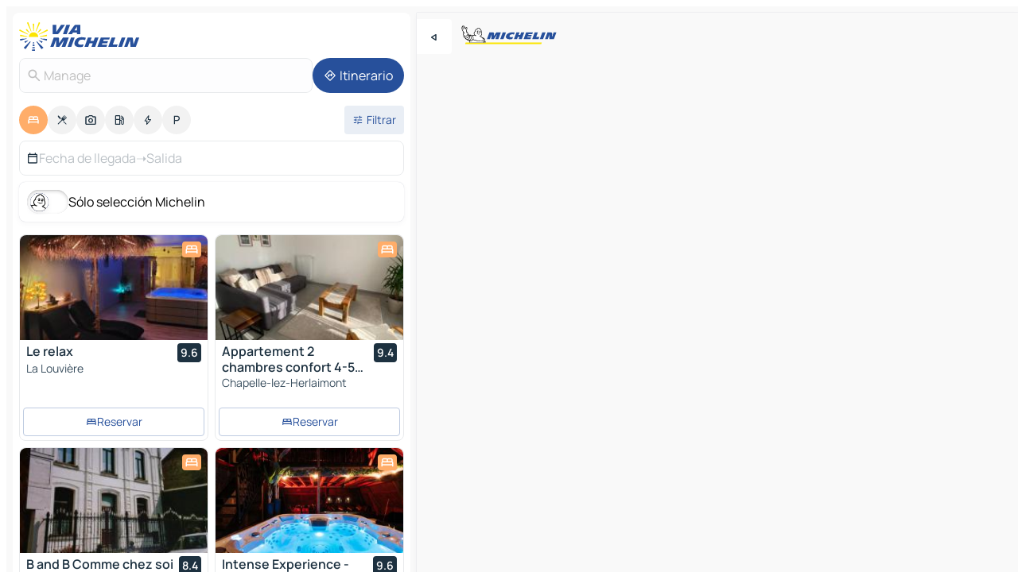

--- FILE ---
content_type: text/html
request_url: https://www.viamichelin.es/mapas-planos/hoteles/belgica/region_valona/soignies/manage-7170
body_size: 27584
content:
<!doctype html>
<html lang="es">

<head>
	<meta charset="utf-8" />
	<meta name="viewport" content="width=device-width, initial-scale=1, maximum-scale=1, user-scalable=no" />
	<meta name="apple-itunes-app" content="app-id=443142682" />
	<!-- start app -->
	
		<link href="../../../../../_app/immutable/assets/vnd.D6Q4K2v3.css" rel="stylesheet">
		<link href="../../../../../_app/immutable/assets/lib.Cal4F3nj.css" rel="stylesheet">
		<link href="../../../../../_app/immutable/assets/vnd.Dmjc78Y1.css" rel="stylesheet">
		<link href="../../../../../_app/immutable/assets/0.C737XJuh.css" rel="stylesheet">
		<link href="../../../../../_app/immutable/assets/2.DTvqgUuk.css" rel="stylesheet">
		<link href="../../../../../_app/immutable/assets/10.C0zcU66-.css" rel="stylesheet"><!--1xg1a3p--><!--[!--><!--]--> <!--[--><!--[--><link rel="preconnect" href="https://q-xx.bstatic.com"/> <link rel="dns-prefetch" href="https://q-xx.bstatic.com"/><link rel="preconnect" href="https://map7.viamichelin.com"/> <link rel="dns-prefetch" href="https://map7.viamichelin.com"/><link rel="preconnect" href="https://map8.viamichelin.com"/> <link rel="dns-prefetch" href="https://map8.viamichelin.com"/><link rel="preconnect" href="https://map9.viamichelin.com"/> <link rel="dns-prefetch" href="https://map9.viamichelin.com"/><link rel="preconnect" href="https://sdk.privacy-center.org"/> <link rel="dns-prefetch" href="https://sdk.privacy-center.org"/><!--]--><!--]--> <!--[--><!--[--><link rel="prefetch" href="https://q-xx.bstatic.com/xdata/images/hotel/max320/346221412.jpg?k=9e8e150140bddc9a616ade73cddbbc512b5d9bf2abda7f3b657d9bcebac6e4aa&amp;o=" as="image"/><link rel="prefetch" href="https://q-xx.bstatic.com/xdata/images/hotel/max320/701029058.jpg?k=3a23d5dc87ab96b88d4f5f306c4a11888bad66b9a268c76ebaa12f1cf352b5fb&amp;o=" as="image"/><!--]--><!--]--> <meta name="description" content="Descubre nuestra selección de hoteles Manage. Reserva tu hotel, casa rural o camping Manage con ViaMichelin"/> <meta property="og:type" content="website"/> <meta property="og:site_name" content="ViaMichelin"/> <!--[--><meta property="og:title" content="Hoteles Manage - reserva de hotel Manage - ViaMichelin"/><!--]--> <!--[--><meta property="og:description" content="Descubre nuestra selección de hoteles Manage. Reserva tu hotel, casa rural o camping Manage con ViaMichelin"/><!--]--> <!--[--><meta property="og:image" content="https://www.viamichelin.es/_app/immutable/assets/logo-social.CPCa_Ogs.png"/><!--]--> <!--[!--><!--]--> <!--[--><link rel="alternate" href="https://www.viamichelin.at/karten-stadtplan/hotels/belgien/region_wallonien/soignies/manage-7170" hreflang="de-at"/><link rel="alternate" href="https://fr.viamichelin.be/cartes-plans/hotels/belgique/region_wallonne/soignies/manage-7170" hreflang="fr-be"/><link rel="alternate" href="https://nl.viamichelin.be/kaarten-plattegronden/hotels/belgie/waals_gewest/zinnik/manage-7170" hreflang="nl-be"/><link rel="alternate" href="https://de.viamichelin.ch/karten-stadtplan/hotels/belgien/region_wallonien/soignies/manage-7170" hreflang="de-ch"/><link rel="alternate" href="https://fr.viamichelin.ch/cartes-plans/hotels/belgique/region_wallonne/soignies/manage-7170" hreflang="fr-ch"/><link rel="alternate" href="https://it.viamichelin.ch/mappe-piantine/alberghi/belgio/regione_vallone/soignies/manage-7170" hreflang="it-ch"/><link rel="alternate" href="https://www.viamichelin.com/maps/hotels/belgium/walloon_region/soignies/manage-7170" hreflang="en"/><link rel="alternate" href="https://www.viamichelin.de/karten-stadtplan/hotels/belgien/region_wallonien/soignies/manage-7170" hreflang="de"/><link rel="alternate" href="https://www.viamichelin.fr/cartes-plans/hotels/belgique/region_wallonne/soignies/manage-7170" hreflang="fr"/><link rel="alternate" href="https://www.viamichelin.it/mappe-piantine/alberghi/belgio/regione_vallone/soignies/manage-7170" hreflang="it"/><link rel="alternate" href="https://www.viamichelin.ie/maps/hotels/belgium/walloon_region/soignies/manage-7170" hreflang="en-ie"/><link rel="alternate" href="https://www.viamichelin.nl/kaarten-plattegronden/hotels/belgie/waals_gewest/zinnik/manage-7170" hreflang="nl"/><link rel="alternate" href="https://www.viamichelin.pt/mapas-plantas/hoteis/belgica/regiao_wallonne/soignies/manage-7170" hreflang="pt"/><link rel="alternate" href="https://www.viamichelin.co.uk/maps/hotels/belgium/walloon_region/soignies/manage-7170" hreflang="en-gb"/><!--]--> <!--[!--><!--]--><!----><title>Hoteles Manage - reserva de hotel Manage - ViaMichelin</title>
	<!-- end app -->

	<meta name="google-site-verification" content="UpXClFtqkKt7U6elSe76mrbDX1MUyBG92pOBZagXOa0" />

	<link rel="icon" href="../../../../../favicon.png" />

	<!-- Start Consent -->
	<script nonce="yMn+LsrIs6kF3+dqQX+iew==" id="spcloader" async fetchpriority="high" type="text/javascript"
		src="https://sdk.privacy-center.org/a1a55c7f-7f45-4e4b-80ac-b48e44c2fe99/loader.js?target=www.viamichelin.es"></script>
	<script nonce="yMn+LsrIs6kF3+dqQX+iew==" type="text/javascript" async>
			window.didomiOnReady = window.didomiOnReady || [];
			window.didomiEventListeners = window.didomiEventListeners || [];

			window.didomiEventListeners.push(
				{
					event: "notice.shown",
					listener() {
						const $link = document.querySelector(
							".didomi-notice-view-partners-link-in-text"
						);
						if (!$link) {
							return;
						}
						$link.removeAttribute("href");
						$link.addEventListener("click", () => {
							Didomi.preferences.show("vendors");
						});
					},
				},
				{
					event: "notice.clickagree",
					listener() {
						window.postMessage({ type: 'didomi_clickagree'})
					}
				}
			);

			window.didomiConfig = {
				user: {
					bots: {
						consentRequired: false,
					},
				},
				preferences: {
					showWhenConsentIsMissing: false,
				},
			};

			window.gdprAppliesGlobally = true;
			// prettier-ignore
			!function(){function t(e){if(!window.frames[e]){if(document.body&&document.body.firstChild){let a=document.body,n=document.createElement("iframe");n.style.display="none",n.name=e,n.title=e,a.insertBefore(n,a.firstChild)}else setTimeout(function(){t(e)},5)}}function e(t,e,a,n,i){function r(t,a,n,r){if("function"!=typeof n)return;window[e]||(window[e]=[]);let s=!1;i&&(s=i(t,r,n)),s||window[e].push({command:t,version:a,callback:n,parameter:r})}function s(e){if(!window[t]||!0!==window[t].stub||!e.data)return;let i="string"==typeof e.data,r;try{r=i?JSON.parse(e.data):e.data}catch(s){return}if(r[a]){let f=r[a];window[t](f.command,f.version,function(t,a){let r={};r[n]={returnValue:t,success:a,callId:f.callId},e.source.postMessage(i?JSON.stringify(r):r,"*")},f.parameter)}}r.stub=!0,r.stubVersion=2,"function"!=typeof window[t]&&(window[t]=r,window.addEventListener?window.addEventListener("message",s,!1):window.attachEvent("onmessage",s))}e("__uspapi","__uspapiBuffer","__uspapiCall","__uspapiReturn"),t("__uspapiLocator"),e("__tcfapi","__tcfapiBuffr","__tcl","__tcfapiReturn"),t("__tcfapiLocator")}();
		</script>
	<!-- End Consent -->

	<!-- Start Google tag manager -->
	<script src="https://www.googletagmanager.com/gtag/js?id=G-PY5TYL9BYH" defer type="didomi/javascript"
		nonce="yMn+LsrIs6kF3+dqQX+iew==" fetchpriority="low"></script>
	<script nonce="yMn+LsrIs6kF3+dqQX+iew==" type="text/javascript" defer>
			window.dataLayer = window.dataLayer || [];
			function gtag() {
				dataLayer.push(arguments);
			}
			gtag('js', new Date());
			gtag('config', 'G-PY5TYL9BYH', { send_page_view: false });
		</script>
	<!-- End Google tag manager -->
</head>

<body data-sveltekit-preload-data="hover" class="text-body">
	<div style="display: contents"><!--[--><!--[--><!----><!--[--><!--]--> <!--[--><!----><div class="main-container bg-neutral-weak homepage svelte-9k52vj" style="--bottomsheet-height-offset: -100px;"><div class="map svelte-9k52vj"><div class="h-full w-full md:shadow-smooth-block md:relative svelte-6wt9i2" data-testid="map-container"><!--[!--><!--]--></div><!----> <!--[--><div class="absolute top-4 left-0 size-11 z-ontop hidden md:block"><button type="button" class="btn-filled-white btn-md rd-l-0 min-w-max"><!--[!--><!--[--><!----><span class="flex w-max size-3.5"><!--[--><!----><span class="icon-arrow-back-left inline-block"><!----></span><!----><!--]--><!----></span><!----><!--]--> <!--[!--><!--]--> <!--[!--><!--]--><!--]--> <!--[!--><!--]--></button><!----></div><!--]--> <img src="/_app/immutable/assets/vm-logo-bib-michelin.Dd_LzvJh.svg" alt="Michelin" class="absolute left-14 top-6 md:block hidden z-hover" height="24" width="120"/> <img height="32" width="126" src="/_app/immutable/assets/vm-logo-large.BEgj6SJ1.svg" alt="ViaMichelin" class="absolute-center-x top-2 md:hidden z-hover"/></div> <!--[!--><!--]--> <div class="slot-container md:p-2 md:pr-0 md:h-dvh printable svelte-9k52vj"><div class="md:overflow-hidden md:rd-2 md:h-dvh max-h-full printable"><div class="slot-wrapper h-full scrollbar-thin printable md:bg-neutral-weakest svelte-9k52vj"><!--[!--><!--]--> <!--[--><!----><!--[--><!----><!--[!--><!----><div class="translate-slide-offset md:block svelte-5lb488" style="--slide-offset: 0px;"><img src="/_app/immutable/assets/vm-logo-bib-michelin.Dd_LzvJh.svg" alt="Michelin" class="absolute top-[var(--top)] right-[var(--right)] md:hidden" style="--top: -24px; --right: 8px;" height="24" width="120"/> <div><div><div class="searchtools w-full md:flex md:flex-wrap md:gap-4 md:bg-transparent md:px-2 md:pt-2 svelte-1kj4v11" data-testid="map-search-panel"><!--[!--><!--]--> <!--[!--><div class="hidden md:block w-full"><header role="banner" class="flex items-center w-full py-1 justify-between md:py-0"><!--[!--><!--[--><a href="../../../../../" class="block py-1 pr-2 shrink-0" aria-label="Volver a la página de inicio" data-sveltekit-preload-data="tap"><img class="h-9 cover-left" src="/_app/immutable/assets/vm-logo-large.BEgj6SJ1.svg" alt="ViaMichelin" width="152" height="36"/></a><!--]--><!--]--> <!--[!--><!--[!--><!--]--><!--]--></header><!----></div><!--]--> <div class="flex gap-2 w-full md:p-0 md:bg-transparent border-coloredneutral-weakest rounded-full p-2"><div class="search relative w-full min-w-0  svelte-oeoh2d"><label for="address-search" class="text-sm"> <span class="input-container flex items-center p-2 w-full text-5 gap-1 rd-2 relative b-solid b-0.5 border-coloredneutral-weakest element-disabled bg-neutral-soft text-neutral svelte-xzp1b6"><!--[--><!----><span class="icon-search inline-block w-5 "><!----></span><!----><!--]--> <input type="text" id="address-search" class="input min-w-0 text-md text-coloredneutral b-0 flex-grow bg-transparent placeholder:text-neutral disabled:text-neutral svelte-xzp1b6" placeholder="¿Adónde vamos?" aria-label="¿Adónde vamos?" disabled autocomplete="off" value="Manage"/> <!--[!--><!--]--> <!--[!--><!--]--></span></label><!----> <ul class="results rd-2 absolute z-hover w-full m-0 mt-1 p-0 shadow-smooth-bottom-2 bg-neutral-weakest text-coloredneutral text-md svelte-oeoh2d" role="listbox" aria-label="Resultados de la búsqueda"><!--[!--><!--]--><!----> <!--[!--><!--]--><!----> <!--[!--><!--[!--><!--]--><!--]--><!----></ul></div><!----> <!--[--><button type="button" aria-label="Itinerario" class="btn-filled-primary btn-md z-infront rounded-full min-w-max"><!--[!--><!--[--><!----><span class="flex w-max"><!--[--><!----><span class="icon-directions inline-block"><!----></span><!----><!--]--><!----></span><!----><!--]--> <!--[--><span class="ml-1">Itinerario</span><!--]--> <!--[!--><!--]--><!--]--> <!--[!--><!--]--></button><!--]--></div></div></div><!----></div></div> <div class="poi-container relative z-1 md:block bg-neutral-weakest md:bg-transparent block svelte-5lb488"><button type="button" class="handle relative w-full p-4 rd-2 b-0 grid place-items-center bg-transparent md:hidden" aria-label="Abrir el panel" style="height: 40px;"><span class="rd-2 w-20 h-2 bg-base-15"></span></button><!----> <div class="mt-4"><div class="mb-2 px-2"><div class="flex justify-between flex-nowrap flex-row-reverse"><div class="grow-3 order-2"><div class="flex gap-1 flex-wrap" role="listbox" aria-multiselectable="true" aria-orientation="horizontal" aria-label="Puntos de interés"><!--[--><!--[!--><button type="button" role="option" title="Buscar en Alojamientos" aria-selected="true" aria-label="Buscar en Alojamientos" class="whitespace-nowrap flex justify-center items-center text-md gap-1 b-0 cursor-pointer rounded-full p-2.5 bg-hotel text-neutral-weakest hover:bg-hotel-soft svelte-f2zwv4 aspect-ratio-1"><!--[!--><!--[--><!----><span class="flex w-max"><!--[--><!----><span class="icon-hotel inline-block"><!----></span><!----><!--]--><!----></span><!----><!--]--> <!--[!--><!--]--> <!--[!--><!--]--><!--]--></button><!--]--><!--[!--><button type="button" role="option" title="Buscar en Restaurantes" aria-selected="false" aria-label="Buscar en Restaurantes" class="whitespace-nowrap flex justify-center items-center text-md gap-1 b-0 cursor-pointer rounded-full p-2.5 bg-neutral-soft hover:bg-coloredneutral-weak text-coloredneutral svelte-f2zwv4 aspect-ratio-1"><!--[!--><!--[--><!----><span class="flex w-max"><!--[--><!----><span class="icon-restaurant inline-block"><!----></span><!----><!--]--><!----></span><!----><!--]--> <!--[!--><!--]--> <!--[!--><!--]--><!--]--></button><!--]--><!--[!--><button type="button" role="option" title="Buscar en Turismo" aria-selected="false" aria-label="Buscar en Turismo" class="whitespace-nowrap flex justify-center items-center text-md gap-1 b-0 cursor-pointer rounded-full p-2.5 bg-neutral-soft hover:bg-coloredneutral-weak text-coloredneutral svelte-f2zwv4 aspect-ratio-1"><!--[!--><!--[--><!----><span class="flex w-max"><!--[--><!----><span class="icon-tourism inline-block"><!----></span><!----><!--]--><!----></span><!----><!--]--> <!--[!--><!--]--> <!--[!--><!--]--><!--]--></button><!--]--><!--[!--><button type="button" role="option" title="Buscar en Estaciones de servicio" aria-selected="false" aria-label="Buscar en Estaciones de servicio" class="whitespace-nowrap flex justify-center items-center text-md gap-1 b-0 cursor-pointer rounded-full p-2.5 bg-neutral-soft hover:bg-coloredneutral-weak text-coloredneutral svelte-f2zwv4 aspect-ratio-1"><!--[!--><!--[--><!----><span class="flex w-max"><!--[--><!----><span class="icon-energy-pump inline-block"><!----></span><!----><!--]--><!----></span><!----><!--]--> <!--[!--><!--]--> <!--[!--><!--]--><!--]--></button><!--]--><!--[!--><button type="button" role="option" title="Buscar en Puntos de recarga" aria-selected="false" aria-label="Buscar en Puntos de recarga" class="whitespace-nowrap flex justify-center items-center text-md gap-1 b-0 cursor-pointer rounded-full p-2.5 bg-neutral-soft hover:bg-coloredneutral-weak text-coloredneutral svelte-f2zwv4 aspect-ratio-1"><!--[!--><!--[--><!----><span class="flex w-max"><!--[--><!----><span class="icon-flash inline-block"><!----></span><!----><!--]--><!----></span><!----><!--]--> <!--[!--><!--]--> <!--[!--><!--]--><!--]--></button><!--]--><!--[!--><button type="button" role="option" title="Buscar en Aparcamientos" aria-selected="false" aria-label="Buscar en Aparcamientos" class="whitespace-nowrap flex justify-center items-center text-md gap-1 b-0 cursor-pointer rounded-full p-2.5 bg-neutral-soft hover:bg-coloredneutral-weak text-coloredneutral svelte-f2zwv4 aspect-ratio-1"><!--[!--><!--[--><!----><span class="flex w-max"><!--[--><!----><span class="icon-parking inline-block"><!----></span><!----><!--]--><!----></span><!----><!--]--> <!--[!--><!--]--> <!--[!--><!--]--><!--]--></button><!--]--><!--]--></div><!----></div> <!--[--><div class="ml-2 relative order-1"><button type="button" aria-label="Filtros abiertos" class="btn-filled-light btn-sm relative filter-button min-w-max"><!--[!--><!--[--><!----><span class="flex w-max"><!--[--><!----><span class="icon-tune inline-block"><!----></span><!----><!--]--><!----></span><!----><!--]--> <!--[--><span class="ml-1">Filtrar</span><!--]--> <!--[!--><!--]--><!--]--> <!--[--><!--[!--><!--]--><!----><!--]--></button><!----></div><!--]--></div> <div class="date-range-picker-container min-w-0 w-full order--1 mt-2"><div class="flex items-start gap-2"><!--[--><div role="group" id="zH3dX9NR1K" aria-labelledby="akhEmIQMWE" aria-describedby="bADiVk_b6J" data-melt-datefield-field="" class="flex w-full bg-transparent max-w-full svelte-jkj03e" data-testid="hotel-date-range-picker"><div class="w-full h-44px b-1 border-rd-2 border-solid border-coloredneutral-weakest bg-neutral-weakest inline-flex items-center justify-between"><button role="button" aria-haspopup="dialog" aria-expanded="false" data-state="closed" aria-controls="7UdA1aql5-" id="dedglXGEVj" data-melt-popover-trigger="" aria-label="Seleccione la fecha de inicio y fin utilizando el widget de calendario" data-segment="trigger" class="p-r-2 p-l-2 py-2 btn-ghost-primary bg-transparent border-0 inline-flex items-center justify-start w-full font-400 text-4 gap-1 truncate svelte-jkj03e"><!----><span class="icon-calendar inline-block text-coloredneutral" aria-hidden="true"><!----></span><!----><!----> <!----><span class="gap-0"><!--[!--><span class="text-coloredneutral-weak">Fecha de llegada</span><!--]--></span><!----> <span aria-hidden="true" class="text-coloredneutral-weak">➝</span> <!----><!--[!--><span class="text-coloredneutral-weak">Salida</span><!--]--><!----> <!--[!--><!--]--></button> <!--[!--><!--]--></div></div> <!--[!--><!--]--><!--]--></div></div></div><!----> <!--[--><div class="bg-neutral-weakest p-2 rd-2 flex flex-col mb-4 mx-2 shadow-smooth-block"><label for="only-michelin-switch" class="flex p-0.5 items-center gap-2 max-w-max cursor-pointer"><input id="only-michelin-switch" type="checkbox" role="switch" class="sr-only"/> <span class="rounded-full w-13 h-7.5 transition-colors shadow-michelin-switch bg-base-0"><!----><span class="icon-bib-signature inline-block transition-transform p-3.9 translate-x-none"><!----></span><!----><!----></span> <span class="select-none">Sólo selección Michelin</span></label><!----></div><!--]--> <!--[--><ul data-testid="poilist" class="container m-0 px-2 grid svelte-1qh5ik5"><!--[!--><!--[--><!--[!--><!--[!--><!----><!--[--><!----><li data-testid="poi-card-0" data-category="hotel" class="poi-card lg grid text-body border-coloredneutral-weakest bg-neutral-weakest hover:border-transparent border-1 border-solid rd-2 relative with-shadow vertical svelte-1ci3g67" role="none"><a href="/mapas-planos/hoteles/poi/la_louviere-7100-2fa8ed3e" class="decoration-none flex flex-col " data-sveltekit-preload-data="tap"><!--[--><!----><div data-testid="poi-card-hero" class="poi-card-hero group grid w-full h-full max-h-132px p-0 m-0 overflow-hidden vertical svelte-1wnh944"><!--[!--><!--[--><!----><div class="container-carousel w-full relative cursor-pointer full carousel h-full max-h-132px w-full grid-area-[1/-1] overflow-hidden svelte-w1l4d7" role="region" aria-roledescription="carousel" aria-label="Carrusel de imágenes para Le relax"><!--[!--><!--]--> <div class="h-auto"><button type="button" aria-label="Ver contenido anterior" aria-hidden="true" class="btn-ghost-white btn-md left-arrow-container absolute left-0 hidden poi-card-hero-controls min-w-max"><!--[!--><!--[--><!----><span class="flex w-max"><!--[--><!----><span class="icon-chevron-left inline-block"><!----></span><!----><!--]--><!----></span><!----><!--]--> <!--[!--><!--]--> <!--[!--><!--]--><!--]--> <!--[!--><!--]--></button><!----> <ul class="carousel flex h-100% overflow-x-scroll m-0 p-0 list-none bg-neutral-weakest rd-tr-2 rd-tl-2 h-full w-full svelte-w1l4d7" aria-roledescription="slide" role="group" aria-label="1 imagen en 10"><!--[--><li class="img-container items-center flex grow-0 shrink-0 justify-center w-full svelte-w1l4d7"><figure class="img-wrapper w-full m-0 p-0 h-full overflow-hidden"><!--[!--><img decoding="sync" src="https://q-xx.bstatic.com/xdata/images/hotel/max320/346221412.jpg?k=9e8e150140bddc9a616ade73cddbbc512b5d9bf2abda7f3b657d9bcebac6e4aa&amp;o=" alt="Le relax - 0" class="h-full w-full" srcset="https://q-xx.bstatic.com/xdata/images/hotel/max160/346221412.jpg?k=9e8e150140bddc9a616ade73cddbbc512b5d9bf2abda7f3b657d9bcebac6e4aa&amp;o= 160w, https://q-xx.bstatic.com/xdata/images/hotel/max320/346221412.jpg?k=9e8e150140bddc9a616ade73cddbbc512b5d9bf2abda7f3b657d9bcebac6e4aa&amp;o= 320w, https://q-xx.bstatic.com/xdata/images/hotel/max640/346221412.jpg?k=9e8e150140bddc9a616ade73cddbbc512b5d9bf2abda7f3b657d9bcebac6e4aa&amp;o= 640w, https://q-xx.bstatic.com/xdata/images/hotel/max960/346221412.jpg?k=9e8e150140bddc9a616ade73cddbbc512b5d9bf2abda7f3b657d9bcebac6e4aa&amp;o= 960w, https://q-xx.bstatic.com/xdata/images/hotel/max1280/346221412.jpg?k=9e8e150140bddc9a616ade73cddbbc512b5d9bf2abda7f3b657d9bcebac6e4aa&amp;o= 1280w, https://q-xx.bstatic.com/xdata/images/hotel/max1920/346221412.jpg?k=9e8e150140bddc9a616ade73cddbbc512b5d9bf2abda7f3b657d9bcebac6e4aa&amp;o= 1920w" sizes="320px" style="width: 260px; height: 132px; object-fit: cover;" onerror="this.__e=event"/><!----> <!--[!--><!--]--><!--]--></figure></li><li class="img-container items-center flex grow-0 shrink-0 justify-center w-full svelte-w1l4d7"><figure class="img-wrapper w-full m-0 p-0 h-full overflow-hidden"><!--[!--><img decoding="sync" src="https://q-xx.bstatic.com/xdata/images/hotel/max320/533320735.jpg?k=accb689e3aad7dded2c9d3b8a098c107956d70d1435133f821c1a132c39ead0e&amp;o=" alt="Le relax - 1" class="h-full w-full" srcset="https://q-xx.bstatic.com/xdata/images/hotel/max160/533320735.jpg?k=accb689e3aad7dded2c9d3b8a098c107956d70d1435133f821c1a132c39ead0e&amp;o= 160w, https://q-xx.bstatic.com/xdata/images/hotel/max320/533320735.jpg?k=accb689e3aad7dded2c9d3b8a098c107956d70d1435133f821c1a132c39ead0e&amp;o= 320w, https://q-xx.bstatic.com/xdata/images/hotel/max640/533320735.jpg?k=accb689e3aad7dded2c9d3b8a098c107956d70d1435133f821c1a132c39ead0e&amp;o= 640w, https://q-xx.bstatic.com/xdata/images/hotel/max960/533320735.jpg?k=accb689e3aad7dded2c9d3b8a098c107956d70d1435133f821c1a132c39ead0e&amp;o= 960w, https://q-xx.bstatic.com/xdata/images/hotel/max1280/533320735.jpg?k=accb689e3aad7dded2c9d3b8a098c107956d70d1435133f821c1a132c39ead0e&amp;o= 1280w, https://q-xx.bstatic.com/xdata/images/hotel/max1920/533320735.jpg?k=accb689e3aad7dded2c9d3b8a098c107956d70d1435133f821c1a132c39ead0e&amp;o= 1920w" sizes="320px" style="width: 260px; height: 132px; object-fit: cover;" onerror="this.__e=event"/><!----> <!--[!--><!--]--><!--]--></figure></li><li class="img-container items-center flex grow-0 shrink-0 justify-center w-full svelte-w1l4d7"><figure class="img-wrapper w-full m-0 p-0 h-full overflow-hidden"><!--[!--><img loading="lazy" decoding="async" src="https://q-xx.bstatic.com/xdata/images/hotel/max320/533320759.jpg?k=0bf1b5de1ff6e4e74ecfbaccf34f19560bacf6c449292e61c32f05e9b819e08a&amp;o=" alt="Le relax - 2" class="h-full w-full" srcset="https://q-xx.bstatic.com/xdata/images/hotel/max160/533320759.jpg?k=0bf1b5de1ff6e4e74ecfbaccf34f19560bacf6c449292e61c32f05e9b819e08a&amp;o= 160w, https://q-xx.bstatic.com/xdata/images/hotel/max320/533320759.jpg?k=0bf1b5de1ff6e4e74ecfbaccf34f19560bacf6c449292e61c32f05e9b819e08a&amp;o= 320w, https://q-xx.bstatic.com/xdata/images/hotel/max640/533320759.jpg?k=0bf1b5de1ff6e4e74ecfbaccf34f19560bacf6c449292e61c32f05e9b819e08a&amp;o= 640w, https://q-xx.bstatic.com/xdata/images/hotel/max960/533320759.jpg?k=0bf1b5de1ff6e4e74ecfbaccf34f19560bacf6c449292e61c32f05e9b819e08a&amp;o= 960w, https://q-xx.bstatic.com/xdata/images/hotel/max1280/533320759.jpg?k=0bf1b5de1ff6e4e74ecfbaccf34f19560bacf6c449292e61c32f05e9b819e08a&amp;o= 1280w, https://q-xx.bstatic.com/xdata/images/hotel/max1920/533320759.jpg?k=0bf1b5de1ff6e4e74ecfbaccf34f19560bacf6c449292e61c32f05e9b819e08a&amp;o= 1920w" sizes="320px" style="width: 260px; height: 132px; object-fit: cover;" onerror="this.__e=event"/><!----> <!--[!--><!--]--><!--]--></figure></li><li class="img-container items-center flex grow-0 shrink-0 justify-center w-full svelte-w1l4d7"><figure class="img-wrapper w-full m-0 p-0 h-full overflow-hidden"><!--[!--><img loading="lazy" decoding="async" src="https://q-xx.bstatic.com/xdata/images/hotel/max320/533320982.jpg?k=e8d74a3a51007ce9b644992f9315da5a80581056a8cb047076404f23b37379b5&amp;o=" alt="Le relax - 3" class="h-full w-full" srcset="https://q-xx.bstatic.com/xdata/images/hotel/max160/533320982.jpg?k=e8d74a3a51007ce9b644992f9315da5a80581056a8cb047076404f23b37379b5&amp;o= 160w, https://q-xx.bstatic.com/xdata/images/hotel/max320/533320982.jpg?k=e8d74a3a51007ce9b644992f9315da5a80581056a8cb047076404f23b37379b5&amp;o= 320w, https://q-xx.bstatic.com/xdata/images/hotel/max640/533320982.jpg?k=e8d74a3a51007ce9b644992f9315da5a80581056a8cb047076404f23b37379b5&amp;o= 640w, https://q-xx.bstatic.com/xdata/images/hotel/max960/533320982.jpg?k=e8d74a3a51007ce9b644992f9315da5a80581056a8cb047076404f23b37379b5&amp;o= 960w, https://q-xx.bstatic.com/xdata/images/hotel/max1280/533320982.jpg?k=e8d74a3a51007ce9b644992f9315da5a80581056a8cb047076404f23b37379b5&amp;o= 1280w, https://q-xx.bstatic.com/xdata/images/hotel/max1920/533320982.jpg?k=e8d74a3a51007ce9b644992f9315da5a80581056a8cb047076404f23b37379b5&amp;o= 1920w" sizes="320px" style="width: 260px; height: 132px; object-fit: cover;" onerror="this.__e=event"/><!----> <!--[!--><!--]--><!--]--></figure></li><li class="img-container items-center flex grow-0 shrink-0 justify-center w-full svelte-w1l4d7"><figure class="img-wrapper w-full m-0 p-0 h-full overflow-hidden"><!--[!--><img loading="lazy" decoding="async" src="https://q-xx.bstatic.com/xdata/images/hotel/max320/533321433.jpg?k=c6ffc4c31f63a4dfb119bc98869906b579e60041cfcc4685710c8e6014fcecad&amp;o=" alt="Le relax - 4" class="h-full w-full" srcset="https://q-xx.bstatic.com/xdata/images/hotel/max160/533321433.jpg?k=c6ffc4c31f63a4dfb119bc98869906b579e60041cfcc4685710c8e6014fcecad&amp;o= 160w, https://q-xx.bstatic.com/xdata/images/hotel/max320/533321433.jpg?k=c6ffc4c31f63a4dfb119bc98869906b579e60041cfcc4685710c8e6014fcecad&amp;o= 320w, https://q-xx.bstatic.com/xdata/images/hotel/max640/533321433.jpg?k=c6ffc4c31f63a4dfb119bc98869906b579e60041cfcc4685710c8e6014fcecad&amp;o= 640w, https://q-xx.bstatic.com/xdata/images/hotel/max960/533321433.jpg?k=c6ffc4c31f63a4dfb119bc98869906b579e60041cfcc4685710c8e6014fcecad&amp;o= 960w, https://q-xx.bstatic.com/xdata/images/hotel/max1280/533321433.jpg?k=c6ffc4c31f63a4dfb119bc98869906b579e60041cfcc4685710c8e6014fcecad&amp;o= 1280w, https://q-xx.bstatic.com/xdata/images/hotel/max1920/533321433.jpg?k=c6ffc4c31f63a4dfb119bc98869906b579e60041cfcc4685710c8e6014fcecad&amp;o= 1920w" sizes="320px" style="width: 260px; height: 132px; object-fit: cover;" onerror="this.__e=event"/><!----> <!--[!--><!--]--><!--]--></figure></li><li class="img-container items-center flex grow-0 shrink-0 justify-center w-full svelte-w1l4d7"><figure class="img-wrapper w-full m-0 p-0 h-full overflow-hidden"><!--[!--><img loading="lazy" decoding="async" src="https://q-xx.bstatic.com/xdata/images/hotel/max320/533321776.jpg?k=0cc715bd3846d42bf29db6b7ef319f0be2ac10ca87d1225a639d04a1aa84252d&amp;o=" alt="Le relax - 5" class="h-full w-full" srcset="https://q-xx.bstatic.com/xdata/images/hotel/max160/533321776.jpg?k=0cc715bd3846d42bf29db6b7ef319f0be2ac10ca87d1225a639d04a1aa84252d&amp;o= 160w, https://q-xx.bstatic.com/xdata/images/hotel/max320/533321776.jpg?k=0cc715bd3846d42bf29db6b7ef319f0be2ac10ca87d1225a639d04a1aa84252d&amp;o= 320w, https://q-xx.bstatic.com/xdata/images/hotel/max640/533321776.jpg?k=0cc715bd3846d42bf29db6b7ef319f0be2ac10ca87d1225a639d04a1aa84252d&amp;o= 640w, https://q-xx.bstatic.com/xdata/images/hotel/max960/533321776.jpg?k=0cc715bd3846d42bf29db6b7ef319f0be2ac10ca87d1225a639d04a1aa84252d&amp;o= 960w, https://q-xx.bstatic.com/xdata/images/hotel/max1280/533321776.jpg?k=0cc715bd3846d42bf29db6b7ef319f0be2ac10ca87d1225a639d04a1aa84252d&amp;o= 1280w, https://q-xx.bstatic.com/xdata/images/hotel/max1920/533321776.jpg?k=0cc715bd3846d42bf29db6b7ef319f0be2ac10ca87d1225a639d04a1aa84252d&amp;o= 1920w" sizes="320px" style="width: 260px; height: 132px; object-fit: cover;" onerror="this.__e=event"/><!----> <!--[!--><!--]--><!--]--></figure></li><li class="img-container items-center flex grow-0 shrink-0 justify-center w-full svelte-w1l4d7"><figure class="img-wrapper w-full m-0 p-0 h-full overflow-hidden"><!--[!--><img loading="lazy" decoding="async" src="https://q-xx.bstatic.com/xdata/images/hotel/max320/533322004.jpg?k=fd3c2a35b96dd16a4256f7c9da16695c9bc3795528cce5d3fabef05aca216247&amp;o=" alt="Le relax - 6" class="h-full w-full" srcset="https://q-xx.bstatic.com/xdata/images/hotel/max160/533322004.jpg?k=fd3c2a35b96dd16a4256f7c9da16695c9bc3795528cce5d3fabef05aca216247&amp;o= 160w, https://q-xx.bstatic.com/xdata/images/hotel/max320/533322004.jpg?k=fd3c2a35b96dd16a4256f7c9da16695c9bc3795528cce5d3fabef05aca216247&amp;o= 320w, https://q-xx.bstatic.com/xdata/images/hotel/max640/533322004.jpg?k=fd3c2a35b96dd16a4256f7c9da16695c9bc3795528cce5d3fabef05aca216247&amp;o= 640w, https://q-xx.bstatic.com/xdata/images/hotel/max960/533322004.jpg?k=fd3c2a35b96dd16a4256f7c9da16695c9bc3795528cce5d3fabef05aca216247&amp;o= 960w, https://q-xx.bstatic.com/xdata/images/hotel/max1280/533322004.jpg?k=fd3c2a35b96dd16a4256f7c9da16695c9bc3795528cce5d3fabef05aca216247&amp;o= 1280w, https://q-xx.bstatic.com/xdata/images/hotel/max1920/533322004.jpg?k=fd3c2a35b96dd16a4256f7c9da16695c9bc3795528cce5d3fabef05aca216247&amp;o= 1920w" sizes="320px" style="width: 260px; height: 132px; object-fit: cover;" onerror="this.__e=event"/><!----> <!--[!--><!--]--><!--]--></figure></li><li class="img-container items-center flex grow-0 shrink-0 justify-center w-full svelte-w1l4d7"><figure class="img-wrapper w-full m-0 p-0 h-full overflow-hidden"><!--[!--><img loading="lazy" decoding="async" src="https://q-xx.bstatic.com/xdata/images/hotel/max320/533322239.jpg?k=ddc5726484e79030176280f8728d5f493f13f56695049a99c9fd3ee72adf97e4&amp;o=" alt="Le relax - 7" class="h-full w-full" srcset="https://q-xx.bstatic.com/xdata/images/hotel/max160/533322239.jpg?k=ddc5726484e79030176280f8728d5f493f13f56695049a99c9fd3ee72adf97e4&amp;o= 160w, https://q-xx.bstatic.com/xdata/images/hotel/max320/533322239.jpg?k=ddc5726484e79030176280f8728d5f493f13f56695049a99c9fd3ee72adf97e4&amp;o= 320w, https://q-xx.bstatic.com/xdata/images/hotel/max640/533322239.jpg?k=ddc5726484e79030176280f8728d5f493f13f56695049a99c9fd3ee72adf97e4&amp;o= 640w, https://q-xx.bstatic.com/xdata/images/hotel/max960/533322239.jpg?k=ddc5726484e79030176280f8728d5f493f13f56695049a99c9fd3ee72adf97e4&amp;o= 960w, https://q-xx.bstatic.com/xdata/images/hotel/max1280/533322239.jpg?k=ddc5726484e79030176280f8728d5f493f13f56695049a99c9fd3ee72adf97e4&amp;o= 1280w, https://q-xx.bstatic.com/xdata/images/hotel/max1920/533322239.jpg?k=ddc5726484e79030176280f8728d5f493f13f56695049a99c9fd3ee72adf97e4&amp;o= 1920w" sizes="320px" style="width: 260px; height: 132px; object-fit: cover;" onerror="this.__e=event"/><!----> <!--[!--><!--]--><!--]--></figure></li><li class="img-container items-center flex grow-0 shrink-0 justify-center w-full svelte-w1l4d7"><figure class="img-wrapper w-full m-0 p-0 h-full overflow-hidden"><!--[!--><img loading="lazy" decoding="async" src="https://q-xx.bstatic.com/xdata/images/hotel/max320/533322312.jpg?k=04402adbaf907d8a682cdf56360853ef53987ee3a51dec803f7a95f7c625d1e3&amp;o=" alt="Le relax - 8" class="h-full w-full" srcset="https://q-xx.bstatic.com/xdata/images/hotel/max160/533322312.jpg?k=04402adbaf907d8a682cdf56360853ef53987ee3a51dec803f7a95f7c625d1e3&amp;o= 160w, https://q-xx.bstatic.com/xdata/images/hotel/max320/533322312.jpg?k=04402adbaf907d8a682cdf56360853ef53987ee3a51dec803f7a95f7c625d1e3&amp;o= 320w, https://q-xx.bstatic.com/xdata/images/hotel/max640/533322312.jpg?k=04402adbaf907d8a682cdf56360853ef53987ee3a51dec803f7a95f7c625d1e3&amp;o= 640w, https://q-xx.bstatic.com/xdata/images/hotel/max960/533322312.jpg?k=04402adbaf907d8a682cdf56360853ef53987ee3a51dec803f7a95f7c625d1e3&amp;o= 960w, https://q-xx.bstatic.com/xdata/images/hotel/max1280/533322312.jpg?k=04402adbaf907d8a682cdf56360853ef53987ee3a51dec803f7a95f7c625d1e3&amp;o= 1280w, https://q-xx.bstatic.com/xdata/images/hotel/max1920/533322312.jpg?k=04402adbaf907d8a682cdf56360853ef53987ee3a51dec803f7a95f7c625d1e3&amp;o= 1920w" sizes="320px" style="width: 260px; height: 132px; object-fit: cover;" onerror="this.__e=event"/><!----> <!--[!--><!--]--><!--]--></figure></li><li class="img-container items-center flex grow-0 shrink-0 justify-center w-full svelte-w1l4d7"><figure class="img-wrapper w-full m-0 p-0 h-full overflow-hidden"><!--[!--><img loading="lazy" decoding="async" src="https://q-xx.bstatic.com/xdata/images/hotel/max320/533322414.jpg?k=4b6762a01df79411e9fb156039c74d845b846d369d18d6bb0ae91b3077c9506a&amp;o=" alt="Le relax - 9" class="h-full w-full" srcset="https://q-xx.bstatic.com/xdata/images/hotel/max160/533322414.jpg?k=4b6762a01df79411e9fb156039c74d845b846d369d18d6bb0ae91b3077c9506a&amp;o= 160w, https://q-xx.bstatic.com/xdata/images/hotel/max320/533322414.jpg?k=4b6762a01df79411e9fb156039c74d845b846d369d18d6bb0ae91b3077c9506a&amp;o= 320w, https://q-xx.bstatic.com/xdata/images/hotel/max640/533322414.jpg?k=4b6762a01df79411e9fb156039c74d845b846d369d18d6bb0ae91b3077c9506a&amp;o= 640w, https://q-xx.bstatic.com/xdata/images/hotel/max960/533322414.jpg?k=4b6762a01df79411e9fb156039c74d845b846d369d18d6bb0ae91b3077c9506a&amp;o= 960w, https://q-xx.bstatic.com/xdata/images/hotel/max1280/533322414.jpg?k=4b6762a01df79411e9fb156039c74d845b846d369d18d6bb0ae91b3077c9506a&amp;o= 1280w, https://q-xx.bstatic.com/xdata/images/hotel/max1920/533322414.jpg?k=4b6762a01df79411e9fb156039c74d845b846d369d18d6bb0ae91b3077c9506a&amp;o= 1920w" sizes="320px" style="width: 260px; height: 132px; object-fit: cover;" onerror="this.__e=event"/><!----> <!--[!--><!--]--><!--]--></figure></li><!--]--></ul> <!--[!--><!--]--> <button type="button" aria-label="Ver el siguiente contenido" aria-hidden="false" class="btn-ghost-white btn-md right-arrow-container absolute right-0 hidden md:block poi-card-hero-controls min-w-max"><!--[!--><!--[--><!----><span class="flex w-max"><!--[--><!----><span class="icon-chevron-right inline-block"><!----></span><!----><!--]--><!----></span><!----><!--]--> <!--[!--><!--]--> <!--[!--><!--]--><!--]--> <!--[!--><!--]--></button><!----></div><!----></div><!----><!--]--><!--]--> <!--[--><div class="opacity-container relative self-start justify-self-end grid-area-[1/-1] p-2 group-has-hover:opacity-0 group-has-[.no-hover]:opacity-100 svelte-1wnh944"><div class="flex items-center justify-center w-max shrink-0  rd-1 p-0.75 bg-hotel text-neutral-weakest gap-0.5 max-h-5 svelte-snfjjm"><!--[!--><!--[!--><!--[!--><!--]--> <!--[!--><!--]--> <!--[--><!----><div class="flex w-max text-4.5"><!--[--><!----><div class="icon-hotel inline-block"><!----></div><!----><!--]--><!----></div><!----><!--]--><!--]--><!--]--></div><!----></div><!--]--> <!--[--><div class="opacity-container relative self-end grid-area-[1/-1] p-2 group-has-hover:opacity-0 group-has-[.no-hover]:opacity-100 svelte-1wnh944"><!--[!--><!--]--><!----></div><!--]--><!----></div><!----><!--]--> <div class="pt-1 px-2 pb-0 grid h-max"><!--[--><!--[--><!--[--><div class="inline-flex justify-between w-full min-w-0 text-body text-md font-600 gap-x-0.5 text-coloredneutral"><span data-testid="card-title" class="pb-0.5 clamp-lines-2">Le relax</span> <!--[--><div class="flex items-center justify-center w-max shrink-0  rd-1 py-0.5 px-1 bg-coloredneutral text-neutral-weakest h-6 min-w-6 font-600 text-sm svelte-snfjjm"><!--[!--><!--[!--><!--[!--><!--]--> <!--[--><span>9.6</span><!--]--> <!--[!--><!--]--><!--]--><!--]--></div><!--]--></div><!--]--><!--]--> <!--[!--><!--]--> <!--[--><span class="truncate font-400 text-sm text-coloredneutral-soft p-be-1px">La Louvière</span><!--]--> <!--[!--><!--]--> <!--[!--><!--]--> <!--[!--><!--]--> <!--[!--><!--]--><!--]--></div><!----></a> <div class="button-wrapper p-1 p-bs-3px"><!--[!--><!--[!--><!--[--><!----><span role="link" tabindex="0" data-testid="poi-card-book-button" data-o="[base64]" class="obfuscated inline-block flex items-center gap-2 min-w-max btn-outline-light btn-sm"><!--[--><!--[--><!----><div class="flex w-max"><!--[--><!----><div aria-label="Reservar Le relax" class="icon-hotel inline-block"><!----></div><!----><!--]--><!----></div><!----><!--]--> <!--[--><span>Reservar</span><!--]--> <!--[!--><!--]--><!--]--><!----><!----></span><!----><!--]--><!--]--><!--]--></div><!----><!----></li><!----><!--]--><!----><!--]--><!--]--><!--[!--><!--[!--><!----><!--[--><!----><li data-testid="poi-card-1" data-category="hotel" class="poi-card lg grid text-body border-coloredneutral-weakest bg-neutral-weakest hover:border-transparent border-1 border-solid rd-2 relative with-shadow vertical svelte-1ci3g67" role="none"><a href="/mapas-planos/hoteles/poi/chapelle_lez_herlaimont-7160-4190fb2f" class="decoration-none flex flex-col " data-sveltekit-preload-data="tap"><!--[--><!----><div data-testid="poi-card-hero" class="poi-card-hero group grid w-full h-full max-h-132px p-0 m-0 overflow-hidden vertical svelte-1wnh944"><!--[!--><!--[--><!----><div class="container-carousel w-full relative cursor-pointer full carousel h-full max-h-132px w-full grid-area-[1/-1] overflow-hidden svelte-w1l4d7" role="region" aria-roledescription="carousel" aria-label="Carrusel de imágenes para Appartement 2 chambres confort 4-5 personnes"><!--[!--><!--]--> <div class="h-auto"><button type="button" aria-label="Ver contenido anterior" aria-hidden="true" class="btn-ghost-white btn-md left-arrow-container absolute left-0 hidden poi-card-hero-controls min-w-max"><!--[!--><!--[--><!----><span class="flex w-max"><!--[--><!----><span class="icon-chevron-left inline-block"><!----></span><!----><!--]--><!----></span><!----><!--]--> <!--[!--><!--]--> <!--[!--><!--]--><!--]--> <!--[!--><!--]--></button><!----> <ul class="carousel flex h-100% overflow-x-scroll m-0 p-0 list-none bg-neutral-weakest rd-tr-2 rd-tl-2 h-full w-full svelte-w1l4d7" aria-roledescription="slide" role="group" aria-label="1 imagen en 10"><!--[--><li class="img-container items-center flex grow-0 shrink-0 justify-center w-full svelte-w1l4d7"><figure class="img-wrapper w-full m-0 p-0 h-full overflow-hidden"><!--[!--><img decoding="sync" src="https://q-xx.bstatic.com/xdata/images/hotel/max320/701029058.jpg?k=3a23d5dc87ab96b88d4f5f306c4a11888bad66b9a268c76ebaa12f1cf352b5fb&amp;o=" alt="Appartement 2 chambres confort 4-5 personnes - 0" class="h-full w-full" srcset="https://q-xx.bstatic.com/xdata/images/hotel/max160/701029058.jpg?k=3a23d5dc87ab96b88d4f5f306c4a11888bad66b9a268c76ebaa12f1cf352b5fb&amp;o= 160w, https://q-xx.bstatic.com/xdata/images/hotel/max320/701029058.jpg?k=3a23d5dc87ab96b88d4f5f306c4a11888bad66b9a268c76ebaa12f1cf352b5fb&amp;o= 320w, https://q-xx.bstatic.com/xdata/images/hotel/max640/701029058.jpg?k=3a23d5dc87ab96b88d4f5f306c4a11888bad66b9a268c76ebaa12f1cf352b5fb&amp;o= 640w, https://q-xx.bstatic.com/xdata/images/hotel/max960/701029058.jpg?k=3a23d5dc87ab96b88d4f5f306c4a11888bad66b9a268c76ebaa12f1cf352b5fb&amp;o= 960w, https://q-xx.bstatic.com/xdata/images/hotel/max1280/701029058.jpg?k=3a23d5dc87ab96b88d4f5f306c4a11888bad66b9a268c76ebaa12f1cf352b5fb&amp;o= 1280w, https://q-xx.bstatic.com/xdata/images/hotel/max1920/701029058.jpg?k=3a23d5dc87ab96b88d4f5f306c4a11888bad66b9a268c76ebaa12f1cf352b5fb&amp;o= 1920w" sizes="320px" style="width: 260px; height: 132px; object-fit: cover;" onerror="this.__e=event"/><!----> <!--[!--><!--]--><!--]--></figure></li><li class="img-container items-center flex grow-0 shrink-0 justify-center w-full svelte-w1l4d7"><figure class="img-wrapper w-full m-0 p-0 h-full overflow-hidden"><!--[!--><img decoding="sync" src="https://q-xx.bstatic.com/xdata/images/hotel/max320/570245656.jpg?k=dac700f1647dbc4a1d2959974e381209ccd8f4410df2ad30fd4384e1a522f2d3&amp;o=" alt="Appartement 2 chambres confort 4-5 personnes - 1" class="h-full w-full" srcset="https://q-xx.bstatic.com/xdata/images/hotel/max160/570245656.jpg?k=dac700f1647dbc4a1d2959974e381209ccd8f4410df2ad30fd4384e1a522f2d3&amp;o= 160w, https://q-xx.bstatic.com/xdata/images/hotel/max320/570245656.jpg?k=dac700f1647dbc4a1d2959974e381209ccd8f4410df2ad30fd4384e1a522f2d3&amp;o= 320w, https://q-xx.bstatic.com/xdata/images/hotel/max640/570245656.jpg?k=dac700f1647dbc4a1d2959974e381209ccd8f4410df2ad30fd4384e1a522f2d3&amp;o= 640w, https://q-xx.bstatic.com/xdata/images/hotel/max960/570245656.jpg?k=dac700f1647dbc4a1d2959974e381209ccd8f4410df2ad30fd4384e1a522f2d3&amp;o= 960w, https://q-xx.bstatic.com/xdata/images/hotel/max1280/570245656.jpg?k=dac700f1647dbc4a1d2959974e381209ccd8f4410df2ad30fd4384e1a522f2d3&amp;o= 1280w, https://q-xx.bstatic.com/xdata/images/hotel/max1920/570245656.jpg?k=dac700f1647dbc4a1d2959974e381209ccd8f4410df2ad30fd4384e1a522f2d3&amp;o= 1920w" sizes="320px" style="width: 260px; height: 132px; object-fit: cover;" onerror="this.__e=event"/><!----> <!--[!--><!--]--><!--]--></figure></li><li class="img-container items-center flex grow-0 shrink-0 justify-center w-full svelte-w1l4d7"><figure class="img-wrapper w-full m-0 p-0 h-full overflow-hidden"><!--[!--><img loading="lazy" decoding="async" src="https://q-xx.bstatic.com/xdata/images/hotel/max320/570245596.jpg?k=d49b21389ffaaf8d3aaf5e9f6359716936f65f15d75ffc057b2f91142ccc0a30&amp;o=" alt="Appartement 2 chambres confort 4-5 personnes - 2" class="h-full w-full" srcset="https://q-xx.bstatic.com/xdata/images/hotel/max160/570245596.jpg?k=d49b21389ffaaf8d3aaf5e9f6359716936f65f15d75ffc057b2f91142ccc0a30&amp;o= 160w, https://q-xx.bstatic.com/xdata/images/hotel/max320/570245596.jpg?k=d49b21389ffaaf8d3aaf5e9f6359716936f65f15d75ffc057b2f91142ccc0a30&amp;o= 320w, https://q-xx.bstatic.com/xdata/images/hotel/max640/570245596.jpg?k=d49b21389ffaaf8d3aaf5e9f6359716936f65f15d75ffc057b2f91142ccc0a30&amp;o= 640w, https://q-xx.bstatic.com/xdata/images/hotel/max960/570245596.jpg?k=d49b21389ffaaf8d3aaf5e9f6359716936f65f15d75ffc057b2f91142ccc0a30&amp;o= 960w, https://q-xx.bstatic.com/xdata/images/hotel/max1280/570245596.jpg?k=d49b21389ffaaf8d3aaf5e9f6359716936f65f15d75ffc057b2f91142ccc0a30&amp;o= 1280w, https://q-xx.bstatic.com/xdata/images/hotel/max1920/570245596.jpg?k=d49b21389ffaaf8d3aaf5e9f6359716936f65f15d75ffc057b2f91142ccc0a30&amp;o= 1920w" sizes="320px" style="width: 260px; height: 132px; object-fit: cover;" onerror="this.__e=event"/><!----> <!--[!--><!--]--><!--]--></figure></li><li class="img-container items-center flex grow-0 shrink-0 justify-center w-full svelte-w1l4d7"><figure class="img-wrapper w-full m-0 p-0 h-full overflow-hidden"><!--[!--><img loading="lazy" decoding="async" src="https://q-xx.bstatic.com/xdata/images/hotel/max320/570245690.jpg?k=9cde42e9b2d8d9d0e2f6e41cf56d9811e73eaa5bbe173a99859a4e0addccfea3&amp;o=" alt="Appartement 2 chambres confort 4-5 personnes - 3" class="h-full w-full" srcset="https://q-xx.bstatic.com/xdata/images/hotel/max160/570245690.jpg?k=9cde42e9b2d8d9d0e2f6e41cf56d9811e73eaa5bbe173a99859a4e0addccfea3&amp;o= 160w, https://q-xx.bstatic.com/xdata/images/hotel/max320/570245690.jpg?k=9cde42e9b2d8d9d0e2f6e41cf56d9811e73eaa5bbe173a99859a4e0addccfea3&amp;o= 320w, https://q-xx.bstatic.com/xdata/images/hotel/max640/570245690.jpg?k=9cde42e9b2d8d9d0e2f6e41cf56d9811e73eaa5bbe173a99859a4e0addccfea3&amp;o= 640w, https://q-xx.bstatic.com/xdata/images/hotel/max960/570245690.jpg?k=9cde42e9b2d8d9d0e2f6e41cf56d9811e73eaa5bbe173a99859a4e0addccfea3&amp;o= 960w, https://q-xx.bstatic.com/xdata/images/hotel/max1280/570245690.jpg?k=9cde42e9b2d8d9d0e2f6e41cf56d9811e73eaa5bbe173a99859a4e0addccfea3&amp;o= 1280w, https://q-xx.bstatic.com/xdata/images/hotel/max1920/570245690.jpg?k=9cde42e9b2d8d9d0e2f6e41cf56d9811e73eaa5bbe173a99859a4e0addccfea3&amp;o= 1920w" sizes="320px" style="width: 260px; height: 132px; object-fit: cover;" onerror="this.__e=event"/><!----> <!--[!--><!--]--><!--]--></figure></li><li class="img-container items-center flex grow-0 shrink-0 justify-center w-full svelte-w1l4d7"><figure class="img-wrapper w-full m-0 p-0 h-full overflow-hidden"><!--[!--><img loading="lazy" decoding="async" src="https://q-xx.bstatic.com/xdata/images/hotel/max320/570245722.jpg?k=291c29c87d28bdfaf9b168abd5ef0418cd47d8df88cb5918923597c8418e4375&amp;o=" alt="Appartement 2 chambres confort 4-5 personnes - 4" class="h-full w-full" srcset="https://q-xx.bstatic.com/xdata/images/hotel/max160/570245722.jpg?k=291c29c87d28bdfaf9b168abd5ef0418cd47d8df88cb5918923597c8418e4375&amp;o= 160w, https://q-xx.bstatic.com/xdata/images/hotel/max320/570245722.jpg?k=291c29c87d28bdfaf9b168abd5ef0418cd47d8df88cb5918923597c8418e4375&amp;o= 320w, https://q-xx.bstatic.com/xdata/images/hotel/max640/570245722.jpg?k=291c29c87d28bdfaf9b168abd5ef0418cd47d8df88cb5918923597c8418e4375&amp;o= 640w, https://q-xx.bstatic.com/xdata/images/hotel/max960/570245722.jpg?k=291c29c87d28bdfaf9b168abd5ef0418cd47d8df88cb5918923597c8418e4375&amp;o= 960w, https://q-xx.bstatic.com/xdata/images/hotel/max1280/570245722.jpg?k=291c29c87d28bdfaf9b168abd5ef0418cd47d8df88cb5918923597c8418e4375&amp;o= 1280w, https://q-xx.bstatic.com/xdata/images/hotel/max1920/570245722.jpg?k=291c29c87d28bdfaf9b168abd5ef0418cd47d8df88cb5918923597c8418e4375&amp;o= 1920w" sizes="320px" style="width: 260px; height: 132px; object-fit: cover;" onerror="this.__e=event"/><!----> <!--[!--><!--]--><!--]--></figure></li><li class="img-container items-center flex grow-0 shrink-0 justify-center w-full svelte-w1l4d7"><figure class="img-wrapper w-full m-0 p-0 h-full overflow-hidden"><!--[!--><img loading="lazy" decoding="async" src="https://q-xx.bstatic.com/xdata/images/hotel/max320/570245621.jpg?k=c143f4b82a879ee488e76f865d0517d6c345729576fd3058b944131524ae7659&amp;o=" alt="Appartement 2 chambres confort 4-5 personnes - 5" class="h-full w-full" srcset="https://q-xx.bstatic.com/xdata/images/hotel/max160/570245621.jpg?k=c143f4b82a879ee488e76f865d0517d6c345729576fd3058b944131524ae7659&amp;o= 160w, https://q-xx.bstatic.com/xdata/images/hotel/max320/570245621.jpg?k=c143f4b82a879ee488e76f865d0517d6c345729576fd3058b944131524ae7659&amp;o= 320w, https://q-xx.bstatic.com/xdata/images/hotel/max640/570245621.jpg?k=c143f4b82a879ee488e76f865d0517d6c345729576fd3058b944131524ae7659&amp;o= 640w, https://q-xx.bstatic.com/xdata/images/hotel/max960/570245621.jpg?k=c143f4b82a879ee488e76f865d0517d6c345729576fd3058b944131524ae7659&amp;o= 960w, https://q-xx.bstatic.com/xdata/images/hotel/max1280/570245621.jpg?k=c143f4b82a879ee488e76f865d0517d6c345729576fd3058b944131524ae7659&amp;o= 1280w, https://q-xx.bstatic.com/xdata/images/hotel/max1920/570245621.jpg?k=c143f4b82a879ee488e76f865d0517d6c345729576fd3058b944131524ae7659&amp;o= 1920w" sizes="320px" style="width: 260px; height: 132px; object-fit: cover;" onerror="this.__e=event"/><!----> <!--[!--><!--]--><!--]--></figure></li><li class="img-container items-center flex grow-0 shrink-0 justify-center w-full svelte-w1l4d7"><figure class="img-wrapper w-full m-0 p-0 h-full overflow-hidden"><!--[!--><img loading="lazy" decoding="async" src="https://q-xx.bstatic.com/xdata/images/hotel/max320/701029065.jpg?k=1d78265a077d5679a78a0a3af21d6ccc9d65d62793bef1a8c98bc4775a6842ff&amp;o=" alt="Appartement 2 chambres confort 4-5 personnes - 6" class="h-full w-full" srcset="https://q-xx.bstatic.com/xdata/images/hotel/max160/701029065.jpg?k=1d78265a077d5679a78a0a3af21d6ccc9d65d62793bef1a8c98bc4775a6842ff&amp;o= 160w, https://q-xx.bstatic.com/xdata/images/hotel/max320/701029065.jpg?k=1d78265a077d5679a78a0a3af21d6ccc9d65d62793bef1a8c98bc4775a6842ff&amp;o= 320w, https://q-xx.bstatic.com/xdata/images/hotel/max640/701029065.jpg?k=1d78265a077d5679a78a0a3af21d6ccc9d65d62793bef1a8c98bc4775a6842ff&amp;o= 640w, https://q-xx.bstatic.com/xdata/images/hotel/max960/701029065.jpg?k=1d78265a077d5679a78a0a3af21d6ccc9d65d62793bef1a8c98bc4775a6842ff&amp;o= 960w, https://q-xx.bstatic.com/xdata/images/hotel/max1280/701029065.jpg?k=1d78265a077d5679a78a0a3af21d6ccc9d65d62793bef1a8c98bc4775a6842ff&amp;o= 1280w, https://q-xx.bstatic.com/xdata/images/hotel/max1920/701029065.jpg?k=1d78265a077d5679a78a0a3af21d6ccc9d65d62793bef1a8c98bc4775a6842ff&amp;o= 1920w" sizes="320px" style="width: 260px; height: 132px; object-fit: cover;" onerror="this.__e=event"/><!----> <!--[!--><!--]--><!--]--></figure></li><li class="img-container items-center flex grow-0 shrink-0 justify-center w-full svelte-w1l4d7"><figure class="img-wrapper w-full m-0 p-0 h-full overflow-hidden"><!--[!--><img loading="lazy" decoding="async" src="https://q-xx.bstatic.com/xdata/images/hotel/max320/701029064.jpg?k=5aa1246d1056ab9c047a7d207c328d37ff8e564404cad421724daf482cb804a7&amp;o=" alt="Appartement 2 chambres confort 4-5 personnes - 7" class="h-full w-full" srcset="https://q-xx.bstatic.com/xdata/images/hotel/max160/701029064.jpg?k=5aa1246d1056ab9c047a7d207c328d37ff8e564404cad421724daf482cb804a7&amp;o= 160w, https://q-xx.bstatic.com/xdata/images/hotel/max320/701029064.jpg?k=5aa1246d1056ab9c047a7d207c328d37ff8e564404cad421724daf482cb804a7&amp;o= 320w, https://q-xx.bstatic.com/xdata/images/hotel/max640/701029064.jpg?k=5aa1246d1056ab9c047a7d207c328d37ff8e564404cad421724daf482cb804a7&amp;o= 640w, https://q-xx.bstatic.com/xdata/images/hotel/max960/701029064.jpg?k=5aa1246d1056ab9c047a7d207c328d37ff8e564404cad421724daf482cb804a7&amp;o= 960w, https://q-xx.bstatic.com/xdata/images/hotel/max1280/701029064.jpg?k=5aa1246d1056ab9c047a7d207c328d37ff8e564404cad421724daf482cb804a7&amp;o= 1280w, https://q-xx.bstatic.com/xdata/images/hotel/max1920/701029064.jpg?k=5aa1246d1056ab9c047a7d207c328d37ff8e564404cad421724daf482cb804a7&amp;o= 1920w" sizes="320px" style="width: 260px; height: 132px; object-fit: cover;" onerror="this.__e=event"/><!----> <!--[!--><!--]--><!--]--></figure></li><li class="img-container items-center flex grow-0 shrink-0 justify-center w-full svelte-w1l4d7"><figure class="img-wrapper w-full m-0 p-0 h-full overflow-hidden"><!--[!--><img loading="lazy" decoding="async" src="https://q-xx.bstatic.com/xdata/images/hotel/max320/701029048.jpg?k=2203c9dd0c13f97dfd40da2f42a2de5ea18a08a713a80f427d6d52fb6c812408&amp;o=" alt="Appartement 2 chambres confort 4-5 personnes - 8" class="h-full w-full" srcset="https://q-xx.bstatic.com/xdata/images/hotel/max160/701029048.jpg?k=2203c9dd0c13f97dfd40da2f42a2de5ea18a08a713a80f427d6d52fb6c812408&amp;o= 160w, https://q-xx.bstatic.com/xdata/images/hotel/max320/701029048.jpg?k=2203c9dd0c13f97dfd40da2f42a2de5ea18a08a713a80f427d6d52fb6c812408&amp;o= 320w, https://q-xx.bstatic.com/xdata/images/hotel/max640/701029048.jpg?k=2203c9dd0c13f97dfd40da2f42a2de5ea18a08a713a80f427d6d52fb6c812408&amp;o= 640w, https://q-xx.bstatic.com/xdata/images/hotel/max960/701029048.jpg?k=2203c9dd0c13f97dfd40da2f42a2de5ea18a08a713a80f427d6d52fb6c812408&amp;o= 960w, https://q-xx.bstatic.com/xdata/images/hotel/max1280/701029048.jpg?k=2203c9dd0c13f97dfd40da2f42a2de5ea18a08a713a80f427d6d52fb6c812408&amp;o= 1280w, https://q-xx.bstatic.com/xdata/images/hotel/max1920/701029048.jpg?k=2203c9dd0c13f97dfd40da2f42a2de5ea18a08a713a80f427d6d52fb6c812408&amp;o= 1920w" sizes="320px" style="width: 260px; height: 132px; object-fit: cover;" onerror="this.__e=event"/><!----> <!--[!--><!--]--><!--]--></figure></li><li class="img-container items-center flex grow-0 shrink-0 justify-center w-full svelte-w1l4d7"><figure class="img-wrapper w-full m-0 p-0 h-full overflow-hidden"><!--[!--><img loading="lazy" decoding="async" src="https://q-xx.bstatic.com/xdata/images/hotel/max320/701029054.jpg?k=b5fa44c4bdf3242f3a59afc9c36d09ee6672f3342fcd3ff6e5ef129a5e246136&amp;o=" alt="Appartement 2 chambres confort 4-5 personnes - 9" class="h-full w-full" srcset="https://q-xx.bstatic.com/xdata/images/hotel/max160/701029054.jpg?k=b5fa44c4bdf3242f3a59afc9c36d09ee6672f3342fcd3ff6e5ef129a5e246136&amp;o= 160w, https://q-xx.bstatic.com/xdata/images/hotel/max320/701029054.jpg?k=b5fa44c4bdf3242f3a59afc9c36d09ee6672f3342fcd3ff6e5ef129a5e246136&amp;o= 320w, https://q-xx.bstatic.com/xdata/images/hotel/max640/701029054.jpg?k=b5fa44c4bdf3242f3a59afc9c36d09ee6672f3342fcd3ff6e5ef129a5e246136&amp;o= 640w, https://q-xx.bstatic.com/xdata/images/hotel/max960/701029054.jpg?k=b5fa44c4bdf3242f3a59afc9c36d09ee6672f3342fcd3ff6e5ef129a5e246136&amp;o= 960w, https://q-xx.bstatic.com/xdata/images/hotel/max1280/701029054.jpg?k=b5fa44c4bdf3242f3a59afc9c36d09ee6672f3342fcd3ff6e5ef129a5e246136&amp;o= 1280w, https://q-xx.bstatic.com/xdata/images/hotel/max1920/701029054.jpg?k=b5fa44c4bdf3242f3a59afc9c36d09ee6672f3342fcd3ff6e5ef129a5e246136&amp;o= 1920w" sizes="320px" style="width: 260px; height: 132px; object-fit: cover;" onerror="this.__e=event"/><!----> <!--[!--><!--]--><!--]--></figure></li><!--]--></ul> <!--[!--><!--]--> <button type="button" aria-label="Ver el siguiente contenido" aria-hidden="false" class="btn-ghost-white btn-md right-arrow-container absolute right-0 hidden md:block poi-card-hero-controls min-w-max"><!--[!--><!--[--><!----><span class="flex w-max"><!--[--><!----><span class="icon-chevron-right inline-block"><!----></span><!----><!--]--><!----></span><!----><!--]--> <!--[!--><!--]--> <!--[!--><!--]--><!--]--> <!--[!--><!--]--></button><!----></div><!----></div><!----><!--]--><!--]--> <!--[--><div class="opacity-container relative self-start justify-self-end grid-area-[1/-1] p-2 group-has-hover:opacity-0 group-has-[.no-hover]:opacity-100 svelte-1wnh944"><div class="flex items-center justify-center w-max shrink-0  rd-1 p-0.75 bg-hotel text-neutral-weakest gap-0.5 max-h-5 svelte-snfjjm"><!--[!--><!--[!--><!--[!--><!--]--> <!--[!--><!--]--> <!--[--><!----><div class="flex w-max text-4.5"><!--[--><!----><div class="icon-hotel inline-block"><!----></div><!----><!--]--><!----></div><!----><!--]--><!--]--><!--]--></div><!----></div><!--]--> <!--[--><div class="opacity-container relative self-end grid-area-[1/-1] p-2 group-has-hover:opacity-0 group-has-[.no-hover]:opacity-100 svelte-1wnh944"><!--[!--><!--]--><!----></div><!--]--><!----></div><!----><!--]--> <div class="pt-1 px-2 pb-0 grid h-max"><!--[--><!--[--><!--[--><div class="inline-flex justify-between w-full min-w-0 text-body text-md font-600 gap-x-0.5 text-coloredneutral"><span data-testid="card-title" class="pb-0.5 clamp-lines-2">Appartement 2 chambres confort 4-5 personnes</span> <!--[--><div class="flex items-center justify-center w-max shrink-0  rd-1 py-0.5 px-1 bg-coloredneutral text-neutral-weakest h-6 min-w-6 font-600 text-sm svelte-snfjjm"><!--[!--><!--[!--><!--[!--><!--]--> <!--[--><span>9.4</span><!--]--> <!--[!--><!--]--><!--]--><!--]--></div><!--]--></div><!--]--><!--]--> <!--[!--><!--]--> <!--[--><span class="truncate font-400 text-sm text-coloredneutral-soft p-be-1px">Chapelle-lez-Herlaimont</span><!--]--> <!--[!--><!--]--> <!--[!--><!--]--> <!--[!--><!--]--> <!--[!--><!--]--><!--]--></div><!----></a> <div class="button-wrapper p-1 p-bs-3px"><!--[!--><!--[!--><!--[--><!----><span role="link" tabindex="0" data-testid="poi-card-book-button" data-o="[base64]" class="obfuscated inline-block flex items-center gap-2 min-w-max btn-outline-light btn-sm"><!--[--><!--[--><!----><div class="flex w-max"><!--[--><!----><div aria-label="Reservar Appartement 2 chambres confort 4-5 personnes" class="icon-hotel inline-block"><!----></div><!----><!--]--><!----></div><!----><!--]--> <!--[--><span>Reservar</span><!--]--> <!--[!--><!--]--><!--]--><!----><!----></span><!----><!--]--><!--]--><!--]--></div><!----><!----></li><!----><!--]--><!----><!--]--><!--]--><!--[!--><!--[!--><!----><!--[--><!----><li data-testid="poi-card-2" data-category="hotel" class="poi-card lg grid text-body border-coloredneutral-weakest bg-neutral-weakest hover:border-transparent border-1 border-solid rd-2 relative with-shadow vertical svelte-1ci3g67" role="none"><a href="/mapas-planos/hoteles/poi/la_hestre-7170-50689cdd" class="decoration-none flex flex-col " data-sveltekit-preload-data="tap"><!--[--><!----><div data-testid="poi-card-hero" class="poi-card-hero group grid w-full h-full max-h-132px p-0 m-0 overflow-hidden vertical svelte-1wnh944"><!--[!--><!--[--><!----><div class="container-carousel w-full relative cursor-pointer full carousel h-full max-h-132px w-full grid-area-[1/-1] overflow-hidden svelte-w1l4d7" role="region" aria-roledescription="carousel" aria-label="Carrusel de imágenes para B and B Comme chez soi"><!--[!--><!--]--> <div class="h-auto"><button type="button" aria-label="Ver contenido anterior" aria-hidden="true" class="btn-ghost-white btn-md left-arrow-container absolute left-0 hidden poi-card-hero-controls min-w-max"><!--[!--><!--[--><!----><span class="flex w-max"><!--[--><!----><span class="icon-chevron-left inline-block"><!----></span><!----><!--]--><!----></span><!----><!--]--> <!--[!--><!--]--> <!--[!--><!--]--><!--]--> <!--[!--><!--]--></button><!----> <ul class="carousel flex h-100% overflow-x-scroll m-0 p-0 list-none bg-neutral-weakest rd-tr-2 rd-tl-2 h-full w-full svelte-w1l4d7" aria-roledescription="slide" role="group" aria-label="1 imagen en 10"><!--[--><li class="img-container items-center flex grow-0 shrink-0 justify-center w-full svelte-w1l4d7"><figure class="img-wrapper w-full m-0 p-0 h-full overflow-hidden"><!--[!--><img loading="lazy" decoding="async" src="https://q-xx.bstatic.com/xdata/images/hotel/max320/193755867.jpg?k=849b389a26183e0e45a2ca519f55b61e57e29ca1378d296be458685c7168a2b2&amp;o=" alt="B and B Comme chez soi - 0" class="h-full w-full" srcset="https://q-xx.bstatic.com/xdata/images/hotel/max160/193755867.jpg?k=849b389a26183e0e45a2ca519f55b61e57e29ca1378d296be458685c7168a2b2&amp;o= 160w, https://q-xx.bstatic.com/xdata/images/hotel/max320/193755867.jpg?k=849b389a26183e0e45a2ca519f55b61e57e29ca1378d296be458685c7168a2b2&amp;o= 320w, https://q-xx.bstatic.com/xdata/images/hotel/max640/193755867.jpg?k=849b389a26183e0e45a2ca519f55b61e57e29ca1378d296be458685c7168a2b2&amp;o= 640w, https://q-xx.bstatic.com/xdata/images/hotel/max960/193755867.jpg?k=849b389a26183e0e45a2ca519f55b61e57e29ca1378d296be458685c7168a2b2&amp;o= 960w, https://q-xx.bstatic.com/xdata/images/hotel/max1280/193755867.jpg?k=849b389a26183e0e45a2ca519f55b61e57e29ca1378d296be458685c7168a2b2&amp;o= 1280w, https://q-xx.bstatic.com/xdata/images/hotel/max1920/193755867.jpg?k=849b389a26183e0e45a2ca519f55b61e57e29ca1378d296be458685c7168a2b2&amp;o= 1920w" sizes="320px" style="width: 260px; height: 132px; object-fit: cover;" onerror="this.__e=event"/><!----> <!--[!--><!--]--><!--]--></figure></li><li class="img-container items-center flex grow-0 shrink-0 justify-center w-full svelte-w1l4d7"><figure class="img-wrapper w-full m-0 p-0 h-full overflow-hidden"><!--[!--><img loading="lazy" decoding="async" src="https://q-xx.bstatic.com/xdata/images/hotel/max320/193755880.jpg?k=9d751d7298810c0351a11b57ada4339ae5b7c849197d89046821c844ee064bdb&amp;o=" alt="B and B Comme chez soi - 1" class="h-full w-full" srcset="https://q-xx.bstatic.com/xdata/images/hotel/max160/193755880.jpg?k=9d751d7298810c0351a11b57ada4339ae5b7c849197d89046821c844ee064bdb&amp;o= 160w, https://q-xx.bstatic.com/xdata/images/hotel/max320/193755880.jpg?k=9d751d7298810c0351a11b57ada4339ae5b7c849197d89046821c844ee064bdb&amp;o= 320w, https://q-xx.bstatic.com/xdata/images/hotel/max640/193755880.jpg?k=9d751d7298810c0351a11b57ada4339ae5b7c849197d89046821c844ee064bdb&amp;o= 640w, https://q-xx.bstatic.com/xdata/images/hotel/max960/193755880.jpg?k=9d751d7298810c0351a11b57ada4339ae5b7c849197d89046821c844ee064bdb&amp;o= 960w, https://q-xx.bstatic.com/xdata/images/hotel/max1280/193755880.jpg?k=9d751d7298810c0351a11b57ada4339ae5b7c849197d89046821c844ee064bdb&amp;o= 1280w, https://q-xx.bstatic.com/xdata/images/hotel/max1920/193755880.jpg?k=9d751d7298810c0351a11b57ada4339ae5b7c849197d89046821c844ee064bdb&amp;o= 1920w" sizes="320px" style="width: 260px; height: 132px; object-fit: cover;" onerror="this.__e=event"/><!----> <!--[!--><!--]--><!--]--></figure></li><li class="img-container items-center flex grow-0 shrink-0 justify-center w-full svelte-w1l4d7"><figure class="img-wrapper w-full m-0 p-0 h-full overflow-hidden"><!--[!--><img loading="lazy" decoding="async" src="https://q-xx.bstatic.com/xdata/images/hotel/max320/193755878.jpg?k=aca39658c7d96b47aa8ffd756635c5f005c10140e5b12c925603d6e43679377e&amp;o=" alt="B and B Comme chez soi - 2" class="h-full w-full" srcset="https://q-xx.bstatic.com/xdata/images/hotel/max160/193755878.jpg?k=aca39658c7d96b47aa8ffd756635c5f005c10140e5b12c925603d6e43679377e&amp;o= 160w, https://q-xx.bstatic.com/xdata/images/hotel/max320/193755878.jpg?k=aca39658c7d96b47aa8ffd756635c5f005c10140e5b12c925603d6e43679377e&amp;o= 320w, https://q-xx.bstatic.com/xdata/images/hotel/max640/193755878.jpg?k=aca39658c7d96b47aa8ffd756635c5f005c10140e5b12c925603d6e43679377e&amp;o= 640w, https://q-xx.bstatic.com/xdata/images/hotel/max960/193755878.jpg?k=aca39658c7d96b47aa8ffd756635c5f005c10140e5b12c925603d6e43679377e&amp;o= 960w, https://q-xx.bstatic.com/xdata/images/hotel/max1280/193755878.jpg?k=aca39658c7d96b47aa8ffd756635c5f005c10140e5b12c925603d6e43679377e&amp;o= 1280w, https://q-xx.bstatic.com/xdata/images/hotel/max1920/193755878.jpg?k=aca39658c7d96b47aa8ffd756635c5f005c10140e5b12c925603d6e43679377e&amp;o= 1920w" sizes="320px" style="width: 260px; height: 132px; object-fit: cover;" onerror="this.__e=event"/><!----> <!--[!--><!--]--><!--]--></figure></li><li class="img-container items-center flex grow-0 shrink-0 justify-center w-full svelte-w1l4d7"><figure class="img-wrapper w-full m-0 p-0 h-full overflow-hidden"><!--[!--><img loading="lazy" decoding="async" src="https://q-xx.bstatic.com/xdata/images/hotel/max320/193755884.jpg?k=5db15d638b8a8291c94c44714b907b448b5fa4f97294e461c3c16b7a0d1bf9ed&amp;o=" alt="B and B Comme chez soi - 3" class="h-full w-full" srcset="https://q-xx.bstatic.com/xdata/images/hotel/max160/193755884.jpg?k=5db15d638b8a8291c94c44714b907b448b5fa4f97294e461c3c16b7a0d1bf9ed&amp;o= 160w, https://q-xx.bstatic.com/xdata/images/hotel/max320/193755884.jpg?k=5db15d638b8a8291c94c44714b907b448b5fa4f97294e461c3c16b7a0d1bf9ed&amp;o= 320w, https://q-xx.bstatic.com/xdata/images/hotel/max640/193755884.jpg?k=5db15d638b8a8291c94c44714b907b448b5fa4f97294e461c3c16b7a0d1bf9ed&amp;o= 640w, https://q-xx.bstatic.com/xdata/images/hotel/max960/193755884.jpg?k=5db15d638b8a8291c94c44714b907b448b5fa4f97294e461c3c16b7a0d1bf9ed&amp;o= 960w, https://q-xx.bstatic.com/xdata/images/hotel/max1280/193755884.jpg?k=5db15d638b8a8291c94c44714b907b448b5fa4f97294e461c3c16b7a0d1bf9ed&amp;o= 1280w, https://q-xx.bstatic.com/xdata/images/hotel/max1920/193755884.jpg?k=5db15d638b8a8291c94c44714b907b448b5fa4f97294e461c3c16b7a0d1bf9ed&amp;o= 1920w" sizes="320px" style="width: 260px; height: 132px; object-fit: cover;" onerror="this.__e=event"/><!----> <!--[!--><!--]--><!--]--></figure></li><li class="img-container items-center flex grow-0 shrink-0 justify-center w-full svelte-w1l4d7"><figure class="img-wrapper w-full m-0 p-0 h-full overflow-hidden"><!--[!--><img loading="lazy" decoding="async" src="https://q-xx.bstatic.com/xdata/images/hotel/max320/193755900.jpg?k=2d61b10ac0fe6fa5c02f6914641ac299fdb10c94125c1b97e7543b0dbcf608a4&amp;o=" alt="B and B Comme chez soi - 4" class="h-full w-full" srcset="https://q-xx.bstatic.com/xdata/images/hotel/max160/193755900.jpg?k=2d61b10ac0fe6fa5c02f6914641ac299fdb10c94125c1b97e7543b0dbcf608a4&amp;o= 160w, https://q-xx.bstatic.com/xdata/images/hotel/max320/193755900.jpg?k=2d61b10ac0fe6fa5c02f6914641ac299fdb10c94125c1b97e7543b0dbcf608a4&amp;o= 320w, https://q-xx.bstatic.com/xdata/images/hotel/max640/193755900.jpg?k=2d61b10ac0fe6fa5c02f6914641ac299fdb10c94125c1b97e7543b0dbcf608a4&amp;o= 640w, https://q-xx.bstatic.com/xdata/images/hotel/max960/193755900.jpg?k=2d61b10ac0fe6fa5c02f6914641ac299fdb10c94125c1b97e7543b0dbcf608a4&amp;o= 960w, https://q-xx.bstatic.com/xdata/images/hotel/max1280/193755900.jpg?k=2d61b10ac0fe6fa5c02f6914641ac299fdb10c94125c1b97e7543b0dbcf608a4&amp;o= 1280w, https://q-xx.bstatic.com/xdata/images/hotel/max1920/193755900.jpg?k=2d61b10ac0fe6fa5c02f6914641ac299fdb10c94125c1b97e7543b0dbcf608a4&amp;o= 1920w" sizes="320px" style="width: 260px; height: 132px; object-fit: cover;" onerror="this.__e=event"/><!----> <!--[!--><!--]--><!--]--></figure></li><li class="img-container items-center flex grow-0 shrink-0 justify-center w-full svelte-w1l4d7"><figure class="img-wrapper w-full m-0 p-0 h-full overflow-hidden"><!--[!--><img loading="lazy" decoding="async" src="https://q-xx.bstatic.com/xdata/images/hotel/max320/193755860.jpg?k=ffc7ec47e064dc9a79b13a4ecd5efa6613182a82cd5b7854cef5768a37b2aec5&amp;o=" alt="B and B Comme chez soi - 5" class="h-full w-full" srcset="https://q-xx.bstatic.com/xdata/images/hotel/max160/193755860.jpg?k=ffc7ec47e064dc9a79b13a4ecd5efa6613182a82cd5b7854cef5768a37b2aec5&amp;o= 160w, https://q-xx.bstatic.com/xdata/images/hotel/max320/193755860.jpg?k=ffc7ec47e064dc9a79b13a4ecd5efa6613182a82cd5b7854cef5768a37b2aec5&amp;o= 320w, https://q-xx.bstatic.com/xdata/images/hotel/max640/193755860.jpg?k=ffc7ec47e064dc9a79b13a4ecd5efa6613182a82cd5b7854cef5768a37b2aec5&amp;o= 640w, https://q-xx.bstatic.com/xdata/images/hotel/max960/193755860.jpg?k=ffc7ec47e064dc9a79b13a4ecd5efa6613182a82cd5b7854cef5768a37b2aec5&amp;o= 960w, https://q-xx.bstatic.com/xdata/images/hotel/max1280/193755860.jpg?k=ffc7ec47e064dc9a79b13a4ecd5efa6613182a82cd5b7854cef5768a37b2aec5&amp;o= 1280w, https://q-xx.bstatic.com/xdata/images/hotel/max1920/193755860.jpg?k=ffc7ec47e064dc9a79b13a4ecd5efa6613182a82cd5b7854cef5768a37b2aec5&amp;o= 1920w" sizes="320px" style="width: 260px; height: 132px; object-fit: cover;" onerror="this.__e=event"/><!----> <!--[!--><!--]--><!--]--></figure></li><li class="img-container items-center flex grow-0 shrink-0 justify-center w-full svelte-w1l4d7"><figure class="img-wrapper w-full m-0 p-0 h-full overflow-hidden"><!--[!--><img loading="lazy" decoding="async" src="https://q-xx.bstatic.com/xdata/images/hotel/max320/193755888.jpg?k=1c894babb5600619f869c5ee5d0541697747181f1aa46cb90b4b77950eda2185&amp;o=" alt="B and B Comme chez soi - 6" class="h-full w-full" srcset="https://q-xx.bstatic.com/xdata/images/hotel/max160/193755888.jpg?k=1c894babb5600619f869c5ee5d0541697747181f1aa46cb90b4b77950eda2185&amp;o= 160w, https://q-xx.bstatic.com/xdata/images/hotel/max320/193755888.jpg?k=1c894babb5600619f869c5ee5d0541697747181f1aa46cb90b4b77950eda2185&amp;o= 320w, https://q-xx.bstatic.com/xdata/images/hotel/max640/193755888.jpg?k=1c894babb5600619f869c5ee5d0541697747181f1aa46cb90b4b77950eda2185&amp;o= 640w, https://q-xx.bstatic.com/xdata/images/hotel/max960/193755888.jpg?k=1c894babb5600619f869c5ee5d0541697747181f1aa46cb90b4b77950eda2185&amp;o= 960w, https://q-xx.bstatic.com/xdata/images/hotel/max1280/193755888.jpg?k=1c894babb5600619f869c5ee5d0541697747181f1aa46cb90b4b77950eda2185&amp;o= 1280w, https://q-xx.bstatic.com/xdata/images/hotel/max1920/193755888.jpg?k=1c894babb5600619f869c5ee5d0541697747181f1aa46cb90b4b77950eda2185&amp;o= 1920w" sizes="320px" style="width: 260px; height: 132px; object-fit: cover;" onerror="this.__e=event"/><!----> <!--[!--><!--]--><!--]--></figure></li><li class="img-container items-center flex grow-0 shrink-0 justify-center w-full svelte-w1l4d7"><figure class="img-wrapper w-full m-0 p-0 h-full overflow-hidden"><!--[!--><img loading="lazy" decoding="async" src="https://q-xx.bstatic.com/xdata/images/hotel/max320/217776924.jpg?k=dfd72ca3dfdb8f1d65bfb661c49fa96ae813f133330750a6f9f58034da89403c&amp;o=" alt="B and B Comme chez soi - 7" class="h-full w-full" srcset="https://q-xx.bstatic.com/xdata/images/hotel/max160/217776924.jpg?k=dfd72ca3dfdb8f1d65bfb661c49fa96ae813f133330750a6f9f58034da89403c&amp;o= 160w, https://q-xx.bstatic.com/xdata/images/hotel/max320/217776924.jpg?k=dfd72ca3dfdb8f1d65bfb661c49fa96ae813f133330750a6f9f58034da89403c&amp;o= 320w, https://q-xx.bstatic.com/xdata/images/hotel/max640/217776924.jpg?k=dfd72ca3dfdb8f1d65bfb661c49fa96ae813f133330750a6f9f58034da89403c&amp;o= 640w, https://q-xx.bstatic.com/xdata/images/hotel/max960/217776924.jpg?k=dfd72ca3dfdb8f1d65bfb661c49fa96ae813f133330750a6f9f58034da89403c&amp;o= 960w, https://q-xx.bstatic.com/xdata/images/hotel/max1280/217776924.jpg?k=dfd72ca3dfdb8f1d65bfb661c49fa96ae813f133330750a6f9f58034da89403c&amp;o= 1280w, https://q-xx.bstatic.com/xdata/images/hotel/max1920/217776924.jpg?k=dfd72ca3dfdb8f1d65bfb661c49fa96ae813f133330750a6f9f58034da89403c&amp;o= 1920w" sizes="320px" style="width: 260px; height: 132px; object-fit: cover;" onerror="this.__e=event"/><!----> <!--[!--><!--]--><!--]--></figure></li><li class="img-container items-center flex grow-0 shrink-0 justify-center w-full svelte-w1l4d7"><figure class="img-wrapper w-full m-0 p-0 h-full overflow-hidden"><!--[!--><img loading="lazy" decoding="async" src="https://q-xx.bstatic.com/xdata/images/hotel/max320/217776919.jpg?k=ad750aad229b11312b79d3e609fe6d5949d6c18c21df3ff8b3b7f46278635b5b&amp;o=" alt="B and B Comme chez soi - 8" class="h-full w-full" srcset="https://q-xx.bstatic.com/xdata/images/hotel/max160/217776919.jpg?k=ad750aad229b11312b79d3e609fe6d5949d6c18c21df3ff8b3b7f46278635b5b&amp;o= 160w, https://q-xx.bstatic.com/xdata/images/hotel/max320/217776919.jpg?k=ad750aad229b11312b79d3e609fe6d5949d6c18c21df3ff8b3b7f46278635b5b&amp;o= 320w, https://q-xx.bstatic.com/xdata/images/hotel/max640/217776919.jpg?k=ad750aad229b11312b79d3e609fe6d5949d6c18c21df3ff8b3b7f46278635b5b&amp;o= 640w, https://q-xx.bstatic.com/xdata/images/hotel/max960/217776919.jpg?k=ad750aad229b11312b79d3e609fe6d5949d6c18c21df3ff8b3b7f46278635b5b&amp;o= 960w, https://q-xx.bstatic.com/xdata/images/hotel/max1280/217776919.jpg?k=ad750aad229b11312b79d3e609fe6d5949d6c18c21df3ff8b3b7f46278635b5b&amp;o= 1280w, https://q-xx.bstatic.com/xdata/images/hotel/max1920/217776919.jpg?k=ad750aad229b11312b79d3e609fe6d5949d6c18c21df3ff8b3b7f46278635b5b&amp;o= 1920w" sizes="320px" style="width: 260px; height: 132px; object-fit: cover;" onerror="this.__e=event"/><!----> <!--[!--><!--]--><!--]--></figure></li><li class="img-container items-center flex grow-0 shrink-0 justify-center w-full svelte-w1l4d7"><figure class="img-wrapper w-full m-0 p-0 h-full overflow-hidden"><!--[!--><img loading="lazy" decoding="async" src="https://q-xx.bstatic.com/xdata/images/hotel/max320/217776914.jpg?k=b5eac3f3efa61b8b998d6347e2d23bf7fe794301987f196532a32ab036d335d6&amp;o=" alt="B and B Comme chez soi - 9" class="h-full w-full" srcset="https://q-xx.bstatic.com/xdata/images/hotel/max160/217776914.jpg?k=b5eac3f3efa61b8b998d6347e2d23bf7fe794301987f196532a32ab036d335d6&amp;o= 160w, https://q-xx.bstatic.com/xdata/images/hotel/max320/217776914.jpg?k=b5eac3f3efa61b8b998d6347e2d23bf7fe794301987f196532a32ab036d335d6&amp;o= 320w, https://q-xx.bstatic.com/xdata/images/hotel/max640/217776914.jpg?k=b5eac3f3efa61b8b998d6347e2d23bf7fe794301987f196532a32ab036d335d6&amp;o= 640w, https://q-xx.bstatic.com/xdata/images/hotel/max960/217776914.jpg?k=b5eac3f3efa61b8b998d6347e2d23bf7fe794301987f196532a32ab036d335d6&amp;o= 960w, https://q-xx.bstatic.com/xdata/images/hotel/max1280/217776914.jpg?k=b5eac3f3efa61b8b998d6347e2d23bf7fe794301987f196532a32ab036d335d6&amp;o= 1280w, https://q-xx.bstatic.com/xdata/images/hotel/max1920/217776914.jpg?k=b5eac3f3efa61b8b998d6347e2d23bf7fe794301987f196532a32ab036d335d6&amp;o= 1920w" sizes="320px" style="width: 260px; height: 132px; object-fit: cover;" onerror="this.__e=event"/><!----> <!--[!--><!--]--><!--]--></figure></li><!--]--></ul> <!--[!--><!--]--> <button type="button" aria-label="Ver el siguiente contenido" aria-hidden="false" class="btn-ghost-white btn-md right-arrow-container absolute right-0 hidden md:block poi-card-hero-controls min-w-max"><!--[!--><!--[--><!----><span class="flex w-max"><!--[--><!----><span class="icon-chevron-right inline-block"><!----></span><!----><!--]--><!----></span><!----><!--]--> <!--[!--><!--]--> <!--[!--><!--]--><!--]--> <!--[!--><!--]--></button><!----></div><!----></div><!----><!--]--><!--]--> <!--[--><div class="opacity-container relative self-start justify-self-end grid-area-[1/-1] p-2 group-has-hover:opacity-0 group-has-[.no-hover]:opacity-100 svelte-1wnh944"><div class="flex items-center justify-center w-max shrink-0  rd-1 p-0.75 bg-hotel text-neutral-weakest gap-0.5 max-h-5 svelte-snfjjm"><!--[!--><!--[!--><!--[!--><!--]--> <!--[!--><!--]--> <!--[--><!----><div class="flex w-max text-4.5"><!--[--><!----><div class="icon-hotel inline-block"><!----></div><!----><!--]--><!----></div><!----><!--]--><!--]--><!--]--></div><!----></div><!--]--> <!--[--><div class="opacity-container relative self-end grid-area-[1/-1] p-2 group-has-hover:opacity-0 group-has-[.no-hover]:opacity-100 svelte-1wnh944"><!--[!--><!--]--><!----></div><!--]--><!----></div><!----><!--]--> <div class="pt-1 px-2 pb-0 grid h-max"><!--[--><!--[--><!--[--><div class="inline-flex justify-between w-full min-w-0 text-body text-md font-600 gap-x-0.5 text-coloredneutral"><span data-testid="card-title" class="pb-0.5 clamp-lines-2">B and B Comme chez soi</span> <!--[--><div class="flex items-center justify-center w-max shrink-0  rd-1 py-0.5 px-1 bg-coloredneutral text-neutral-weakest h-6 min-w-6 font-600 text-sm svelte-snfjjm"><!--[!--><!--[!--><!--[!--><!--]--> <!--[--><span>8.4</span><!--]--> <!--[!--><!--]--><!--]--><!--]--></div><!--]--></div><!--]--><!--]--> <!--[!--><!--]--> <!--[--><span class="truncate font-400 text-sm text-coloredneutral-soft p-be-1px">La Hestre</span><!--]--> <!--[!--><!--]--> <!--[!--><!--]--> <!--[!--><!--]--> <!--[!--><!--]--><!--]--></div><!----></a> <div class="button-wrapper p-1 p-bs-3px"><!--[!--><!--[!--><!--[--><!----><span role="link" tabindex="0" data-testid="poi-card-book-button" data-o="[base64]" class="obfuscated inline-block flex items-center gap-2 min-w-max btn-outline-light btn-sm"><!--[--><!--[--><!----><div class="flex w-max"><!--[--><!----><div aria-label="Reservar B and B Comme chez soi" class="icon-hotel inline-block"><!----></div><!----><!--]--><!----></div><!----><!--]--> <!--[--><span>Reservar</span><!--]--> <!--[!--><!--]--><!--]--><!----><!----></span><!----><!--]--><!--]--><!--]--></div><!----><!----></li><!----><!--]--><!----><!--]--><!--]--><!--[!--><!--[!--><!----><!--[--><!----><li data-testid="poi-card-3" data-category="hotel" class="poi-card lg grid text-body border-coloredneutral-weakest bg-neutral-weakest hover:border-transparent border-1 border-solid rd-2 relative with-shadow vertical svelte-1ci3g67" role="none"><a href="/mapas-planos/hoteles/poi/manage-7170-5d7c7e09" class="decoration-none flex flex-col " data-sveltekit-preload-data="tap"><!--[--><!----><div data-testid="poi-card-hero" class="poi-card-hero group grid w-full h-full max-h-132px p-0 m-0 overflow-hidden vertical svelte-1wnh944"><!--[!--><!--[--><!----><div class="container-carousel w-full relative cursor-pointer full carousel h-full max-h-132px w-full grid-area-[1/-1] overflow-hidden svelte-w1l4d7" role="region" aria-roledescription="carousel" aria-label="Carrusel de imágenes para Intense Experience - Suites wellness avec piscine jacuzzi sauna billard privatifs"><!--[!--><!--]--> <div class="h-auto"><button type="button" aria-label="Ver contenido anterior" aria-hidden="true" class="btn-ghost-white btn-md left-arrow-container absolute left-0 hidden poi-card-hero-controls min-w-max"><!--[!--><!--[--><!----><span class="flex w-max"><!--[--><!----><span class="icon-chevron-left inline-block"><!----></span><!----><!--]--><!----></span><!----><!--]--> <!--[!--><!--]--> <!--[!--><!--]--><!--]--> <!--[!--><!--]--></button><!----> <ul class="carousel flex h-100% overflow-x-scroll m-0 p-0 list-none bg-neutral-weakest rd-tr-2 rd-tl-2 h-full w-full svelte-w1l4d7" aria-roledescription="slide" role="group" aria-label="1 imagen en 10"><!--[--><li class="img-container items-center flex grow-0 shrink-0 justify-center w-full svelte-w1l4d7"><figure class="img-wrapper w-full m-0 p-0 h-full overflow-hidden"><!--[!--><img loading="lazy" decoding="async" src="https://q-xx.bstatic.com/xdata/images/hotel/max320/683070729.jpg?k=14e0a53006a13c4f921f82d24fe8fa4b463806a4eab3c1d4c18c3c1fc1cc60b4&amp;o=" alt="Intense Experience - Suites wellness avec piscine jacuzzi sauna billard privatifs - 0" class="h-full w-full" srcset="https://q-xx.bstatic.com/xdata/images/hotel/max160/683070729.jpg?k=14e0a53006a13c4f921f82d24fe8fa4b463806a4eab3c1d4c18c3c1fc1cc60b4&amp;o= 160w, https://q-xx.bstatic.com/xdata/images/hotel/max320/683070729.jpg?k=14e0a53006a13c4f921f82d24fe8fa4b463806a4eab3c1d4c18c3c1fc1cc60b4&amp;o= 320w, https://q-xx.bstatic.com/xdata/images/hotel/max640/683070729.jpg?k=14e0a53006a13c4f921f82d24fe8fa4b463806a4eab3c1d4c18c3c1fc1cc60b4&amp;o= 640w, https://q-xx.bstatic.com/xdata/images/hotel/max960/683070729.jpg?k=14e0a53006a13c4f921f82d24fe8fa4b463806a4eab3c1d4c18c3c1fc1cc60b4&amp;o= 960w, https://q-xx.bstatic.com/xdata/images/hotel/max1280/683070729.jpg?k=14e0a53006a13c4f921f82d24fe8fa4b463806a4eab3c1d4c18c3c1fc1cc60b4&amp;o= 1280w, https://q-xx.bstatic.com/xdata/images/hotel/max1920/683070729.jpg?k=14e0a53006a13c4f921f82d24fe8fa4b463806a4eab3c1d4c18c3c1fc1cc60b4&amp;o= 1920w" sizes="320px" style="width: 260px; height: 132px; object-fit: cover;" onerror="this.__e=event"/><!----> <!--[!--><!--]--><!--]--></figure></li><li class="img-container items-center flex grow-0 shrink-0 justify-center w-full svelte-w1l4d7"><figure class="img-wrapper w-full m-0 p-0 h-full overflow-hidden"><!--[!--><img loading="lazy" decoding="async" src="https://q-xx.bstatic.com/xdata/images/hotel/max320/683083054.jpg?k=455697e31cbb66bd7c9e35d7fef95f99624f377224137c6ebac480cdcd37c252&amp;o=" alt="Intense Experience - Suites wellness avec piscine jacuzzi sauna billard privatifs - 1" class="h-full w-full" srcset="https://q-xx.bstatic.com/xdata/images/hotel/max160/683083054.jpg?k=455697e31cbb66bd7c9e35d7fef95f99624f377224137c6ebac480cdcd37c252&amp;o= 160w, https://q-xx.bstatic.com/xdata/images/hotel/max320/683083054.jpg?k=455697e31cbb66bd7c9e35d7fef95f99624f377224137c6ebac480cdcd37c252&amp;o= 320w, https://q-xx.bstatic.com/xdata/images/hotel/max640/683083054.jpg?k=455697e31cbb66bd7c9e35d7fef95f99624f377224137c6ebac480cdcd37c252&amp;o= 640w, https://q-xx.bstatic.com/xdata/images/hotel/max960/683083054.jpg?k=455697e31cbb66bd7c9e35d7fef95f99624f377224137c6ebac480cdcd37c252&amp;o= 960w, https://q-xx.bstatic.com/xdata/images/hotel/max1280/683083054.jpg?k=455697e31cbb66bd7c9e35d7fef95f99624f377224137c6ebac480cdcd37c252&amp;o= 1280w, https://q-xx.bstatic.com/xdata/images/hotel/max1920/683083054.jpg?k=455697e31cbb66bd7c9e35d7fef95f99624f377224137c6ebac480cdcd37c252&amp;o= 1920w" sizes="320px" style="width: 260px; height: 132px; object-fit: cover;" onerror="this.__e=event"/><!----> <!--[!--><!--]--><!--]--></figure></li><li class="img-container items-center flex grow-0 shrink-0 justify-center w-full svelte-w1l4d7"><figure class="img-wrapper w-full m-0 p-0 h-full overflow-hidden"><!--[!--><img loading="lazy" decoding="async" src="https://q-xx.bstatic.com/xdata/images/hotel/max320/747265689.jpg?k=85f333469fc7ab4ddd7edafe6f34df25a8deb8df2bdd991124a48f77a85bf3eb&amp;o=" alt="Intense Experience - Suites wellness avec piscine jacuzzi sauna billard privatifs - 2" class="h-full w-full" srcset="https://q-xx.bstatic.com/xdata/images/hotel/max160/747265689.jpg?k=85f333469fc7ab4ddd7edafe6f34df25a8deb8df2bdd991124a48f77a85bf3eb&amp;o= 160w, https://q-xx.bstatic.com/xdata/images/hotel/max320/747265689.jpg?k=85f333469fc7ab4ddd7edafe6f34df25a8deb8df2bdd991124a48f77a85bf3eb&amp;o= 320w, https://q-xx.bstatic.com/xdata/images/hotel/max640/747265689.jpg?k=85f333469fc7ab4ddd7edafe6f34df25a8deb8df2bdd991124a48f77a85bf3eb&amp;o= 640w, https://q-xx.bstatic.com/xdata/images/hotel/max960/747265689.jpg?k=85f333469fc7ab4ddd7edafe6f34df25a8deb8df2bdd991124a48f77a85bf3eb&amp;o= 960w, https://q-xx.bstatic.com/xdata/images/hotel/max1280/747265689.jpg?k=85f333469fc7ab4ddd7edafe6f34df25a8deb8df2bdd991124a48f77a85bf3eb&amp;o= 1280w, https://q-xx.bstatic.com/xdata/images/hotel/max1920/747265689.jpg?k=85f333469fc7ab4ddd7edafe6f34df25a8deb8df2bdd991124a48f77a85bf3eb&amp;o= 1920w" sizes="320px" style="width: 260px; height: 132px; object-fit: cover;" onerror="this.__e=event"/><!----> <!--[!--><!--]--><!--]--></figure></li><li class="img-container items-center flex grow-0 shrink-0 justify-center w-full svelte-w1l4d7"><figure class="img-wrapper w-full m-0 p-0 h-full overflow-hidden"><!--[!--><img loading="lazy" decoding="async" src="https://q-xx.bstatic.com/xdata/images/hotel/max320/683072802.jpg?k=1263e3bd0a860ab136e4905d5c355cdde20f48a95dc56c48dde43528a50111c0&amp;o=" alt="Intense Experience - Suites wellness avec piscine jacuzzi sauna billard privatifs - 3" class="h-full w-full" srcset="https://q-xx.bstatic.com/xdata/images/hotel/max160/683072802.jpg?k=1263e3bd0a860ab136e4905d5c355cdde20f48a95dc56c48dde43528a50111c0&amp;o= 160w, https://q-xx.bstatic.com/xdata/images/hotel/max320/683072802.jpg?k=1263e3bd0a860ab136e4905d5c355cdde20f48a95dc56c48dde43528a50111c0&amp;o= 320w, https://q-xx.bstatic.com/xdata/images/hotel/max640/683072802.jpg?k=1263e3bd0a860ab136e4905d5c355cdde20f48a95dc56c48dde43528a50111c0&amp;o= 640w, https://q-xx.bstatic.com/xdata/images/hotel/max960/683072802.jpg?k=1263e3bd0a860ab136e4905d5c355cdde20f48a95dc56c48dde43528a50111c0&amp;o= 960w, https://q-xx.bstatic.com/xdata/images/hotel/max1280/683072802.jpg?k=1263e3bd0a860ab136e4905d5c355cdde20f48a95dc56c48dde43528a50111c0&amp;o= 1280w, https://q-xx.bstatic.com/xdata/images/hotel/max1920/683072802.jpg?k=1263e3bd0a860ab136e4905d5c355cdde20f48a95dc56c48dde43528a50111c0&amp;o= 1920w" sizes="320px" style="width: 260px; height: 132px; object-fit: cover;" onerror="this.__e=event"/><!----> <!--[!--><!--]--><!--]--></figure></li><li class="img-container items-center flex grow-0 shrink-0 justify-center w-full svelte-w1l4d7"><figure class="img-wrapper w-full m-0 p-0 h-full overflow-hidden"><!--[!--><img loading="lazy" decoding="async" src="https://q-xx.bstatic.com/xdata/images/hotel/max320/747265518.jpg?k=ac545bbe0741164b2946cd7c3b9cae4efa54aa120b548af89a8873263b553928&amp;o=" alt="Intense Experience - Suites wellness avec piscine jacuzzi sauna billard privatifs - 4" class="h-full w-full" srcset="https://q-xx.bstatic.com/xdata/images/hotel/max160/747265518.jpg?k=ac545bbe0741164b2946cd7c3b9cae4efa54aa120b548af89a8873263b553928&amp;o= 160w, https://q-xx.bstatic.com/xdata/images/hotel/max320/747265518.jpg?k=ac545bbe0741164b2946cd7c3b9cae4efa54aa120b548af89a8873263b553928&amp;o= 320w, https://q-xx.bstatic.com/xdata/images/hotel/max640/747265518.jpg?k=ac545bbe0741164b2946cd7c3b9cae4efa54aa120b548af89a8873263b553928&amp;o= 640w, https://q-xx.bstatic.com/xdata/images/hotel/max960/747265518.jpg?k=ac545bbe0741164b2946cd7c3b9cae4efa54aa120b548af89a8873263b553928&amp;o= 960w, https://q-xx.bstatic.com/xdata/images/hotel/max1280/747265518.jpg?k=ac545bbe0741164b2946cd7c3b9cae4efa54aa120b548af89a8873263b553928&amp;o= 1280w, https://q-xx.bstatic.com/xdata/images/hotel/max1920/747265518.jpg?k=ac545bbe0741164b2946cd7c3b9cae4efa54aa120b548af89a8873263b553928&amp;o= 1920w" sizes="320px" style="width: 260px; height: 132px; object-fit: cover;" onerror="this.__e=event"/><!----> <!--[!--><!--]--><!--]--></figure></li><li class="img-container items-center flex grow-0 shrink-0 justify-center w-full svelte-w1l4d7"><figure class="img-wrapper w-full m-0 p-0 h-full overflow-hidden"><!--[!--><img loading="lazy" decoding="async" src="https://q-xx.bstatic.com/xdata/images/hotel/max320/747265729.jpg?k=251ff857e15dd4f4b2a0a2eed519604580e323644ac7568201acbdeb3db9daea&amp;o=" alt="Intense Experience - Suites wellness avec piscine jacuzzi sauna billard privatifs - 5" class="h-full w-full" srcset="https://q-xx.bstatic.com/xdata/images/hotel/max160/747265729.jpg?k=251ff857e15dd4f4b2a0a2eed519604580e323644ac7568201acbdeb3db9daea&amp;o= 160w, https://q-xx.bstatic.com/xdata/images/hotel/max320/747265729.jpg?k=251ff857e15dd4f4b2a0a2eed519604580e323644ac7568201acbdeb3db9daea&amp;o= 320w, https://q-xx.bstatic.com/xdata/images/hotel/max640/747265729.jpg?k=251ff857e15dd4f4b2a0a2eed519604580e323644ac7568201acbdeb3db9daea&amp;o= 640w, https://q-xx.bstatic.com/xdata/images/hotel/max960/747265729.jpg?k=251ff857e15dd4f4b2a0a2eed519604580e323644ac7568201acbdeb3db9daea&amp;o= 960w, https://q-xx.bstatic.com/xdata/images/hotel/max1280/747265729.jpg?k=251ff857e15dd4f4b2a0a2eed519604580e323644ac7568201acbdeb3db9daea&amp;o= 1280w, https://q-xx.bstatic.com/xdata/images/hotel/max1920/747265729.jpg?k=251ff857e15dd4f4b2a0a2eed519604580e323644ac7568201acbdeb3db9daea&amp;o= 1920w" sizes="320px" style="width: 260px; height: 132px; object-fit: cover;" onerror="this.__e=event"/><!----> <!--[!--><!--]--><!--]--></figure></li><li class="img-container items-center flex grow-0 shrink-0 justify-center w-full svelte-w1l4d7"><figure class="img-wrapper w-full m-0 p-0 h-full overflow-hidden"><!--[!--><img loading="lazy" decoding="async" src="https://q-xx.bstatic.com/xdata/images/hotel/max320/747266026.jpg?k=c363a335498c31490f278ef84fea367da8c501a2131d18572492685b94672b06&amp;o=" alt="Intense Experience - Suites wellness avec piscine jacuzzi sauna billard privatifs - 6" class="h-full w-full" srcset="https://q-xx.bstatic.com/xdata/images/hotel/max160/747266026.jpg?k=c363a335498c31490f278ef84fea367da8c501a2131d18572492685b94672b06&amp;o= 160w, https://q-xx.bstatic.com/xdata/images/hotel/max320/747266026.jpg?k=c363a335498c31490f278ef84fea367da8c501a2131d18572492685b94672b06&amp;o= 320w, https://q-xx.bstatic.com/xdata/images/hotel/max640/747266026.jpg?k=c363a335498c31490f278ef84fea367da8c501a2131d18572492685b94672b06&amp;o= 640w, https://q-xx.bstatic.com/xdata/images/hotel/max960/747266026.jpg?k=c363a335498c31490f278ef84fea367da8c501a2131d18572492685b94672b06&amp;o= 960w, https://q-xx.bstatic.com/xdata/images/hotel/max1280/747266026.jpg?k=c363a335498c31490f278ef84fea367da8c501a2131d18572492685b94672b06&amp;o= 1280w, https://q-xx.bstatic.com/xdata/images/hotel/max1920/747266026.jpg?k=c363a335498c31490f278ef84fea367da8c501a2131d18572492685b94672b06&amp;o= 1920w" sizes="320px" style="width: 260px; height: 132px; object-fit: cover;" onerror="this.__e=event"/><!----> <!--[!--><!--]--><!--]--></figure></li><li class="img-container items-center flex grow-0 shrink-0 justify-center w-full svelte-w1l4d7"><figure class="img-wrapper w-full m-0 p-0 h-full overflow-hidden"><!--[!--><img loading="lazy" decoding="async" src="https://q-xx.bstatic.com/xdata/images/hotel/max320/747265971.jpg?k=17abbdd945a8a44fbb0979126f33af64bd6bba91f15173261e1bf1f9a13217f2&amp;o=" alt="Intense Experience - Suites wellness avec piscine jacuzzi sauna billard privatifs - 7" class="h-full w-full" srcset="https://q-xx.bstatic.com/xdata/images/hotel/max160/747265971.jpg?k=17abbdd945a8a44fbb0979126f33af64bd6bba91f15173261e1bf1f9a13217f2&amp;o= 160w, https://q-xx.bstatic.com/xdata/images/hotel/max320/747265971.jpg?k=17abbdd945a8a44fbb0979126f33af64bd6bba91f15173261e1bf1f9a13217f2&amp;o= 320w, https://q-xx.bstatic.com/xdata/images/hotel/max640/747265971.jpg?k=17abbdd945a8a44fbb0979126f33af64bd6bba91f15173261e1bf1f9a13217f2&amp;o= 640w, https://q-xx.bstatic.com/xdata/images/hotel/max960/747265971.jpg?k=17abbdd945a8a44fbb0979126f33af64bd6bba91f15173261e1bf1f9a13217f2&amp;o= 960w, https://q-xx.bstatic.com/xdata/images/hotel/max1280/747265971.jpg?k=17abbdd945a8a44fbb0979126f33af64bd6bba91f15173261e1bf1f9a13217f2&amp;o= 1280w, https://q-xx.bstatic.com/xdata/images/hotel/max1920/747265971.jpg?k=17abbdd945a8a44fbb0979126f33af64bd6bba91f15173261e1bf1f9a13217f2&amp;o= 1920w" sizes="320px" style="width: 260px; height: 132px; object-fit: cover;" onerror="this.__e=event"/><!----> <!--[!--><!--]--><!--]--></figure></li><li class="img-container items-center flex grow-0 shrink-0 justify-center w-full svelte-w1l4d7"><figure class="img-wrapper w-full m-0 p-0 h-full overflow-hidden"><!--[!--><img loading="lazy" decoding="async" src="https://q-xx.bstatic.com/xdata/images/hotel/max320/747356654.jpg?k=3924b194849db22344b8ee36045f029b7117b7e892af0eb0b91cf5f38a20649a&amp;o=" alt="Intense Experience - Suites wellness avec piscine jacuzzi sauna billard privatifs - 8" class="h-full w-full" srcset="https://q-xx.bstatic.com/xdata/images/hotel/max160/747356654.jpg?k=3924b194849db22344b8ee36045f029b7117b7e892af0eb0b91cf5f38a20649a&amp;o= 160w, https://q-xx.bstatic.com/xdata/images/hotel/max320/747356654.jpg?k=3924b194849db22344b8ee36045f029b7117b7e892af0eb0b91cf5f38a20649a&amp;o= 320w, https://q-xx.bstatic.com/xdata/images/hotel/max640/747356654.jpg?k=3924b194849db22344b8ee36045f029b7117b7e892af0eb0b91cf5f38a20649a&amp;o= 640w, https://q-xx.bstatic.com/xdata/images/hotel/max960/747356654.jpg?k=3924b194849db22344b8ee36045f029b7117b7e892af0eb0b91cf5f38a20649a&amp;o= 960w, https://q-xx.bstatic.com/xdata/images/hotel/max1280/747356654.jpg?k=3924b194849db22344b8ee36045f029b7117b7e892af0eb0b91cf5f38a20649a&amp;o= 1280w, https://q-xx.bstatic.com/xdata/images/hotel/max1920/747356654.jpg?k=3924b194849db22344b8ee36045f029b7117b7e892af0eb0b91cf5f38a20649a&amp;o= 1920w" sizes="320px" style="width: 260px; height: 132px; object-fit: cover;" onerror="this.__e=event"/><!----> <!--[!--><!--]--><!--]--></figure></li><li class="img-container items-center flex grow-0 shrink-0 justify-center w-full svelte-w1l4d7"><figure class="img-wrapper w-full m-0 p-0 h-full overflow-hidden"><!--[!--><img loading="lazy" decoding="async" src="https://q-xx.bstatic.com/xdata/images/hotel/max320/747264764.jpg?k=39ba7efcb3f8c2d09e3169fea10b5b5c3313919f8f7057ea18d5a2283e477400&amp;o=" alt="Intense Experience - Suites wellness avec piscine jacuzzi sauna billard privatifs - 9" class="h-full w-full" srcset="https://q-xx.bstatic.com/xdata/images/hotel/max160/747264764.jpg?k=39ba7efcb3f8c2d09e3169fea10b5b5c3313919f8f7057ea18d5a2283e477400&amp;o= 160w, https://q-xx.bstatic.com/xdata/images/hotel/max320/747264764.jpg?k=39ba7efcb3f8c2d09e3169fea10b5b5c3313919f8f7057ea18d5a2283e477400&amp;o= 320w, https://q-xx.bstatic.com/xdata/images/hotel/max640/747264764.jpg?k=39ba7efcb3f8c2d09e3169fea10b5b5c3313919f8f7057ea18d5a2283e477400&amp;o= 640w, https://q-xx.bstatic.com/xdata/images/hotel/max960/747264764.jpg?k=39ba7efcb3f8c2d09e3169fea10b5b5c3313919f8f7057ea18d5a2283e477400&amp;o= 960w, https://q-xx.bstatic.com/xdata/images/hotel/max1280/747264764.jpg?k=39ba7efcb3f8c2d09e3169fea10b5b5c3313919f8f7057ea18d5a2283e477400&amp;o= 1280w, https://q-xx.bstatic.com/xdata/images/hotel/max1920/747264764.jpg?k=39ba7efcb3f8c2d09e3169fea10b5b5c3313919f8f7057ea18d5a2283e477400&amp;o= 1920w" sizes="320px" style="width: 260px; height: 132px; object-fit: cover;" onerror="this.__e=event"/><!----> <!--[!--><!--]--><!--]--></figure></li><!--]--></ul> <!--[!--><!--]--> <button type="button" aria-label="Ver el siguiente contenido" aria-hidden="false" class="btn-ghost-white btn-md right-arrow-container absolute right-0 hidden md:block poi-card-hero-controls min-w-max"><!--[!--><!--[--><!----><span class="flex w-max"><!--[--><!----><span class="icon-chevron-right inline-block"><!----></span><!----><!--]--><!----></span><!----><!--]--> <!--[!--><!--]--> <!--[!--><!--]--><!--]--> <!--[!--><!--]--></button><!----></div><!----></div><!----><!--]--><!--]--> <!--[--><div class="opacity-container relative self-start justify-self-end grid-area-[1/-1] p-2 group-has-hover:opacity-0 group-has-[.no-hover]:opacity-100 svelte-1wnh944"><div class="flex items-center justify-center w-max shrink-0  rd-1 p-0.75 bg-hotel text-neutral-weakest gap-0.5 max-h-5 svelte-snfjjm"><!--[!--><!--[!--><!--[!--><!--]--> <!--[!--><!--]--> <!--[--><!----><div class="flex w-max text-4.5"><!--[--><!----><div class="icon-hotel inline-block"><!----></div><!----><!--]--><!----></div><!----><!--]--><!--]--><!--]--></div><!----></div><!--]--> <!--[--><div class="opacity-container relative self-end grid-area-[1/-1] p-2 group-has-hover:opacity-0 group-has-[.no-hover]:opacity-100 svelte-1wnh944"><!--[!--><!--]--><!----></div><!--]--><!----></div><!----><!--]--> <div class="pt-1 px-2 pb-0 grid h-max"><!--[--><!--[--><!--[--><div class="inline-flex justify-between w-full min-w-0 text-body text-md font-600 gap-x-0.5 text-coloredneutral"><span data-testid="card-title" class="pb-0.5 clamp-lines-2">Intense Experience - Suites wellness avec piscine jacuzzi sauna billard privatifs</span> <!--[--><div class="flex items-center justify-center w-max shrink-0  rd-1 py-0.5 px-1 bg-coloredneutral text-neutral-weakest h-6 min-w-6 font-600 text-sm svelte-snfjjm"><!--[!--><!--[!--><!--[!--><!--]--> <!--[--><span>9.6</span><!--]--> <!--[!--><!--]--><!--]--><!--]--></div><!--]--></div><!--]--><!--]--> <!--[!--><!--]--> <!--[--><span class="truncate font-400 text-sm text-coloredneutral-soft p-be-1px">Manage</span><!--]--> <!--[!--><!--]--> <!--[!--><!--]--> <!--[!--><!--]--> <!--[!--><!--]--><!--]--></div><!----></a> <div class="button-wrapper p-1 p-bs-3px"><!--[!--><!--[!--><!--[--><!----><span role="link" tabindex="0" data-testid="poi-card-book-button" data-o="[base64]" class="obfuscated inline-block flex items-center gap-2 min-w-max btn-outline-light btn-sm"><!--[--><!--[--><!----><div class="flex w-max"><!--[--><!----><div aria-label="Reservar Intense Experience - Suites wellness avec piscine jacuzzi sauna billard privatifs" class="icon-hotel inline-block"><!----></div><!----><!--]--><!----></div><!----><!--]--> <!--[--><span>Reservar</span><!--]--> <!--[!--><!--]--><!--]--><!----><!----></span><!----><!--]--><!--]--><!--]--></div><!----><!----></li><!----><!--]--><!----><!--]--><!--]--><!--[!--><!--[!--><!----><!--[--><!----><li data-testid="poi-card-4" data-category="hotel" class="poi-card lg grid text-body border-coloredneutral-weakest bg-neutral-weakest hover:border-transparent border-1 border-solid rd-2 relative with-shadow vertical svelte-1ci3g67" role="none"><a href="/mapas-planos/hoteles/poi/seneffe-7180-8a1e5210" class="decoration-none flex flex-col " data-sveltekit-preload-data="tap"><!--[--><!----><div data-testid="poi-card-hero" class="poi-card-hero group grid w-full h-full max-h-132px p-0 m-0 overflow-hidden vertical svelte-1wnh944"><!--[!--><!--[--><!----><div class="container-carousel w-full relative cursor-pointer full carousel h-full max-h-132px w-full grid-area-[1/-1] overflow-hidden svelte-w1l4d7" role="region" aria-roledescription="carousel" aria-label="Carrusel de imágenes para Au fil de l'eau"><!--[!--><!--]--> <div class="h-auto"><button type="button" aria-label="Ver contenido anterior" aria-hidden="true" class="btn-ghost-white btn-md left-arrow-container absolute left-0 hidden poi-card-hero-controls min-w-max"><!--[!--><!--[--><!----><span class="flex w-max"><!--[--><!----><span class="icon-chevron-left inline-block"><!----></span><!----><!--]--><!----></span><!----><!--]--> <!--[!--><!--]--> <!--[!--><!--]--><!--]--> <!--[!--><!--]--></button><!----> <ul class="carousel flex h-100% overflow-x-scroll m-0 p-0 list-none bg-neutral-weakest rd-tr-2 rd-tl-2 h-full w-full svelte-w1l4d7" aria-roledescription="slide" role="group" aria-label="1 imagen en 10"><!--[--><li class="img-container items-center flex grow-0 shrink-0 justify-center w-full svelte-w1l4d7"><figure class="img-wrapper w-full m-0 p-0 h-full overflow-hidden"><!--[!--><img loading="lazy" decoding="async" src="https://q-xx.bstatic.com/xdata/images/hotel/max320/136753115.jpg?k=5496fe8f25bda3aea5078eaa543e24a20f741c53d1de32a72ba0e48cd4cf69da&amp;o=" alt="Au fil de l'eau - 0" class="h-full w-full" srcset="https://q-xx.bstatic.com/xdata/images/hotel/max160/136753115.jpg?k=5496fe8f25bda3aea5078eaa543e24a20f741c53d1de32a72ba0e48cd4cf69da&amp;o= 160w, https://q-xx.bstatic.com/xdata/images/hotel/max320/136753115.jpg?k=5496fe8f25bda3aea5078eaa543e24a20f741c53d1de32a72ba0e48cd4cf69da&amp;o= 320w, https://q-xx.bstatic.com/xdata/images/hotel/max640/136753115.jpg?k=5496fe8f25bda3aea5078eaa543e24a20f741c53d1de32a72ba0e48cd4cf69da&amp;o= 640w, https://q-xx.bstatic.com/xdata/images/hotel/max960/136753115.jpg?k=5496fe8f25bda3aea5078eaa543e24a20f741c53d1de32a72ba0e48cd4cf69da&amp;o= 960w, https://q-xx.bstatic.com/xdata/images/hotel/max1280/136753115.jpg?k=5496fe8f25bda3aea5078eaa543e24a20f741c53d1de32a72ba0e48cd4cf69da&amp;o= 1280w, https://q-xx.bstatic.com/xdata/images/hotel/max1920/136753115.jpg?k=5496fe8f25bda3aea5078eaa543e24a20f741c53d1de32a72ba0e48cd4cf69da&amp;o= 1920w" sizes="320px" style="width: 260px; height: 132px; object-fit: cover;" onerror="this.__e=event"/><!----> <!--[!--><!--]--><!--]--></figure></li><li class="img-container items-center flex grow-0 shrink-0 justify-center w-full svelte-w1l4d7"><figure class="img-wrapper w-full m-0 p-0 h-full overflow-hidden"><!--[!--><img loading="lazy" decoding="async" src="https://q-xx.bstatic.com/xdata/images/hotel/max320/136753119.jpg?k=3bda03aeee839c98766fcf1f8a454b61d16c19a6e448f4396c9bbe9213760631&amp;o=" alt="Au fil de l'eau - 1" class="h-full w-full" srcset="https://q-xx.bstatic.com/xdata/images/hotel/max160/136753119.jpg?k=3bda03aeee839c98766fcf1f8a454b61d16c19a6e448f4396c9bbe9213760631&amp;o= 160w, https://q-xx.bstatic.com/xdata/images/hotel/max320/136753119.jpg?k=3bda03aeee839c98766fcf1f8a454b61d16c19a6e448f4396c9bbe9213760631&amp;o= 320w, https://q-xx.bstatic.com/xdata/images/hotel/max640/136753119.jpg?k=3bda03aeee839c98766fcf1f8a454b61d16c19a6e448f4396c9bbe9213760631&amp;o= 640w, https://q-xx.bstatic.com/xdata/images/hotel/max960/136753119.jpg?k=3bda03aeee839c98766fcf1f8a454b61d16c19a6e448f4396c9bbe9213760631&amp;o= 960w, https://q-xx.bstatic.com/xdata/images/hotel/max1280/136753119.jpg?k=3bda03aeee839c98766fcf1f8a454b61d16c19a6e448f4396c9bbe9213760631&amp;o= 1280w, https://q-xx.bstatic.com/xdata/images/hotel/max1920/136753119.jpg?k=3bda03aeee839c98766fcf1f8a454b61d16c19a6e448f4396c9bbe9213760631&amp;o= 1920w" sizes="320px" style="width: 260px; height: 132px; object-fit: cover;" onerror="this.__e=event"/><!----> <!--[!--><!--]--><!--]--></figure></li><li class="img-container items-center flex grow-0 shrink-0 justify-center w-full svelte-w1l4d7"><figure class="img-wrapper w-full m-0 p-0 h-full overflow-hidden"><!--[!--><img loading="lazy" decoding="async" src="https://q-xx.bstatic.com/xdata/images/hotel/max320/136753117.jpg?k=fe8c0967a3940c8fded20b8c69bd7b191cf0b258ceaf7bf46e6339d7834ab34a&amp;o=" alt="Au fil de l'eau - 2" class="h-full w-full" srcset="https://q-xx.bstatic.com/xdata/images/hotel/max160/136753117.jpg?k=fe8c0967a3940c8fded20b8c69bd7b191cf0b258ceaf7bf46e6339d7834ab34a&amp;o= 160w, https://q-xx.bstatic.com/xdata/images/hotel/max320/136753117.jpg?k=fe8c0967a3940c8fded20b8c69bd7b191cf0b258ceaf7bf46e6339d7834ab34a&amp;o= 320w, https://q-xx.bstatic.com/xdata/images/hotel/max640/136753117.jpg?k=fe8c0967a3940c8fded20b8c69bd7b191cf0b258ceaf7bf46e6339d7834ab34a&amp;o= 640w, https://q-xx.bstatic.com/xdata/images/hotel/max960/136753117.jpg?k=fe8c0967a3940c8fded20b8c69bd7b191cf0b258ceaf7bf46e6339d7834ab34a&amp;o= 960w, https://q-xx.bstatic.com/xdata/images/hotel/max1280/136753117.jpg?k=fe8c0967a3940c8fded20b8c69bd7b191cf0b258ceaf7bf46e6339d7834ab34a&amp;o= 1280w, https://q-xx.bstatic.com/xdata/images/hotel/max1920/136753117.jpg?k=fe8c0967a3940c8fded20b8c69bd7b191cf0b258ceaf7bf46e6339d7834ab34a&amp;o= 1920w" sizes="320px" style="width: 260px; height: 132px; object-fit: cover;" onerror="this.__e=event"/><!----> <!--[!--><!--]--><!--]--></figure></li><li class="img-container items-center flex grow-0 shrink-0 justify-center w-full svelte-w1l4d7"><figure class="img-wrapper w-full m-0 p-0 h-full overflow-hidden"><!--[!--><img loading="lazy" decoding="async" src="https://q-xx.bstatic.com/xdata/images/hotel/max320/142762711.jpg?k=ad2dc7294a2bf84d6eb74b435b29b271db0770b9db3ea93942f9eb9333f0a403&amp;o=" alt="Au fil de l'eau - 3" class="h-full w-full" srcset="https://q-xx.bstatic.com/xdata/images/hotel/max160/142762711.jpg?k=ad2dc7294a2bf84d6eb74b435b29b271db0770b9db3ea93942f9eb9333f0a403&amp;o= 160w, https://q-xx.bstatic.com/xdata/images/hotel/max320/142762711.jpg?k=ad2dc7294a2bf84d6eb74b435b29b271db0770b9db3ea93942f9eb9333f0a403&amp;o= 320w, https://q-xx.bstatic.com/xdata/images/hotel/max640/142762711.jpg?k=ad2dc7294a2bf84d6eb74b435b29b271db0770b9db3ea93942f9eb9333f0a403&amp;o= 640w, https://q-xx.bstatic.com/xdata/images/hotel/max960/142762711.jpg?k=ad2dc7294a2bf84d6eb74b435b29b271db0770b9db3ea93942f9eb9333f0a403&amp;o= 960w, https://q-xx.bstatic.com/xdata/images/hotel/max1280/142762711.jpg?k=ad2dc7294a2bf84d6eb74b435b29b271db0770b9db3ea93942f9eb9333f0a403&amp;o= 1280w, https://q-xx.bstatic.com/xdata/images/hotel/max1920/142762711.jpg?k=ad2dc7294a2bf84d6eb74b435b29b271db0770b9db3ea93942f9eb9333f0a403&amp;o= 1920w" sizes="320px" style="width: 260px; height: 132px; object-fit: cover;" onerror="this.__e=event"/><!----> <!--[!--><!--]--><!--]--></figure></li><li class="img-container items-center flex grow-0 shrink-0 justify-center w-full svelte-w1l4d7"><figure class="img-wrapper w-full m-0 p-0 h-full overflow-hidden"><!--[!--><img loading="lazy" decoding="async" src="https://q-xx.bstatic.com/xdata/images/hotel/max320/142762904.jpg?k=e4bea38a46590acd3d5a19e87d9e3e19081ea26914c8ef7933b10255b9182c1f&amp;o=" alt="Au fil de l'eau - 4" class="h-full w-full" srcset="https://q-xx.bstatic.com/xdata/images/hotel/max160/142762904.jpg?k=e4bea38a46590acd3d5a19e87d9e3e19081ea26914c8ef7933b10255b9182c1f&amp;o= 160w, https://q-xx.bstatic.com/xdata/images/hotel/max320/142762904.jpg?k=e4bea38a46590acd3d5a19e87d9e3e19081ea26914c8ef7933b10255b9182c1f&amp;o= 320w, https://q-xx.bstatic.com/xdata/images/hotel/max640/142762904.jpg?k=e4bea38a46590acd3d5a19e87d9e3e19081ea26914c8ef7933b10255b9182c1f&amp;o= 640w, https://q-xx.bstatic.com/xdata/images/hotel/max960/142762904.jpg?k=e4bea38a46590acd3d5a19e87d9e3e19081ea26914c8ef7933b10255b9182c1f&amp;o= 960w, https://q-xx.bstatic.com/xdata/images/hotel/max1280/142762904.jpg?k=e4bea38a46590acd3d5a19e87d9e3e19081ea26914c8ef7933b10255b9182c1f&amp;o= 1280w, https://q-xx.bstatic.com/xdata/images/hotel/max1920/142762904.jpg?k=e4bea38a46590acd3d5a19e87d9e3e19081ea26914c8ef7933b10255b9182c1f&amp;o= 1920w" sizes="320px" style="width: 260px; height: 132px; object-fit: cover;" onerror="this.__e=event"/><!----> <!--[!--><!--]--><!--]--></figure></li><li class="img-container items-center flex grow-0 shrink-0 justify-center w-full svelte-w1l4d7"><figure class="img-wrapper w-full m-0 p-0 h-full overflow-hidden"><!--[!--><img loading="lazy" decoding="async" src="https://q-xx.bstatic.com/xdata/images/hotel/max320/142762947.jpg?k=1605c8bc2e533bdbbd2e7135254cbe760d619c4ccad55581a6cf62776c3ec782&amp;o=" alt="Au fil de l'eau - 5" class="h-full w-full" srcset="https://q-xx.bstatic.com/xdata/images/hotel/max160/142762947.jpg?k=1605c8bc2e533bdbbd2e7135254cbe760d619c4ccad55581a6cf62776c3ec782&amp;o= 160w, https://q-xx.bstatic.com/xdata/images/hotel/max320/142762947.jpg?k=1605c8bc2e533bdbbd2e7135254cbe760d619c4ccad55581a6cf62776c3ec782&amp;o= 320w, https://q-xx.bstatic.com/xdata/images/hotel/max640/142762947.jpg?k=1605c8bc2e533bdbbd2e7135254cbe760d619c4ccad55581a6cf62776c3ec782&amp;o= 640w, https://q-xx.bstatic.com/xdata/images/hotel/max960/142762947.jpg?k=1605c8bc2e533bdbbd2e7135254cbe760d619c4ccad55581a6cf62776c3ec782&amp;o= 960w, https://q-xx.bstatic.com/xdata/images/hotel/max1280/142762947.jpg?k=1605c8bc2e533bdbbd2e7135254cbe760d619c4ccad55581a6cf62776c3ec782&amp;o= 1280w, https://q-xx.bstatic.com/xdata/images/hotel/max1920/142762947.jpg?k=1605c8bc2e533bdbbd2e7135254cbe760d619c4ccad55581a6cf62776c3ec782&amp;o= 1920w" sizes="320px" style="width: 260px; height: 132px; object-fit: cover;" onerror="this.__e=event"/><!----> <!--[!--><!--]--><!--]--></figure></li><li class="img-container items-center flex grow-0 shrink-0 justify-center w-full svelte-w1l4d7"><figure class="img-wrapper w-full m-0 p-0 h-full overflow-hidden"><!--[!--><img loading="lazy" decoding="async" src="https://q-xx.bstatic.com/xdata/images/hotel/max320/142763459.jpg?k=a8e97cfcd03556376c8a4d48cf2a9abf87f7d92b69f62512350b171f94edfc03&amp;o=" alt="Au fil de l'eau - 6" class="h-full w-full" srcset="https://q-xx.bstatic.com/xdata/images/hotel/max160/142763459.jpg?k=a8e97cfcd03556376c8a4d48cf2a9abf87f7d92b69f62512350b171f94edfc03&amp;o= 160w, https://q-xx.bstatic.com/xdata/images/hotel/max320/142763459.jpg?k=a8e97cfcd03556376c8a4d48cf2a9abf87f7d92b69f62512350b171f94edfc03&amp;o= 320w, https://q-xx.bstatic.com/xdata/images/hotel/max640/142763459.jpg?k=a8e97cfcd03556376c8a4d48cf2a9abf87f7d92b69f62512350b171f94edfc03&amp;o= 640w, https://q-xx.bstatic.com/xdata/images/hotel/max960/142763459.jpg?k=a8e97cfcd03556376c8a4d48cf2a9abf87f7d92b69f62512350b171f94edfc03&amp;o= 960w, https://q-xx.bstatic.com/xdata/images/hotel/max1280/142763459.jpg?k=a8e97cfcd03556376c8a4d48cf2a9abf87f7d92b69f62512350b171f94edfc03&amp;o= 1280w, https://q-xx.bstatic.com/xdata/images/hotel/max1920/142763459.jpg?k=a8e97cfcd03556376c8a4d48cf2a9abf87f7d92b69f62512350b171f94edfc03&amp;o= 1920w" sizes="320px" style="width: 260px; height: 132px; object-fit: cover;" onerror="this.__e=event"/><!----> <!--[!--><!--]--><!--]--></figure></li><li class="img-container items-center flex grow-0 shrink-0 justify-center w-full svelte-w1l4d7"><figure class="img-wrapper w-full m-0 p-0 h-full overflow-hidden"><!--[!--><img loading="lazy" decoding="async" src="https://q-xx.bstatic.com/xdata/images/hotel/max320/142763514.jpg?k=1c6c02d0341d995e656da610be86b696ecc0b67c72552851ecd7d37d4447610d&amp;o=" alt="Au fil de l'eau - 7" class="h-full w-full" srcset="https://q-xx.bstatic.com/xdata/images/hotel/max160/142763514.jpg?k=1c6c02d0341d995e656da610be86b696ecc0b67c72552851ecd7d37d4447610d&amp;o= 160w, https://q-xx.bstatic.com/xdata/images/hotel/max320/142763514.jpg?k=1c6c02d0341d995e656da610be86b696ecc0b67c72552851ecd7d37d4447610d&amp;o= 320w, https://q-xx.bstatic.com/xdata/images/hotel/max640/142763514.jpg?k=1c6c02d0341d995e656da610be86b696ecc0b67c72552851ecd7d37d4447610d&amp;o= 640w, https://q-xx.bstatic.com/xdata/images/hotel/max960/142763514.jpg?k=1c6c02d0341d995e656da610be86b696ecc0b67c72552851ecd7d37d4447610d&amp;o= 960w, https://q-xx.bstatic.com/xdata/images/hotel/max1280/142763514.jpg?k=1c6c02d0341d995e656da610be86b696ecc0b67c72552851ecd7d37d4447610d&amp;o= 1280w, https://q-xx.bstatic.com/xdata/images/hotel/max1920/142763514.jpg?k=1c6c02d0341d995e656da610be86b696ecc0b67c72552851ecd7d37d4447610d&amp;o= 1920w" sizes="320px" style="width: 260px; height: 132px; object-fit: cover;" onerror="this.__e=event"/><!----> <!--[!--><!--]--><!--]--></figure></li><li class="img-container items-center flex grow-0 shrink-0 justify-center w-full svelte-w1l4d7"><figure class="img-wrapper w-full m-0 p-0 h-full overflow-hidden"><!--[!--><img loading="lazy" decoding="async" src="https://q-xx.bstatic.com/xdata/images/hotel/max320/142763564.jpg?k=57928ff5033427cc4dfb6adb310a31c2b400f21ed0412742443edcaca5d52976&amp;o=" alt="Au fil de l'eau - 8" class="h-full w-full" srcset="https://q-xx.bstatic.com/xdata/images/hotel/max160/142763564.jpg?k=57928ff5033427cc4dfb6adb310a31c2b400f21ed0412742443edcaca5d52976&amp;o= 160w, https://q-xx.bstatic.com/xdata/images/hotel/max320/142763564.jpg?k=57928ff5033427cc4dfb6adb310a31c2b400f21ed0412742443edcaca5d52976&amp;o= 320w, https://q-xx.bstatic.com/xdata/images/hotel/max640/142763564.jpg?k=57928ff5033427cc4dfb6adb310a31c2b400f21ed0412742443edcaca5d52976&amp;o= 640w, https://q-xx.bstatic.com/xdata/images/hotel/max960/142763564.jpg?k=57928ff5033427cc4dfb6adb310a31c2b400f21ed0412742443edcaca5d52976&amp;o= 960w, https://q-xx.bstatic.com/xdata/images/hotel/max1280/142763564.jpg?k=57928ff5033427cc4dfb6adb310a31c2b400f21ed0412742443edcaca5d52976&amp;o= 1280w, https://q-xx.bstatic.com/xdata/images/hotel/max1920/142763564.jpg?k=57928ff5033427cc4dfb6adb310a31c2b400f21ed0412742443edcaca5d52976&amp;o= 1920w" sizes="320px" style="width: 260px; height: 132px; object-fit: cover;" onerror="this.__e=event"/><!----> <!--[!--><!--]--><!--]--></figure></li><li class="img-container items-center flex grow-0 shrink-0 justify-center w-full svelte-w1l4d7"><figure class="img-wrapper w-full m-0 p-0 h-full overflow-hidden"><!--[!--><img loading="lazy" decoding="async" src="https://q-xx.bstatic.com/xdata/images/hotel/max320/142763582.jpg?k=d39752d0699ed50e005122b82b564d2e77ad529e7cac490c0f6342da9d691cbb&amp;o=" alt="Au fil de l'eau - 9" class="h-full w-full" srcset="https://q-xx.bstatic.com/xdata/images/hotel/max160/142763582.jpg?k=d39752d0699ed50e005122b82b564d2e77ad529e7cac490c0f6342da9d691cbb&amp;o= 160w, https://q-xx.bstatic.com/xdata/images/hotel/max320/142763582.jpg?k=d39752d0699ed50e005122b82b564d2e77ad529e7cac490c0f6342da9d691cbb&amp;o= 320w, https://q-xx.bstatic.com/xdata/images/hotel/max640/142763582.jpg?k=d39752d0699ed50e005122b82b564d2e77ad529e7cac490c0f6342da9d691cbb&amp;o= 640w, https://q-xx.bstatic.com/xdata/images/hotel/max960/142763582.jpg?k=d39752d0699ed50e005122b82b564d2e77ad529e7cac490c0f6342da9d691cbb&amp;o= 960w, https://q-xx.bstatic.com/xdata/images/hotel/max1280/142763582.jpg?k=d39752d0699ed50e005122b82b564d2e77ad529e7cac490c0f6342da9d691cbb&amp;o= 1280w, https://q-xx.bstatic.com/xdata/images/hotel/max1920/142763582.jpg?k=d39752d0699ed50e005122b82b564d2e77ad529e7cac490c0f6342da9d691cbb&amp;o= 1920w" sizes="320px" style="width: 260px; height: 132px; object-fit: cover;" onerror="this.__e=event"/><!----> <!--[!--><!--]--><!--]--></figure></li><!--]--></ul> <!--[!--><!--]--> <button type="button" aria-label="Ver el siguiente contenido" aria-hidden="false" class="btn-ghost-white btn-md right-arrow-container absolute right-0 hidden md:block poi-card-hero-controls min-w-max"><!--[!--><!--[--><!----><span class="flex w-max"><!--[--><!----><span class="icon-chevron-right inline-block"><!----></span><!----><!--]--><!----></span><!----><!--]--> <!--[!--><!--]--> <!--[!--><!--]--><!--]--> <!--[!--><!--]--></button><!----></div><!----></div><!----><!--]--><!--]--> <!--[--><div class="opacity-container relative self-start justify-self-end grid-area-[1/-1] p-2 group-has-hover:opacity-0 group-has-[.no-hover]:opacity-100 svelte-1wnh944"><div class="flex items-center justify-center w-max shrink-0  rd-1 p-0.75 bg-hotel text-neutral-weakest gap-0.5 max-h-5 svelte-snfjjm"><!--[!--><!--[!--><!--[!--><!--]--> <!--[!--><!--]--> <!--[--><!----><div class="flex w-max text-4.5"><!--[--><!----><div class="icon-hotel inline-block"><!----></div><!----><!--]--><!----></div><!----><!--]--><!--]--><!--]--></div><!----></div><!--]--> <!--[--><div class="opacity-container relative self-end grid-area-[1/-1] p-2 group-has-hover:opacity-0 group-has-[.no-hover]:opacity-100 svelte-1wnh944"><!--[!--><!--]--><!----></div><!--]--><!----></div><!----><!--]--> <div class="pt-1 px-2 pb-0 grid h-max"><!--[--><!--[--><!--[--><div class="inline-flex justify-between w-full min-w-0 text-body text-md font-600 gap-x-0.5 text-coloredneutral"><span data-testid="card-title" class="pb-0.5 clamp-lines-2">Au fil de l'eau</span> <!--[--><div class="flex items-center justify-center w-max shrink-0  rd-1 py-0.5 px-1 bg-coloredneutral text-neutral-weakest h-6 min-w-6 font-600 text-sm svelte-snfjjm"><!--[!--><!--[!--><!--[!--><!--]--> <!--[--><span>9.5</span><!--]--> <!--[!--><!--]--><!--]--><!--]--></div><!--]--></div><!--]--><!--]--> <!--[!--><!--]--> <!--[--><span class="truncate font-400 text-sm text-coloredneutral-soft p-be-1px">Seneffe</span><!--]--> <!--[!--><!--]--> <!--[!--><!--]--> <!--[!--><!--]--> <!--[!--><!--]--><!--]--></div><!----></a> <div class="button-wrapper p-1 p-bs-3px"><!--[!--><!--[!--><!--[--><!----><span role="link" tabindex="0" data-testid="poi-card-book-button" data-o="[base64]" class="obfuscated inline-block flex items-center gap-2 min-w-max btn-outline-light btn-sm"><!--[--><!--[--><!----><div class="flex w-max"><!--[--><!----><div aria-label="Reservar Au fil de l'eau" class="icon-hotel inline-block"><!----></div><!----><!--]--><!----></div><!----><!--]--> <!--[--><span>Reservar</span><!--]--> <!--[!--><!--]--><!--]--><!----><!----></span><!----><!--]--><!--]--><!--]--></div><!----><!----></li><!----><!--]--><!----><!--]--><!--]--><!--[!--><!--[!--><!----><!--[--><!----><li data-testid="poi-card-5" data-category="hotel" class="poi-card lg grid text-body border-coloredneutral-weakest bg-neutral-weakest hover:border-transparent border-1 border-solid rd-2 relative with-shadow vertical svelte-1ci3g67" role="none"><a href="/mapas-planos/hoteles/poi/la_louviere-7100-aa475952" class="decoration-none flex flex-col " data-sveltekit-preload-data="tap"><!--[--><!----><div data-testid="poi-card-hero" class="poi-card-hero group grid w-full h-full max-h-132px p-0 m-0 overflow-hidden vertical svelte-1wnh944"><!--[!--><!--[--><!----><div class="container-carousel w-full relative cursor-pointer full carousel h-full max-h-132px w-full grid-area-[1/-1] overflow-hidden svelte-w1l4d7" role="region" aria-roledescription="carousel" aria-label="Carrusel de imágenes para Le relax &amp; vous"><!--[!--><!--]--> <div class="h-auto"><button type="button" aria-label="Ver contenido anterior" aria-hidden="true" class="btn-ghost-white btn-md left-arrow-container absolute left-0 hidden poi-card-hero-controls min-w-max"><!--[!--><!--[--><!----><span class="flex w-max"><!--[--><!----><span class="icon-chevron-left inline-block"><!----></span><!----><!--]--><!----></span><!----><!--]--> <!--[!--><!--]--> <!--[!--><!--]--><!--]--> <!--[!--><!--]--></button><!----> <ul class="carousel flex h-100% overflow-x-scroll m-0 p-0 list-none bg-neutral-weakest rd-tr-2 rd-tl-2 h-full w-full svelte-w1l4d7" aria-roledescription="slide" role="group" aria-label="1 imagen en 10"><!--[--><li class="img-container items-center flex grow-0 shrink-0 justify-center w-full svelte-w1l4d7"><figure class="img-wrapper w-full m-0 p-0 h-full overflow-hidden"><!--[!--><img loading="lazy" decoding="async" src="https://q-xx.bstatic.com/xdata/images/hotel/max320/790552310.jpg?k=4615a48756ba51307c3250593b14fc150819d4768e1618b1ef750abb8efb3bc5&amp;o=" alt="Le relax &amp; vous - 0" class="h-full w-full" srcset="https://q-xx.bstatic.com/xdata/images/hotel/max160/790552310.jpg?k=4615a48756ba51307c3250593b14fc150819d4768e1618b1ef750abb8efb3bc5&amp;o= 160w, https://q-xx.bstatic.com/xdata/images/hotel/max320/790552310.jpg?k=4615a48756ba51307c3250593b14fc150819d4768e1618b1ef750abb8efb3bc5&amp;o= 320w, https://q-xx.bstatic.com/xdata/images/hotel/max640/790552310.jpg?k=4615a48756ba51307c3250593b14fc150819d4768e1618b1ef750abb8efb3bc5&amp;o= 640w, https://q-xx.bstatic.com/xdata/images/hotel/max960/790552310.jpg?k=4615a48756ba51307c3250593b14fc150819d4768e1618b1ef750abb8efb3bc5&amp;o= 960w, https://q-xx.bstatic.com/xdata/images/hotel/max1280/790552310.jpg?k=4615a48756ba51307c3250593b14fc150819d4768e1618b1ef750abb8efb3bc5&amp;o= 1280w, https://q-xx.bstatic.com/xdata/images/hotel/max1920/790552310.jpg?k=4615a48756ba51307c3250593b14fc150819d4768e1618b1ef750abb8efb3bc5&amp;o= 1920w" sizes="320px" style="width: 260px; height: 132px; object-fit: cover;" onerror="this.__e=event"/><!----> <!--[!--><!--]--><!--]--></figure></li><li class="img-container items-center flex grow-0 shrink-0 justify-center w-full svelte-w1l4d7"><figure class="img-wrapper w-full m-0 p-0 h-full overflow-hidden"><!--[!--><img loading="lazy" decoding="async" src="https://q-xx.bstatic.com/xdata/images/hotel/max320/790552340.jpg?k=5329092753ca4e67b0f1a082f3d315bc38d5a03fb187544ceb237b191d5ce2ea&amp;o=" alt="Le relax &amp; vous - 1" class="h-full w-full" srcset="https://q-xx.bstatic.com/xdata/images/hotel/max160/790552340.jpg?k=5329092753ca4e67b0f1a082f3d315bc38d5a03fb187544ceb237b191d5ce2ea&amp;o= 160w, https://q-xx.bstatic.com/xdata/images/hotel/max320/790552340.jpg?k=5329092753ca4e67b0f1a082f3d315bc38d5a03fb187544ceb237b191d5ce2ea&amp;o= 320w, https://q-xx.bstatic.com/xdata/images/hotel/max640/790552340.jpg?k=5329092753ca4e67b0f1a082f3d315bc38d5a03fb187544ceb237b191d5ce2ea&amp;o= 640w, https://q-xx.bstatic.com/xdata/images/hotel/max960/790552340.jpg?k=5329092753ca4e67b0f1a082f3d315bc38d5a03fb187544ceb237b191d5ce2ea&amp;o= 960w, https://q-xx.bstatic.com/xdata/images/hotel/max1280/790552340.jpg?k=5329092753ca4e67b0f1a082f3d315bc38d5a03fb187544ceb237b191d5ce2ea&amp;o= 1280w, https://q-xx.bstatic.com/xdata/images/hotel/max1920/790552340.jpg?k=5329092753ca4e67b0f1a082f3d315bc38d5a03fb187544ceb237b191d5ce2ea&amp;o= 1920w" sizes="320px" style="width: 260px; height: 132px; object-fit: cover;" onerror="this.__e=event"/><!----> <!--[!--><!--]--><!--]--></figure></li><li class="img-container items-center flex grow-0 shrink-0 justify-center w-full svelte-w1l4d7"><figure class="img-wrapper w-full m-0 p-0 h-full overflow-hidden"><!--[!--><img loading="lazy" decoding="async" src="https://q-xx.bstatic.com/xdata/images/hotel/max320/790552272.jpg?k=f67f23fd3ef0b2de27fcde8a594902ab17088480bc7d697918003cdfe115537f&amp;o=" alt="Le relax &amp; vous - 2" class="h-full w-full" srcset="https://q-xx.bstatic.com/xdata/images/hotel/max160/790552272.jpg?k=f67f23fd3ef0b2de27fcde8a594902ab17088480bc7d697918003cdfe115537f&amp;o= 160w, https://q-xx.bstatic.com/xdata/images/hotel/max320/790552272.jpg?k=f67f23fd3ef0b2de27fcde8a594902ab17088480bc7d697918003cdfe115537f&amp;o= 320w, https://q-xx.bstatic.com/xdata/images/hotel/max640/790552272.jpg?k=f67f23fd3ef0b2de27fcde8a594902ab17088480bc7d697918003cdfe115537f&amp;o= 640w, https://q-xx.bstatic.com/xdata/images/hotel/max960/790552272.jpg?k=f67f23fd3ef0b2de27fcde8a594902ab17088480bc7d697918003cdfe115537f&amp;o= 960w, https://q-xx.bstatic.com/xdata/images/hotel/max1280/790552272.jpg?k=f67f23fd3ef0b2de27fcde8a594902ab17088480bc7d697918003cdfe115537f&amp;o= 1280w, https://q-xx.bstatic.com/xdata/images/hotel/max1920/790552272.jpg?k=f67f23fd3ef0b2de27fcde8a594902ab17088480bc7d697918003cdfe115537f&amp;o= 1920w" sizes="320px" style="width: 260px; height: 132px; object-fit: cover;" onerror="this.__e=event"/><!----> <!--[!--><!--]--><!--]--></figure></li><li class="img-container items-center flex grow-0 shrink-0 justify-center w-full svelte-w1l4d7"><figure class="img-wrapper w-full m-0 p-0 h-full overflow-hidden"><!--[!--><img loading="lazy" decoding="async" src="https://q-xx.bstatic.com/xdata/images/hotel/max320/790552334.jpg?k=9c593c6b20c32d9e93984303d62f400692555056425359058f923e35dd3c9042&amp;o=" alt="Le relax &amp; vous - 3" class="h-full w-full" srcset="https://q-xx.bstatic.com/xdata/images/hotel/max160/790552334.jpg?k=9c593c6b20c32d9e93984303d62f400692555056425359058f923e35dd3c9042&amp;o= 160w, https://q-xx.bstatic.com/xdata/images/hotel/max320/790552334.jpg?k=9c593c6b20c32d9e93984303d62f400692555056425359058f923e35dd3c9042&amp;o= 320w, https://q-xx.bstatic.com/xdata/images/hotel/max640/790552334.jpg?k=9c593c6b20c32d9e93984303d62f400692555056425359058f923e35dd3c9042&amp;o= 640w, https://q-xx.bstatic.com/xdata/images/hotel/max960/790552334.jpg?k=9c593c6b20c32d9e93984303d62f400692555056425359058f923e35dd3c9042&amp;o= 960w, https://q-xx.bstatic.com/xdata/images/hotel/max1280/790552334.jpg?k=9c593c6b20c32d9e93984303d62f400692555056425359058f923e35dd3c9042&amp;o= 1280w, https://q-xx.bstatic.com/xdata/images/hotel/max1920/790552334.jpg?k=9c593c6b20c32d9e93984303d62f400692555056425359058f923e35dd3c9042&amp;o= 1920w" sizes="320px" style="width: 260px; height: 132px; object-fit: cover;" onerror="this.__e=event"/><!----> <!--[!--><!--]--><!--]--></figure></li><li class="img-container items-center flex grow-0 shrink-0 justify-center w-full svelte-w1l4d7"><figure class="img-wrapper w-full m-0 p-0 h-full overflow-hidden"><!--[!--><img loading="lazy" decoding="async" src="https://q-xx.bstatic.com/xdata/images/hotel/max320/790552316.jpg?k=954be80a78803b288e24e4a096c4711492886fd441375494b7bdb22089a4b9e2&amp;o=" alt="Le relax &amp; vous - 4" class="h-full w-full" srcset="https://q-xx.bstatic.com/xdata/images/hotel/max160/790552316.jpg?k=954be80a78803b288e24e4a096c4711492886fd441375494b7bdb22089a4b9e2&amp;o= 160w, https://q-xx.bstatic.com/xdata/images/hotel/max320/790552316.jpg?k=954be80a78803b288e24e4a096c4711492886fd441375494b7bdb22089a4b9e2&amp;o= 320w, https://q-xx.bstatic.com/xdata/images/hotel/max640/790552316.jpg?k=954be80a78803b288e24e4a096c4711492886fd441375494b7bdb22089a4b9e2&amp;o= 640w, https://q-xx.bstatic.com/xdata/images/hotel/max960/790552316.jpg?k=954be80a78803b288e24e4a096c4711492886fd441375494b7bdb22089a4b9e2&amp;o= 960w, https://q-xx.bstatic.com/xdata/images/hotel/max1280/790552316.jpg?k=954be80a78803b288e24e4a096c4711492886fd441375494b7bdb22089a4b9e2&amp;o= 1280w, https://q-xx.bstatic.com/xdata/images/hotel/max1920/790552316.jpg?k=954be80a78803b288e24e4a096c4711492886fd441375494b7bdb22089a4b9e2&amp;o= 1920w" sizes="320px" style="width: 260px; height: 132px; object-fit: cover;" onerror="this.__e=event"/><!----> <!--[!--><!--]--><!--]--></figure></li><li class="img-container items-center flex grow-0 shrink-0 justify-center w-full svelte-w1l4d7"><figure class="img-wrapper w-full m-0 p-0 h-full overflow-hidden"><!--[!--><img loading="lazy" decoding="async" src="https://q-xx.bstatic.com/xdata/images/hotel/max320/790552296.jpg?k=6b92df027403a39a80f1a78289afd6d6c7d05dce5ea6776a2c759f5074b16d8a&amp;o=" alt="Le relax &amp; vous - 5" class="h-full w-full" srcset="https://q-xx.bstatic.com/xdata/images/hotel/max160/790552296.jpg?k=6b92df027403a39a80f1a78289afd6d6c7d05dce5ea6776a2c759f5074b16d8a&amp;o= 160w, https://q-xx.bstatic.com/xdata/images/hotel/max320/790552296.jpg?k=6b92df027403a39a80f1a78289afd6d6c7d05dce5ea6776a2c759f5074b16d8a&amp;o= 320w, https://q-xx.bstatic.com/xdata/images/hotel/max640/790552296.jpg?k=6b92df027403a39a80f1a78289afd6d6c7d05dce5ea6776a2c759f5074b16d8a&amp;o= 640w, https://q-xx.bstatic.com/xdata/images/hotel/max960/790552296.jpg?k=6b92df027403a39a80f1a78289afd6d6c7d05dce5ea6776a2c759f5074b16d8a&amp;o= 960w, https://q-xx.bstatic.com/xdata/images/hotel/max1280/790552296.jpg?k=6b92df027403a39a80f1a78289afd6d6c7d05dce5ea6776a2c759f5074b16d8a&amp;o= 1280w, https://q-xx.bstatic.com/xdata/images/hotel/max1920/790552296.jpg?k=6b92df027403a39a80f1a78289afd6d6c7d05dce5ea6776a2c759f5074b16d8a&amp;o= 1920w" sizes="320px" style="width: 260px; height: 132px; object-fit: cover;" onerror="this.__e=event"/><!----> <!--[!--><!--]--><!--]--></figure></li><li class="img-container items-center flex grow-0 shrink-0 justify-center w-full svelte-w1l4d7"><figure class="img-wrapper w-full m-0 p-0 h-full overflow-hidden"><!--[!--><img loading="lazy" decoding="async" src="https://q-xx.bstatic.com/xdata/images/hotel/max320/790552328.jpg?k=68c8162f985d69b5bd8b87038a57635723cc8b932a278568cb0bf7d4761101ec&amp;o=" alt="Le relax &amp; vous - 6" class="h-full w-full" srcset="https://q-xx.bstatic.com/xdata/images/hotel/max160/790552328.jpg?k=68c8162f985d69b5bd8b87038a57635723cc8b932a278568cb0bf7d4761101ec&amp;o= 160w, https://q-xx.bstatic.com/xdata/images/hotel/max320/790552328.jpg?k=68c8162f985d69b5bd8b87038a57635723cc8b932a278568cb0bf7d4761101ec&amp;o= 320w, https://q-xx.bstatic.com/xdata/images/hotel/max640/790552328.jpg?k=68c8162f985d69b5bd8b87038a57635723cc8b932a278568cb0bf7d4761101ec&amp;o= 640w, https://q-xx.bstatic.com/xdata/images/hotel/max960/790552328.jpg?k=68c8162f985d69b5bd8b87038a57635723cc8b932a278568cb0bf7d4761101ec&amp;o= 960w, https://q-xx.bstatic.com/xdata/images/hotel/max1280/790552328.jpg?k=68c8162f985d69b5bd8b87038a57635723cc8b932a278568cb0bf7d4761101ec&amp;o= 1280w, https://q-xx.bstatic.com/xdata/images/hotel/max1920/790552328.jpg?k=68c8162f985d69b5bd8b87038a57635723cc8b932a278568cb0bf7d4761101ec&amp;o= 1920w" sizes="320px" style="width: 260px; height: 132px; object-fit: cover;" onerror="this.__e=event"/><!----> <!--[!--><!--]--><!--]--></figure></li><li class="img-container items-center flex grow-0 shrink-0 justify-center w-full svelte-w1l4d7"><figure class="img-wrapper w-full m-0 p-0 h-full overflow-hidden"><!--[!--><img loading="lazy" decoding="async" src="https://q-xx.bstatic.com/xdata/images/hotel/max320/790552343.jpg?k=2bd0e959d715dfa9310b6f2ebdfc382d5bc567452132f345d9f12f73c87a04c9&amp;o=" alt="Le relax &amp; vous - 7" class="h-full w-full" srcset="https://q-xx.bstatic.com/xdata/images/hotel/max160/790552343.jpg?k=2bd0e959d715dfa9310b6f2ebdfc382d5bc567452132f345d9f12f73c87a04c9&amp;o= 160w, https://q-xx.bstatic.com/xdata/images/hotel/max320/790552343.jpg?k=2bd0e959d715dfa9310b6f2ebdfc382d5bc567452132f345d9f12f73c87a04c9&amp;o= 320w, https://q-xx.bstatic.com/xdata/images/hotel/max640/790552343.jpg?k=2bd0e959d715dfa9310b6f2ebdfc382d5bc567452132f345d9f12f73c87a04c9&amp;o= 640w, https://q-xx.bstatic.com/xdata/images/hotel/max960/790552343.jpg?k=2bd0e959d715dfa9310b6f2ebdfc382d5bc567452132f345d9f12f73c87a04c9&amp;o= 960w, https://q-xx.bstatic.com/xdata/images/hotel/max1280/790552343.jpg?k=2bd0e959d715dfa9310b6f2ebdfc382d5bc567452132f345d9f12f73c87a04c9&amp;o= 1280w, https://q-xx.bstatic.com/xdata/images/hotel/max1920/790552343.jpg?k=2bd0e959d715dfa9310b6f2ebdfc382d5bc567452132f345d9f12f73c87a04c9&amp;o= 1920w" sizes="320px" style="width: 260px; height: 132px; object-fit: cover;" onerror="this.__e=event"/><!----> <!--[!--><!--]--><!--]--></figure></li><li class="img-container items-center flex grow-0 shrink-0 justify-center w-full svelte-w1l4d7"><figure class="img-wrapper w-full m-0 p-0 h-full overflow-hidden"><!--[!--><img loading="lazy" decoding="async" src="https://q-xx.bstatic.com/xdata/images/hotel/max320/790552322.jpg?k=0724fba8fe51a4a74ca6468f1aa817e40a424b57646d35681deec6dffb084e26&amp;o=" alt="Le relax &amp; vous - 8" class="h-full w-full" srcset="https://q-xx.bstatic.com/xdata/images/hotel/max160/790552322.jpg?k=0724fba8fe51a4a74ca6468f1aa817e40a424b57646d35681deec6dffb084e26&amp;o= 160w, https://q-xx.bstatic.com/xdata/images/hotel/max320/790552322.jpg?k=0724fba8fe51a4a74ca6468f1aa817e40a424b57646d35681deec6dffb084e26&amp;o= 320w, https://q-xx.bstatic.com/xdata/images/hotel/max640/790552322.jpg?k=0724fba8fe51a4a74ca6468f1aa817e40a424b57646d35681deec6dffb084e26&amp;o= 640w, https://q-xx.bstatic.com/xdata/images/hotel/max960/790552322.jpg?k=0724fba8fe51a4a74ca6468f1aa817e40a424b57646d35681deec6dffb084e26&amp;o= 960w, https://q-xx.bstatic.com/xdata/images/hotel/max1280/790552322.jpg?k=0724fba8fe51a4a74ca6468f1aa817e40a424b57646d35681deec6dffb084e26&amp;o= 1280w, https://q-xx.bstatic.com/xdata/images/hotel/max1920/790552322.jpg?k=0724fba8fe51a4a74ca6468f1aa817e40a424b57646d35681deec6dffb084e26&amp;o= 1920w" sizes="320px" style="width: 260px; height: 132px; object-fit: cover;" onerror="this.__e=event"/><!----> <!--[!--><!--]--><!--]--></figure></li><li class="img-container items-center flex grow-0 shrink-0 justify-center w-full svelte-w1l4d7"><figure class="img-wrapper w-full m-0 p-0 h-full overflow-hidden"><!--[!--><img loading="lazy" decoding="async" src="https://q-xx.bstatic.com/xdata/images/hotel/max320/790552305.jpg?k=1bd12a777d2dd81ae31a88bf49288b67c01384e06b10f354b5c83bdc8db7a884&amp;o=" alt="Le relax &amp; vous - 9" class="h-full w-full" srcset="https://q-xx.bstatic.com/xdata/images/hotel/max160/790552305.jpg?k=1bd12a777d2dd81ae31a88bf49288b67c01384e06b10f354b5c83bdc8db7a884&amp;o= 160w, https://q-xx.bstatic.com/xdata/images/hotel/max320/790552305.jpg?k=1bd12a777d2dd81ae31a88bf49288b67c01384e06b10f354b5c83bdc8db7a884&amp;o= 320w, https://q-xx.bstatic.com/xdata/images/hotel/max640/790552305.jpg?k=1bd12a777d2dd81ae31a88bf49288b67c01384e06b10f354b5c83bdc8db7a884&amp;o= 640w, https://q-xx.bstatic.com/xdata/images/hotel/max960/790552305.jpg?k=1bd12a777d2dd81ae31a88bf49288b67c01384e06b10f354b5c83bdc8db7a884&amp;o= 960w, https://q-xx.bstatic.com/xdata/images/hotel/max1280/790552305.jpg?k=1bd12a777d2dd81ae31a88bf49288b67c01384e06b10f354b5c83bdc8db7a884&amp;o= 1280w, https://q-xx.bstatic.com/xdata/images/hotel/max1920/790552305.jpg?k=1bd12a777d2dd81ae31a88bf49288b67c01384e06b10f354b5c83bdc8db7a884&amp;o= 1920w" sizes="320px" style="width: 260px; height: 132px; object-fit: cover;" onerror="this.__e=event"/><!----> <!--[!--><!--]--><!--]--></figure></li><!--]--></ul> <!--[!--><!--]--> <button type="button" aria-label="Ver el siguiente contenido" aria-hidden="false" class="btn-ghost-white btn-md right-arrow-container absolute right-0 hidden md:block poi-card-hero-controls min-w-max"><!--[!--><!--[--><!----><span class="flex w-max"><!--[--><!----><span class="icon-chevron-right inline-block"><!----></span><!----><!--]--><!----></span><!----><!--]--> <!--[!--><!--]--> <!--[!--><!--]--><!--]--> <!--[!--><!--]--></button><!----></div><!----></div><!----><!--]--><!--]--> <!--[--><div class="opacity-container relative self-start justify-self-end grid-area-[1/-1] p-2 group-has-hover:opacity-0 group-has-[.no-hover]:opacity-100 svelte-1wnh944"><div class="flex items-center justify-center w-max shrink-0  rd-1 p-0.75 bg-hotel text-neutral-weakest gap-0.5 max-h-5 svelte-snfjjm"><!--[!--><!--[!--><!--[!--><!--]--> <!--[!--><!--]--> <!--[--><!----><div class="flex w-max text-4.5"><!--[--><!----><div class="icon-hotel inline-block"><!----></div><!----><!--]--><!----></div><!----><!--]--><!--]--><!--]--></div><!----></div><!--]--> <!--[--><div class="opacity-container relative self-end grid-area-[1/-1] p-2 group-has-hover:opacity-0 group-has-[.no-hover]:opacity-100 svelte-1wnh944"><!--[!--><!--]--><!----></div><!--]--><!----></div><!----><!--]--> <div class="pt-1 px-2 pb-0 grid h-max"><!--[--><!--[--><!--[--><div class="inline-flex justify-between w-full min-w-0 text-body text-md font-600 gap-x-0.5 text-coloredneutral"><span data-testid="card-title" class="pb-0.5 clamp-lines-2">Le relax &amp; vous</span> <!--[!--><!--]--></div><!--]--><!--]--> <!--[!--><!--]--> <!--[--><span class="truncate font-400 text-sm text-coloredneutral-soft p-be-1px">La Louvière</span><!--]--> <!--[!--><!--]--> <!--[!--><!--]--> <!--[!--><!--]--> <!--[!--><!--]--><!--]--></div><!----></a> <div class="button-wrapper p-1 p-bs-3px"><!--[!--><!--[!--><!--[--><!----><span role="link" tabindex="0" data-testid="poi-card-book-button" data-o="[base64]" class="obfuscated inline-block flex items-center gap-2 min-w-max btn-outline-light btn-sm"><!--[--><!--[--><!----><div class="flex w-max"><!--[--><!----><div aria-label="Reservar Le relax &amp; vous" class="icon-hotel inline-block"><!----></div><!----><!--]--><!----></div><!----><!--]--> <!--[--><span>Reservar</span><!--]--> <!--[!--><!--]--><!--]--><!----><!----></span><!----><!--]--><!--]--><!--]--></div><!----><!----></li><!----><!--]--><!----><!--]--><!--]--><!--[!--><!--[!--><!----><!--[--><!----><li data-testid="poi-card-6" data-category="hotel" class="poi-card lg grid text-body border-coloredneutral-weakest bg-neutral-weakest hover:border-transparent border-1 border-solid rd-2 relative with-shadow vertical svelte-1ci3g67" role="none"><a href="/mapas-planos/hoteles/poi/la_louviere-7100-b0e75257" class="decoration-none flex flex-col " data-sveltekit-preload-data="tap"><!--[--><!----><div data-testid="poi-card-hero" class="poi-card-hero group grid w-full h-full max-h-132px p-0 m-0 overflow-hidden vertical svelte-1wnh944"><!--[!--><!--[--><!----><div class="container-carousel w-full relative cursor-pointer full carousel h-full max-h-132px w-full grid-area-[1/-1] overflow-hidden svelte-w1l4d7" role="region" aria-roledescription="carousel" aria-label="Carrusel de imágenes para Le Studio"><!--[!--><!--]--> <div class="h-auto"><button type="button" aria-label="Ver contenido anterior" aria-hidden="true" class="btn-ghost-white btn-md left-arrow-container absolute left-0 hidden poi-card-hero-controls min-w-max"><!--[!--><!--[--><!----><span class="flex w-max"><!--[--><!----><span class="icon-chevron-left inline-block"><!----></span><!----><!--]--><!----></span><!----><!--]--> <!--[!--><!--]--> <!--[!--><!--]--><!--]--> <!--[!--><!--]--></button><!----> <ul class="carousel flex h-100% overflow-x-scroll m-0 p-0 list-none bg-neutral-weakest rd-tr-2 rd-tl-2 h-full w-full svelte-w1l4d7" aria-roledescription="slide" role="group" aria-label="1 imagen en 10"><!--[--><li class="img-container items-center flex grow-0 shrink-0 justify-center w-full svelte-w1l4d7"><figure class="img-wrapper w-full m-0 p-0 h-full overflow-hidden"><!--[!--><img loading="lazy" decoding="async" src="https://q-xx.bstatic.com/xdata/images/hotel/max320/552350956.jpg?k=dc87b8ecad51ea146518cba43b4e53076d9c563f84bea432f32fd61efd8025c3&amp;o=" alt="Le Studio - 0" class="h-full w-full" srcset="https://q-xx.bstatic.com/xdata/images/hotel/max160/552350956.jpg?k=dc87b8ecad51ea146518cba43b4e53076d9c563f84bea432f32fd61efd8025c3&amp;o= 160w, https://q-xx.bstatic.com/xdata/images/hotel/max320/552350956.jpg?k=dc87b8ecad51ea146518cba43b4e53076d9c563f84bea432f32fd61efd8025c3&amp;o= 320w, https://q-xx.bstatic.com/xdata/images/hotel/max640/552350956.jpg?k=dc87b8ecad51ea146518cba43b4e53076d9c563f84bea432f32fd61efd8025c3&amp;o= 640w, https://q-xx.bstatic.com/xdata/images/hotel/max960/552350956.jpg?k=dc87b8ecad51ea146518cba43b4e53076d9c563f84bea432f32fd61efd8025c3&amp;o= 960w, https://q-xx.bstatic.com/xdata/images/hotel/max1280/552350956.jpg?k=dc87b8ecad51ea146518cba43b4e53076d9c563f84bea432f32fd61efd8025c3&amp;o= 1280w, https://q-xx.bstatic.com/xdata/images/hotel/max1920/552350956.jpg?k=dc87b8ecad51ea146518cba43b4e53076d9c563f84bea432f32fd61efd8025c3&amp;o= 1920w" sizes="320px" style="width: 260px; height: 132px; object-fit: cover;" onerror="this.__e=event"/><!----> <!--[!--><!--]--><!--]--></figure></li><li class="img-container items-center flex grow-0 shrink-0 justify-center w-full svelte-w1l4d7"><figure class="img-wrapper w-full m-0 p-0 h-full overflow-hidden"><!--[!--><img loading="lazy" decoding="async" src="https://q-xx.bstatic.com/xdata/images/hotel/max320/556424370.jpg?k=eb075a4618897bbfd8ddf7d307ef9052c48decf0d7787be3553b3d3a17de6628&amp;o=" alt="Le Studio - 1" class="h-full w-full" srcset="https://q-xx.bstatic.com/xdata/images/hotel/max160/556424370.jpg?k=eb075a4618897bbfd8ddf7d307ef9052c48decf0d7787be3553b3d3a17de6628&amp;o= 160w, https://q-xx.bstatic.com/xdata/images/hotel/max320/556424370.jpg?k=eb075a4618897bbfd8ddf7d307ef9052c48decf0d7787be3553b3d3a17de6628&amp;o= 320w, https://q-xx.bstatic.com/xdata/images/hotel/max640/556424370.jpg?k=eb075a4618897bbfd8ddf7d307ef9052c48decf0d7787be3553b3d3a17de6628&amp;o= 640w, https://q-xx.bstatic.com/xdata/images/hotel/max960/556424370.jpg?k=eb075a4618897bbfd8ddf7d307ef9052c48decf0d7787be3553b3d3a17de6628&amp;o= 960w, https://q-xx.bstatic.com/xdata/images/hotel/max1280/556424370.jpg?k=eb075a4618897bbfd8ddf7d307ef9052c48decf0d7787be3553b3d3a17de6628&amp;o= 1280w, https://q-xx.bstatic.com/xdata/images/hotel/max1920/556424370.jpg?k=eb075a4618897bbfd8ddf7d307ef9052c48decf0d7787be3553b3d3a17de6628&amp;o= 1920w" sizes="320px" style="width: 260px; height: 132px; object-fit: cover;" onerror="this.__e=event"/><!----> <!--[!--><!--]--><!--]--></figure></li><li class="img-container items-center flex grow-0 shrink-0 justify-center w-full svelte-w1l4d7"><figure class="img-wrapper w-full m-0 p-0 h-full overflow-hidden"><!--[!--><img loading="lazy" decoding="async" src="https://q-xx.bstatic.com/xdata/images/hotel/max320/540050546.jpg?k=90f0a8630a5a1ccf091b527fc7d33ea8bd0be7509f457e9c0937ebfb15653063&amp;o=" alt="Le Studio - 2" class="h-full w-full" srcset="https://q-xx.bstatic.com/xdata/images/hotel/max160/540050546.jpg?k=90f0a8630a5a1ccf091b527fc7d33ea8bd0be7509f457e9c0937ebfb15653063&amp;o= 160w, https://q-xx.bstatic.com/xdata/images/hotel/max320/540050546.jpg?k=90f0a8630a5a1ccf091b527fc7d33ea8bd0be7509f457e9c0937ebfb15653063&amp;o= 320w, https://q-xx.bstatic.com/xdata/images/hotel/max640/540050546.jpg?k=90f0a8630a5a1ccf091b527fc7d33ea8bd0be7509f457e9c0937ebfb15653063&amp;o= 640w, https://q-xx.bstatic.com/xdata/images/hotel/max960/540050546.jpg?k=90f0a8630a5a1ccf091b527fc7d33ea8bd0be7509f457e9c0937ebfb15653063&amp;o= 960w, https://q-xx.bstatic.com/xdata/images/hotel/max1280/540050546.jpg?k=90f0a8630a5a1ccf091b527fc7d33ea8bd0be7509f457e9c0937ebfb15653063&amp;o= 1280w, https://q-xx.bstatic.com/xdata/images/hotel/max1920/540050546.jpg?k=90f0a8630a5a1ccf091b527fc7d33ea8bd0be7509f457e9c0937ebfb15653063&amp;o= 1920w" sizes="320px" style="width: 260px; height: 132px; object-fit: cover;" onerror="this.__e=event"/><!----> <!--[!--><!--]--><!--]--></figure></li><li class="img-container items-center flex grow-0 shrink-0 justify-center w-full svelte-w1l4d7"><figure class="img-wrapper w-full m-0 p-0 h-full overflow-hidden"><!--[!--><img loading="lazy" decoding="async" src="https://q-xx.bstatic.com/xdata/images/hotel/max320/540050553.jpg?k=cd86e636308da8f49f3c0f16f8274644a978ea2da57878b19158a7876ad3c6f3&amp;o=" alt="Le Studio - 3" class="h-full w-full" srcset="https://q-xx.bstatic.com/xdata/images/hotel/max160/540050553.jpg?k=cd86e636308da8f49f3c0f16f8274644a978ea2da57878b19158a7876ad3c6f3&amp;o= 160w, https://q-xx.bstatic.com/xdata/images/hotel/max320/540050553.jpg?k=cd86e636308da8f49f3c0f16f8274644a978ea2da57878b19158a7876ad3c6f3&amp;o= 320w, https://q-xx.bstatic.com/xdata/images/hotel/max640/540050553.jpg?k=cd86e636308da8f49f3c0f16f8274644a978ea2da57878b19158a7876ad3c6f3&amp;o= 640w, https://q-xx.bstatic.com/xdata/images/hotel/max960/540050553.jpg?k=cd86e636308da8f49f3c0f16f8274644a978ea2da57878b19158a7876ad3c6f3&amp;o= 960w, https://q-xx.bstatic.com/xdata/images/hotel/max1280/540050553.jpg?k=cd86e636308da8f49f3c0f16f8274644a978ea2da57878b19158a7876ad3c6f3&amp;o= 1280w, https://q-xx.bstatic.com/xdata/images/hotel/max1920/540050553.jpg?k=cd86e636308da8f49f3c0f16f8274644a978ea2da57878b19158a7876ad3c6f3&amp;o= 1920w" sizes="320px" style="width: 260px; height: 132px; object-fit: cover;" onerror="this.__e=event"/><!----> <!--[!--><!--]--><!--]--></figure></li><li class="img-container items-center flex grow-0 shrink-0 justify-center w-full svelte-w1l4d7"><figure class="img-wrapper w-full m-0 p-0 h-full overflow-hidden"><!--[!--><img loading="lazy" decoding="async" src="https://q-xx.bstatic.com/xdata/images/hotel/max320/540050551.jpg?k=e2d5de2a7922d31cec429dcc5d9b5486a119b4ded0f0d3954eb4d76e0a0ea83e&amp;o=" alt="Le Studio - 4" class="h-full w-full" srcset="https://q-xx.bstatic.com/xdata/images/hotel/max160/540050551.jpg?k=e2d5de2a7922d31cec429dcc5d9b5486a119b4ded0f0d3954eb4d76e0a0ea83e&amp;o= 160w, https://q-xx.bstatic.com/xdata/images/hotel/max320/540050551.jpg?k=e2d5de2a7922d31cec429dcc5d9b5486a119b4ded0f0d3954eb4d76e0a0ea83e&amp;o= 320w, https://q-xx.bstatic.com/xdata/images/hotel/max640/540050551.jpg?k=e2d5de2a7922d31cec429dcc5d9b5486a119b4ded0f0d3954eb4d76e0a0ea83e&amp;o= 640w, https://q-xx.bstatic.com/xdata/images/hotel/max960/540050551.jpg?k=e2d5de2a7922d31cec429dcc5d9b5486a119b4ded0f0d3954eb4d76e0a0ea83e&amp;o= 960w, https://q-xx.bstatic.com/xdata/images/hotel/max1280/540050551.jpg?k=e2d5de2a7922d31cec429dcc5d9b5486a119b4ded0f0d3954eb4d76e0a0ea83e&amp;o= 1280w, https://q-xx.bstatic.com/xdata/images/hotel/max1920/540050551.jpg?k=e2d5de2a7922d31cec429dcc5d9b5486a119b4ded0f0d3954eb4d76e0a0ea83e&amp;o= 1920w" sizes="320px" style="width: 260px; height: 132px; object-fit: cover;" onerror="this.__e=event"/><!----> <!--[!--><!--]--><!--]--></figure></li><li class="img-container items-center flex grow-0 shrink-0 justify-center w-full svelte-w1l4d7"><figure class="img-wrapper w-full m-0 p-0 h-full overflow-hidden"><!--[!--><img loading="lazy" decoding="async" src="https://q-xx.bstatic.com/xdata/images/hotel/max320/540050544.jpg?k=1b9bf46652151b6c136271f69bb7d07f3cd4fec81a2fb5f9895ac20e194c360c&amp;o=" alt="Le Studio - 5" class="h-full w-full" srcset="https://q-xx.bstatic.com/xdata/images/hotel/max160/540050544.jpg?k=1b9bf46652151b6c136271f69bb7d07f3cd4fec81a2fb5f9895ac20e194c360c&amp;o= 160w, https://q-xx.bstatic.com/xdata/images/hotel/max320/540050544.jpg?k=1b9bf46652151b6c136271f69bb7d07f3cd4fec81a2fb5f9895ac20e194c360c&amp;o= 320w, https://q-xx.bstatic.com/xdata/images/hotel/max640/540050544.jpg?k=1b9bf46652151b6c136271f69bb7d07f3cd4fec81a2fb5f9895ac20e194c360c&amp;o= 640w, https://q-xx.bstatic.com/xdata/images/hotel/max960/540050544.jpg?k=1b9bf46652151b6c136271f69bb7d07f3cd4fec81a2fb5f9895ac20e194c360c&amp;o= 960w, https://q-xx.bstatic.com/xdata/images/hotel/max1280/540050544.jpg?k=1b9bf46652151b6c136271f69bb7d07f3cd4fec81a2fb5f9895ac20e194c360c&amp;o= 1280w, https://q-xx.bstatic.com/xdata/images/hotel/max1920/540050544.jpg?k=1b9bf46652151b6c136271f69bb7d07f3cd4fec81a2fb5f9895ac20e194c360c&amp;o= 1920w" sizes="320px" style="width: 260px; height: 132px; object-fit: cover;" onerror="this.__e=event"/><!----> <!--[!--><!--]--><!--]--></figure></li><li class="img-container items-center flex grow-0 shrink-0 justify-center w-full svelte-w1l4d7"><figure class="img-wrapper w-full m-0 p-0 h-full overflow-hidden"><!--[!--><img loading="lazy" decoding="async" src="https://q-xx.bstatic.com/xdata/images/hotel/max320/540050531.jpg?k=74b2da511bc029f31c400535e0af8fb47aa5d3d4fef187f7bc0602e88e9a8205&amp;o=" alt="Le Studio - 6" class="h-full w-full" srcset="https://q-xx.bstatic.com/xdata/images/hotel/max160/540050531.jpg?k=74b2da511bc029f31c400535e0af8fb47aa5d3d4fef187f7bc0602e88e9a8205&amp;o= 160w, https://q-xx.bstatic.com/xdata/images/hotel/max320/540050531.jpg?k=74b2da511bc029f31c400535e0af8fb47aa5d3d4fef187f7bc0602e88e9a8205&amp;o= 320w, https://q-xx.bstatic.com/xdata/images/hotel/max640/540050531.jpg?k=74b2da511bc029f31c400535e0af8fb47aa5d3d4fef187f7bc0602e88e9a8205&amp;o= 640w, https://q-xx.bstatic.com/xdata/images/hotel/max960/540050531.jpg?k=74b2da511bc029f31c400535e0af8fb47aa5d3d4fef187f7bc0602e88e9a8205&amp;o= 960w, https://q-xx.bstatic.com/xdata/images/hotel/max1280/540050531.jpg?k=74b2da511bc029f31c400535e0af8fb47aa5d3d4fef187f7bc0602e88e9a8205&amp;o= 1280w, https://q-xx.bstatic.com/xdata/images/hotel/max1920/540050531.jpg?k=74b2da511bc029f31c400535e0af8fb47aa5d3d4fef187f7bc0602e88e9a8205&amp;o= 1920w" sizes="320px" style="width: 260px; height: 132px; object-fit: cover;" onerror="this.__e=event"/><!----> <!--[!--><!--]--><!--]--></figure></li><li class="img-container items-center flex grow-0 shrink-0 justify-center w-full svelte-w1l4d7"><figure class="img-wrapper w-full m-0 p-0 h-full overflow-hidden"><!--[!--><img loading="lazy" decoding="async" src="https://q-xx.bstatic.com/xdata/images/hotel/max320/540050524.jpg?k=d70b93917a023152dcc3bbc9db0dfc514ae97f82b5838a1705a5a3729658bfc4&amp;o=" alt="Le Studio - 7" class="h-full w-full" srcset="https://q-xx.bstatic.com/xdata/images/hotel/max160/540050524.jpg?k=d70b93917a023152dcc3bbc9db0dfc514ae97f82b5838a1705a5a3729658bfc4&amp;o= 160w, https://q-xx.bstatic.com/xdata/images/hotel/max320/540050524.jpg?k=d70b93917a023152dcc3bbc9db0dfc514ae97f82b5838a1705a5a3729658bfc4&amp;o= 320w, https://q-xx.bstatic.com/xdata/images/hotel/max640/540050524.jpg?k=d70b93917a023152dcc3bbc9db0dfc514ae97f82b5838a1705a5a3729658bfc4&amp;o= 640w, https://q-xx.bstatic.com/xdata/images/hotel/max960/540050524.jpg?k=d70b93917a023152dcc3bbc9db0dfc514ae97f82b5838a1705a5a3729658bfc4&amp;o= 960w, https://q-xx.bstatic.com/xdata/images/hotel/max1280/540050524.jpg?k=d70b93917a023152dcc3bbc9db0dfc514ae97f82b5838a1705a5a3729658bfc4&amp;o= 1280w, https://q-xx.bstatic.com/xdata/images/hotel/max1920/540050524.jpg?k=d70b93917a023152dcc3bbc9db0dfc514ae97f82b5838a1705a5a3729658bfc4&amp;o= 1920w" sizes="320px" style="width: 260px; height: 132px; object-fit: cover;" onerror="this.__e=event"/><!----> <!--[!--><!--]--><!--]--></figure></li><li class="img-container items-center flex grow-0 shrink-0 justify-center w-full svelte-w1l4d7"><figure class="img-wrapper w-full m-0 p-0 h-full overflow-hidden"><!--[!--><img loading="lazy" decoding="async" src="https://q-xx.bstatic.com/xdata/images/hotel/max320/540050535.jpg?k=2e39bc911bbd358004312ed657afb7838ebf2feddc474cb6d41d887c9ab2ade8&amp;o=" alt="Le Studio - 8" class="h-full w-full" srcset="https://q-xx.bstatic.com/xdata/images/hotel/max160/540050535.jpg?k=2e39bc911bbd358004312ed657afb7838ebf2feddc474cb6d41d887c9ab2ade8&amp;o= 160w, https://q-xx.bstatic.com/xdata/images/hotel/max320/540050535.jpg?k=2e39bc911bbd358004312ed657afb7838ebf2feddc474cb6d41d887c9ab2ade8&amp;o= 320w, https://q-xx.bstatic.com/xdata/images/hotel/max640/540050535.jpg?k=2e39bc911bbd358004312ed657afb7838ebf2feddc474cb6d41d887c9ab2ade8&amp;o= 640w, https://q-xx.bstatic.com/xdata/images/hotel/max960/540050535.jpg?k=2e39bc911bbd358004312ed657afb7838ebf2feddc474cb6d41d887c9ab2ade8&amp;o= 960w, https://q-xx.bstatic.com/xdata/images/hotel/max1280/540050535.jpg?k=2e39bc911bbd358004312ed657afb7838ebf2feddc474cb6d41d887c9ab2ade8&amp;o= 1280w, https://q-xx.bstatic.com/xdata/images/hotel/max1920/540050535.jpg?k=2e39bc911bbd358004312ed657afb7838ebf2feddc474cb6d41d887c9ab2ade8&amp;o= 1920w" sizes="320px" style="width: 260px; height: 132px; object-fit: cover;" onerror="this.__e=event"/><!----> <!--[!--><!--]--><!--]--></figure></li><li class="img-container items-center flex grow-0 shrink-0 justify-center w-full svelte-w1l4d7"><figure class="img-wrapper w-full m-0 p-0 h-full overflow-hidden"><!--[!--><img loading="lazy" decoding="async" src="https://q-xx.bstatic.com/xdata/images/hotel/max320/540050733.jpg?k=bdbdd513a961f5dd5a0420b9f9ad97de433d9d898e518e508ed98fa9b0ceaac1&amp;o=" alt="Le Studio - 9" class="h-full w-full" srcset="https://q-xx.bstatic.com/xdata/images/hotel/max160/540050733.jpg?k=bdbdd513a961f5dd5a0420b9f9ad97de433d9d898e518e508ed98fa9b0ceaac1&amp;o= 160w, https://q-xx.bstatic.com/xdata/images/hotel/max320/540050733.jpg?k=bdbdd513a961f5dd5a0420b9f9ad97de433d9d898e518e508ed98fa9b0ceaac1&amp;o= 320w, https://q-xx.bstatic.com/xdata/images/hotel/max640/540050733.jpg?k=bdbdd513a961f5dd5a0420b9f9ad97de433d9d898e518e508ed98fa9b0ceaac1&amp;o= 640w, https://q-xx.bstatic.com/xdata/images/hotel/max960/540050733.jpg?k=bdbdd513a961f5dd5a0420b9f9ad97de433d9d898e518e508ed98fa9b0ceaac1&amp;o= 960w, https://q-xx.bstatic.com/xdata/images/hotel/max1280/540050733.jpg?k=bdbdd513a961f5dd5a0420b9f9ad97de433d9d898e518e508ed98fa9b0ceaac1&amp;o= 1280w, https://q-xx.bstatic.com/xdata/images/hotel/max1920/540050733.jpg?k=bdbdd513a961f5dd5a0420b9f9ad97de433d9d898e518e508ed98fa9b0ceaac1&amp;o= 1920w" sizes="320px" style="width: 260px; height: 132px; object-fit: cover;" onerror="this.__e=event"/><!----> <!--[!--><!--]--><!--]--></figure></li><!--]--></ul> <!--[!--><!--]--> <button type="button" aria-label="Ver el siguiente contenido" aria-hidden="false" class="btn-ghost-white btn-md right-arrow-container absolute right-0 hidden md:block poi-card-hero-controls min-w-max"><!--[!--><!--[--><!----><span class="flex w-max"><!--[--><!----><span class="icon-chevron-right inline-block"><!----></span><!----><!--]--><!----></span><!----><!--]--> <!--[!--><!--]--> <!--[!--><!--]--><!--]--> <!--[!--><!--]--></button><!----></div><!----></div><!----><!--]--><!--]--> <!--[--><div class="opacity-container relative self-start justify-self-end grid-area-[1/-1] p-2 group-has-hover:opacity-0 group-has-[.no-hover]:opacity-100 svelte-1wnh944"><div class="flex items-center justify-center w-max shrink-0  rd-1 p-0.75 bg-hotel text-neutral-weakest gap-0.5 max-h-5 svelte-snfjjm"><!--[!--><!--[!--><!--[!--><!--]--> <!--[!--><!--]--> <!--[--><!----><div class="flex w-max text-4.5"><!--[--><!----><div class="icon-hotel inline-block"><!----></div><!----><!--]--><!----></div><!----><!--]--><!--]--><!--]--></div><!----></div><!--]--> <!--[--><div class="opacity-container relative self-end grid-area-[1/-1] p-2 group-has-hover:opacity-0 group-has-[.no-hover]:opacity-100 svelte-1wnh944"><!--[!--><!--]--><!----></div><!--]--><!----></div><!----><!--]--> <div class="pt-1 px-2 pb-0 grid h-max"><!--[--><!--[--><!--[--><div class="inline-flex justify-between w-full min-w-0 text-body text-md font-600 gap-x-0.5 text-coloredneutral"><span data-testid="card-title" class="pb-0.5 clamp-lines-2">Le Studio</span> <!--[--><div class="flex items-center justify-center w-max shrink-0  rd-1 py-0.5 px-1 bg-coloredneutral text-neutral-weakest h-6 min-w-6 font-600 text-sm svelte-snfjjm"><!--[!--><!--[!--><!--[!--><!--]--> <!--[--><span>9.8</span><!--]--> <!--[!--><!--]--><!--]--><!--]--></div><!--]--></div><!--]--><!--]--> <!--[!--><!--]--> <!--[--><span class="truncate font-400 text-sm text-coloredneutral-soft p-be-1px">La Louvière</span><!--]--> <!--[!--><!--]--> <!--[!--><!--]--> <!--[!--><!--]--> <!--[!--><!--]--><!--]--></div><!----></a> <div class="button-wrapper p-1 p-bs-3px"><!--[!--><!--[!--><!--[--><!----><span role="link" tabindex="0" data-testid="poi-card-book-button" data-o="aHR0cHM6Ly93d3cuYm9va2luZy5jb20vaG90ZWwvYmUvbGUtc3R1ZGlvLWxhLWxvdXZpZXJlLmh0bWw/[base64]" class="obfuscated inline-block flex items-center gap-2 min-w-max btn-outline-light btn-sm"><!--[--><!--[--><!----><div class="flex w-max"><!--[--><!----><div aria-label="Reservar Le Studio" class="icon-hotel inline-block"><!----></div><!----><!--]--><!----></div><!----><!--]--> <!--[--><span>Reservar</span><!--]--> <!--[!--><!--]--><!--]--><!----><!----></span><!----><!--]--><!--]--><!--]--></div><!----><!----></li><!----><!--]--><!----><!--]--><!--]--><!--[!--><!--[!--><!----><!--[--><!----><li data-testid="poi-card-7" data-category="hotel" class="poi-card lg grid text-body border-coloredneutral-weakest bg-neutral-weakest hover:border-transparent border-1 border-solid rd-2 relative with-shadow vertical svelte-1ci3g67" role="none"><a href="/mapas-planos/hoteles/poi/manage-7170-d5c60786" class="decoration-none flex flex-col " data-sveltekit-preload-data="tap"><!--[--><!----><div data-testid="poi-card-hero" class="poi-card-hero group grid w-full h-full max-h-132px p-0 m-0 overflow-hidden vertical svelte-1wnh944"><!--[!--><!--[--><!----><div class="container-carousel w-full relative cursor-pointer full carousel h-full max-h-132px w-full grid-area-[1/-1] overflow-hidden svelte-w1l4d7" role="region" aria-roledescription="carousel" aria-label="Carrusel de imágenes para My Funky House - Jacuzzi, Sauna, billard, cinéma, Nintendo Switch, jeux, filet suspendu"><!--[!--><!--]--> <div class="h-auto"><button type="button" aria-label="Ver contenido anterior" aria-hidden="true" class="btn-ghost-white btn-md left-arrow-container absolute left-0 hidden poi-card-hero-controls min-w-max"><!--[!--><!--[--><!----><span class="flex w-max"><!--[--><!----><span class="icon-chevron-left inline-block"><!----></span><!----><!--]--><!----></span><!----><!--]--> <!--[!--><!--]--> <!--[!--><!--]--><!--]--> <!--[!--><!--]--></button><!----> <ul class="carousel flex h-100% overflow-x-scroll m-0 p-0 list-none bg-neutral-weakest rd-tr-2 rd-tl-2 h-full w-full svelte-w1l4d7" aria-roledescription="slide" role="group" aria-label="1 imagen en 10"><!--[--><li class="img-container items-center flex grow-0 shrink-0 justify-center w-full svelte-w1l4d7"><figure class="img-wrapper w-full m-0 p-0 h-full overflow-hidden"><!--[!--><img loading="lazy" decoding="async" src="https://q-xx.bstatic.com/xdata/images/hotel/max320/760661933.jpg?k=600a095fb3eba14122a7be427dbfadafe615e0ef925d9e1459285b2ad31bb5a1&amp;o=" alt="My Funky House - Jacuzzi, Sauna, billard, cinéma, Nintendo Switch, jeux, filet suspendu - 0" class="h-full w-full" srcset="https://q-xx.bstatic.com/xdata/images/hotel/max160/760661933.jpg?k=600a095fb3eba14122a7be427dbfadafe615e0ef925d9e1459285b2ad31bb5a1&amp;o= 160w, https://q-xx.bstatic.com/xdata/images/hotel/max320/760661933.jpg?k=600a095fb3eba14122a7be427dbfadafe615e0ef925d9e1459285b2ad31bb5a1&amp;o= 320w, https://q-xx.bstatic.com/xdata/images/hotel/max640/760661933.jpg?k=600a095fb3eba14122a7be427dbfadafe615e0ef925d9e1459285b2ad31bb5a1&amp;o= 640w, https://q-xx.bstatic.com/xdata/images/hotel/max960/760661933.jpg?k=600a095fb3eba14122a7be427dbfadafe615e0ef925d9e1459285b2ad31bb5a1&amp;o= 960w, https://q-xx.bstatic.com/xdata/images/hotel/max1280/760661933.jpg?k=600a095fb3eba14122a7be427dbfadafe615e0ef925d9e1459285b2ad31bb5a1&amp;o= 1280w, https://q-xx.bstatic.com/xdata/images/hotel/max1920/760661933.jpg?k=600a095fb3eba14122a7be427dbfadafe615e0ef925d9e1459285b2ad31bb5a1&amp;o= 1920w" sizes="320px" style="width: 260px; height: 132px; object-fit: cover;" onerror="this.__e=event"/><!----> <!--[!--><!--]--><!--]--></figure></li><li class="img-container items-center flex grow-0 shrink-0 justify-center w-full svelte-w1l4d7"><figure class="img-wrapper w-full m-0 p-0 h-full overflow-hidden"><!--[!--><img loading="lazy" decoding="async" src="https://q-xx.bstatic.com/xdata/images/hotel/max320/760662310.jpg?k=9ff1f29ed9720d3b0d3613ef7e1ce2656a8f878ebe7aee4c3d1767b7372ecec4&amp;o=" alt="My Funky House - Jacuzzi, Sauna, billard, cinéma, Nintendo Switch, jeux, filet suspendu - 1" class="h-full w-full" srcset="https://q-xx.bstatic.com/xdata/images/hotel/max160/760662310.jpg?k=9ff1f29ed9720d3b0d3613ef7e1ce2656a8f878ebe7aee4c3d1767b7372ecec4&amp;o= 160w, https://q-xx.bstatic.com/xdata/images/hotel/max320/760662310.jpg?k=9ff1f29ed9720d3b0d3613ef7e1ce2656a8f878ebe7aee4c3d1767b7372ecec4&amp;o= 320w, https://q-xx.bstatic.com/xdata/images/hotel/max640/760662310.jpg?k=9ff1f29ed9720d3b0d3613ef7e1ce2656a8f878ebe7aee4c3d1767b7372ecec4&amp;o= 640w, https://q-xx.bstatic.com/xdata/images/hotel/max960/760662310.jpg?k=9ff1f29ed9720d3b0d3613ef7e1ce2656a8f878ebe7aee4c3d1767b7372ecec4&amp;o= 960w, https://q-xx.bstatic.com/xdata/images/hotel/max1280/760662310.jpg?k=9ff1f29ed9720d3b0d3613ef7e1ce2656a8f878ebe7aee4c3d1767b7372ecec4&amp;o= 1280w, https://q-xx.bstatic.com/xdata/images/hotel/max1920/760662310.jpg?k=9ff1f29ed9720d3b0d3613ef7e1ce2656a8f878ebe7aee4c3d1767b7372ecec4&amp;o= 1920w" sizes="320px" style="width: 260px; height: 132px; object-fit: cover;" onerror="this.__e=event"/><!----> <!--[!--><!--]--><!--]--></figure></li><li class="img-container items-center flex grow-0 shrink-0 justify-center w-full svelte-w1l4d7"><figure class="img-wrapper w-full m-0 p-0 h-full overflow-hidden"><!--[!--><img loading="lazy" decoding="async" src="https://q-xx.bstatic.com/xdata/images/hotel/max320/760661916.jpg?k=369db283350300b5bce3d8d869c1f96447ae99ef8a4f173d4e52d39092af2f47&amp;o=" alt="My Funky House - Jacuzzi, Sauna, billard, cinéma, Nintendo Switch, jeux, filet suspendu - 2" class="h-full w-full" srcset="https://q-xx.bstatic.com/xdata/images/hotel/max160/760661916.jpg?k=369db283350300b5bce3d8d869c1f96447ae99ef8a4f173d4e52d39092af2f47&amp;o= 160w, https://q-xx.bstatic.com/xdata/images/hotel/max320/760661916.jpg?k=369db283350300b5bce3d8d869c1f96447ae99ef8a4f173d4e52d39092af2f47&amp;o= 320w, https://q-xx.bstatic.com/xdata/images/hotel/max640/760661916.jpg?k=369db283350300b5bce3d8d869c1f96447ae99ef8a4f173d4e52d39092af2f47&amp;o= 640w, https://q-xx.bstatic.com/xdata/images/hotel/max960/760661916.jpg?k=369db283350300b5bce3d8d869c1f96447ae99ef8a4f173d4e52d39092af2f47&amp;o= 960w, https://q-xx.bstatic.com/xdata/images/hotel/max1280/760661916.jpg?k=369db283350300b5bce3d8d869c1f96447ae99ef8a4f173d4e52d39092af2f47&amp;o= 1280w, https://q-xx.bstatic.com/xdata/images/hotel/max1920/760661916.jpg?k=369db283350300b5bce3d8d869c1f96447ae99ef8a4f173d4e52d39092af2f47&amp;o= 1920w" sizes="320px" style="width: 260px; height: 132px; object-fit: cover;" onerror="this.__e=event"/><!----> <!--[!--><!--]--><!--]--></figure></li><li class="img-container items-center flex grow-0 shrink-0 justify-center w-full svelte-w1l4d7"><figure class="img-wrapper w-full m-0 p-0 h-full overflow-hidden"><!--[!--><img loading="lazy" decoding="async" src="https://q-xx.bstatic.com/xdata/images/hotel/max320/760661800.jpg?k=32139fa0269e922c58f28169324bee77d44cf320b150a9f54e29d4e9ace34b1c&amp;o=" alt="My Funky House - Jacuzzi, Sauna, billard, cinéma, Nintendo Switch, jeux, filet suspendu - 3" class="h-full w-full" srcset="https://q-xx.bstatic.com/xdata/images/hotel/max160/760661800.jpg?k=32139fa0269e922c58f28169324bee77d44cf320b150a9f54e29d4e9ace34b1c&amp;o= 160w, https://q-xx.bstatic.com/xdata/images/hotel/max320/760661800.jpg?k=32139fa0269e922c58f28169324bee77d44cf320b150a9f54e29d4e9ace34b1c&amp;o= 320w, https://q-xx.bstatic.com/xdata/images/hotel/max640/760661800.jpg?k=32139fa0269e922c58f28169324bee77d44cf320b150a9f54e29d4e9ace34b1c&amp;o= 640w, https://q-xx.bstatic.com/xdata/images/hotel/max960/760661800.jpg?k=32139fa0269e922c58f28169324bee77d44cf320b150a9f54e29d4e9ace34b1c&amp;o= 960w, https://q-xx.bstatic.com/xdata/images/hotel/max1280/760661800.jpg?k=32139fa0269e922c58f28169324bee77d44cf320b150a9f54e29d4e9ace34b1c&amp;o= 1280w, https://q-xx.bstatic.com/xdata/images/hotel/max1920/760661800.jpg?k=32139fa0269e922c58f28169324bee77d44cf320b150a9f54e29d4e9ace34b1c&amp;o= 1920w" sizes="320px" style="width: 260px; height: 132px; object-fit: cover;" onerror="this.__e=event"/><!----> <!--[!--><!--]--><!--]--></figure></li><li class="img-container items-center flex grow-0 shrink-0 justify-center w-full svelte-w1l4d7"><figure class="img-wrapper w-full m-0 p-0 h-full overflow-hidden"><!--[!--><img loading="lazy" decoding="async" src="https://q-xx.bstatic.com/xdata/images/hotel/max320/760661910.jpg?k=b4c601b982ceb73661d8e1571ac6783ccdeb38e49fc611c0e861c0e33124bc24&amp;o=" alt="My Funky House - Jacuzzi, Sauna, billard, cinéma, Nintendo Switch, jeux, filet suspendu - 4" class="h-full w-full" srcset="https://q-xx.bstatic.com/xdata/images/hotel/max160/760661910.jpg?k=b4c601b982ceb73661d8e1571ac6783ccdeb38e49fc611c0e861c0e33124bc24&amp;o= 160w, https://q-xx.bstatic.com/xdata/images/hotel/max320/760661910.jpg?k=b4c601b982ceb73661d8e1571ac6783ccdeb38e49fc611c0e861c0e33124bc24&amp;o= 320w, https://q-xx.bstatic.com/xdata/images/hotel/max640/760661910.jpg?k=b4c601b982ceb73661d8e1571ac6783ccdeb38e49fc611c0e861c0e33124bc24&amp;o= 640w, https://q-xx.bstatic.com/xdata/images/hotel/max960/760661910.jpg?k=b4c601b982ceb73661d8e1571ac6783ccdeb38e49fc611c0e861c0e33124bc24&amp;o= 960w, https://q-xx.bstatic.com/xdata/images/hotel/max1280/760661910.jpg?k=b4c601b982ceb73661d8e1571ac6783ccdeb38e49fc611c0e861c0e33124bc24&amp;o= 1280w, https://q-xx.bstatic.com/xdata/images/hotel/max1920/760661910.jpg?k=b4c601b982ceb73661d8e1571ac6783ccdeb38e49fc611c0e861c0e33124bc24&amp;o= 1920w" sizes="320px" style="width: 260px; height: 132px; object-fit: cover;" onerror="this.__e=event"/><!----> <!--[!--><!--]--><!--]--></figure></li><li class="img-container items-center flex grow-0 shrink-0 justify-center w-full svelte-w1l4d7"><figure class="img-wrapper w-full m-0 p-0 h-full overflow-hidden"><!--[!--><img loading="lazy" decoding="async" src="https://q-xx.bstatic.com/xdata/images/hotel/max320/760661948.jpg?k=b1622ff5e9d5b7604b47087587d8b76a61a531841d55818defb989de3218db49&amp;o=" alt="My Funky House - Jacuzzi, Sauna, billard, cinéma, Nintendo Switch, jeux, filet suspendu - 5" class="h-full w-full" srcset="https://q-xx.bstatic.com/xdata/images/hotel/max160/760661948.jpg?k=b1622ff5e9d5b7604b47087587d8b76a61a531841d55818defb989de3218db49&amp;o= 160w, https://q-xx.bstatic.com/xdata/images/hotel/max320/760661948.jpg?k=b1622ff5e9d5b7604b47087587d8b76a61a531841d55818defb989de3218db49&amp;o= 320w, https://q-xx.bstatic.com/xdata/images/hotel/max640/760661948.jpg?k=b1622ff5e9d5b7604b47087587d8b76a61a531841d55818defb989de3218db49&amp;o= 640w, https://q-xx.bstatic.com/xdata/images/hotel/max960/760661948.jpg?k=b1622ff5e9d5b7604b47087587d8b76a61a531841d55818defb989de3218db49&amp;o= 960w, https://q-xx.bstatic.com/xdata/images/hotel/max1280/760661948.jpg?k=b1622ff5e9d5b7604b47087587d8b76a61a531841d55818defb989de3218db49&amp;o= 1280w, https://q-xx.bstatic.com/xdata/images/hotel/max1920/760661948.jpg?k=b1622ff5e9d5b7604b47087587d8b76a61a531841d55818defb989de3218db49&amp;o= 1920w" sizes="320px" style="width: 260px; height: 132px; object-fit: cover;" onerror="this.__e=event"/><!----> <!--[!--><!--]--><!--]--></figure></li><li class="img-container items-center flex grow-0 shrink-0 justify-center w-full svelte-w1l4d7"><figure class="img-wrapper w-full m-0 p-0 h-full overflow-hidden"><!--[!--><img loading="lazy" decoding="async" src="https://q-xx.bstatic.com/xdata/images/hotel/max320/760661926.jpg?k=f8118363c1a4b92fb1beb5eb1237eeb54b2716f0bbaf4fcbbaa40bf7462ac842&amp;o=" alt="My Funky House - Jacuzzi, Sauna, billard, cinéma, Nintendo Switch, jeux, filet suspendu - 6" class="h-full w-full" srcset="https://q-xx.bstatic.com/xdata/images/hotel/max160/760661926.jpg?k=f8118363c1a4b92fb1beb5eb1237eeb54b2716f0bbaf4fcbbaa40bf7462ac842&amp;o= 160w, https://q-xx.bstatic.com/xdata/images/hotel/max320/760661926.jpg?k=f8118363c1a4b92fb1beb5eb1237eeb54b2716f0bbaf4fcbbaa40bf7462ac842&amp;o= 320w, https://q-xx.bstatic.com/xdata/images/hotel/max640/760661926.jpg?k=f8118363c1a4b92fb1beb5eb1237eeb54b2716f0bbaf4fcbbaa40bf7462ac842&amp;o= 640w, https://q-xx.bstatic.com/xdata/images/hotel/max960/760661926.jpg?k=f8118363c1a4b92fb1beb5eb1237eeb54b2716f0bbaf4fcbbaa40bf7462ac842&amp;o= 960w, https://q-xx.bstatic.com/xdata/images/hotel/max1280/760661926.jpg?k=f8118363c1a4b92fb1beb5eb1237eeb54b2716f0bbaf4fcbbaa40bf7462ac842&amp;o= 1280w, https://q-xx.bstatic.com/xdata/images/hotel/max1920/760661926.jpg?k=f8118363c1a4b92fb1beb5eb1237eeb54b2716f0bbaf4fcbbaa40bf7462ac842&amp;o= 1920w" sizes="320px" style="width: 260px; height: 132px; object-fit: cover;" onerror="this.__e=event"/><!----> <!--[!--><!--]--><!--]--></figure></li><li class="img-container items-center flex grow-0 shrink-0 justify-center w-full svelte-w1l4d7"><figure class="img-wrapper w-full m-0 p-0 h-full overflow-hidden"><!--[!--><img loading="lazy" decoding="async" src="https://q-xx.bstatic.com/xdata/images/hotel/max320/760661860.jpg?k=ee66cf07fae1241806c393f37a1313ce31e529a9fcacc3a117e4647829052aa5&amp;o=" alt="My Funky House - Jacuzzi, Sauna, billard, cinéma, Nintendo Switch, jeux, filet suspendu - 7" class="h-full w-full" srcset="https://q-xx.bstatic.com/xdata/images/hotel/max160/760661860.jpg?k=ee66cf07fae1241806c393f37a1313ce31e529a9fcacc3a117e4647829052aa5&amp;o= 160w, https://q-xx.bstatic.com/xdata/images/hotel/max320/760661860.jpg?k=ee66cf07fae1241806c393f37a1313ce31e529a9fcacc3a117e4647829052aa5&amp;o= 320w, https://q-xx.bstatic.com/xdata/images/hotel/max640/760661860.jpg?k=ee66cf07fae1241806c393f37a1313ce31e529a9fcacc3a117e4647829052aa5&amp;o= 640w, https://q-xx.bstatic.com/xdata/images/hotel/max960/760661860.jpg?k=ee66cf07fae1241806c393f37a1313ce31e529a9fcacc3a117e4647829052aa5&amp;o= 960w, https://q-xx.bstatic.com/xdata/images/hotel/max1280/760661860.jpg?k=ee66cf07fae1241806c393f37a1313ce31e529a9fcacc3a117e4647829052aa5&amp;o= 1280w, https://q-xx.bstatic.com/xdata/images/hotel/max1920/760661860.jpg?k=ee66cf07fae1241806c393f37a1313ce31e529a9fcacc3a117e4647829052aa5&amp;o= 1920w" sizes="320px" style="width: 260px; height: 132px; object-fit: cover;" onerror="this.__e=event"/><!----> <!--[!--><!--]--><!--]--></figure></li><li class="img-container items-center flex grow-0 shrink-0 justify-center w-full svelte-w1l4d7"><figure class="img-wrapper w-full m-0 p-0 h-full overflow-hidden"><!--[!--><img loading="lazy" decoding="async" src="https://q-xx.bstatic.com/xdata/images/hotel/max320/760661861.jpg?k=9ef54f49c390d767dcd3ec043772fa20eb6bcae8646faee20e8f64d7d4eec9b0&amp;o=" alt="My Funky House - Jacuzzi, Sauna, billard, cinéma, Nintendo Switch, jeux, filet suspendu - 8" class="h-full w-full" srcset="https://q-xx.bstatic.com/xdata/images/hotel/max160/760661861.jpg?k=9ef54f49c390d767dcd3ec043772fa20eb6bcae8646faee20e8f64d7d4eec9b0&amp;o= 160w, https://q-xx.bstatic.com/xdata/images/hotel/max320/760661861.jpg?k=9ef54f49c390d767dcd3ec043772fa20eb6bcae8646faee20e8f64d7d4eec9b0&amp;o= 320w, https://q-xx.bstatic.com/xdata/images/hotel/max640/760661861.jpg?k=9ef54f49c390d767dcd3ec043772fa20eb6bcae8646faee20e8f64d7d4eec9b0&amp;o= 640w, https://q-xx.bstatic.com/xdata/images/hotel/max960/760661861.jpg?k=9ef54f49c390d767dcd3ec043772fa20eb6bcae8646faee20e8f64d7d4eec9b0&amp;o= 960w, https://q-xx.bstatic.com/xdata/images/hotel/max1280/760661861.jpg?k=9ef54f49c390d767dcd3ec043772fa20eb6bcae8646faee20e8f64d7d4eec9b0&amp;o= 1280w, https://q-xx.bstatic.com/xdata/images/hotel/max1920/760661861.jpg?k=9ef54f49c390d767dcd3ec043772fa20eb6bcae8646faee20e8f64d7d4eec9b0&amp;o= 1920w" sizes="320px" style="width: 260px; height: 132px; object-fit: cover;" onerror="this.__e=event"/><!----> <!--[!--><!--]--><!--]--></figure></li><li class="img-container items-center flex grow-0 shrink-0 justify-center w-full svelte-w1l4d7"><figure class="img-wrapper w-full m-0 p-0 h-full overflow-hidden"><!--[!--><img loading="lazy" decoding="async" src="https://q-xx.bstatic.com/xdata/images/hotel/max320/760661873.jpg?k=627fa5eda417667ac7fefc1ecd30bcefda068c70773a1d13619a6f8e7a81064e&amp;o=" alt="My Funky House - Jacuzzi, Sauna, billard, cinéma, Nintendo Switch, jeux, filet suspendu - 9" class="h-full w-full" srcset="https://q-xx.bstatic.com/xdata/images/hotel/max160/760661873.jpg?k=627fa5eda417667ac7fefc1ecd30bcefda068c70773a1d13619a6f8e7a81064e&amp;o= 160w, https://q-xx.bstatic.com/xdata/images/hotel/max320/760661873.jpg?k=627fa5eda417667ac7fefc1ecd30bcefda068c70773a1d13619a6f8e7a81064e&amp;o= 320w, https://q-xx.bstatic.com/xdata/images/hotel/max640/760661873.jpg?k=627fa5eda417667ac7fefc1ecd30bcefda068c70773a1d13619a6f8e7a81064e&amp;o= 640w, https://q-xx.bstatic.com/xdata/images/hotel/max960/760661873.jpg?k=627fa5eda417667ac7fefc1ecd30bcefda068c70773a1d13619a6f8e7a81064e&amp;o= 960w, https://q-xx.bstatic.com/xdata/images/hotel/max1280/760661873.jpg?k=627fa5eda417667ac7fefc1ecd30bcefda068c70773a1d13619a6f8e7a81064e&amp;o= 1280w, https://q-xx.bstatic.com/xdata/images/hotel/max1920/760661873.jpg?k=627fa5eda417667ac7fefc1ecd30bcefda068c70773a1d13619a6f8e7a81064e&amp;o= 1920w" sizes="320px" style="width: 260px; height: 132px; object-fit: cover;" onerror="this.__e=event"/><!----> <!--[!--><!--]--><!--]--></figure></li><!--]--></ul> <!--[!--><!--]--> <button type="button" aria-label="Ver el siguiente contenido" aria-hidden="false" class="btn-ghost-white btn-md right-arrow-container absolute right-0 hidden md:block poi-card-hero-controls min-w-max"><!--[!--><!--[--><!----><span class="flex w-max"><!--[--><!----><span class="icon-chevron-right inline-block"><!----></span><!----><!--]--><!----></span><!----><!--]--> <!--[!--><!--]--> <!--[!--><!--]--><!--]--> <!--[!--><!--]--></button><!----></div><!----></div><!----><!--]--><!--]--> <!--[--><div class="opacity-container relative self-start justify-self-end grid-area-[1/-1] p-2 group-has-hover:opacity-0 group-has-[.no-hover]:opacity-100 svelte-1wnh944"><div class="flex items-center justify-center w-max shrink-0  rd-1 p-0.75 bg-hotel text-neutral-weakest gap-0.5 max-h-5 svelte-snfjjm"><!--[!--><!--[!--><!--[!--><!--]--> <!--[!--><!--]--> <!--[--><!----><div class="flex w-max text-4.5"><!--[--><!----><div class="icon-hotel inline-block"><!----></div><!----><!--]--><!----></div><!----><!--]--><!--]--><!--]--></div><!----></div><!--]--> <!--[--><div class="opacity-container relative self-end grid-area-[1/-1] p-2 group-has-hover:opacity-0 group-has-[.no-hover]:opacity-100 svelte-1wnh944"><!--[!--><!--]--><!----></div><!--]--><!----></div><!----><!--]--> <div class="pt-1 px-2 pb-0 grid h-max"><!--[--><!--[--><!--[--><div class="inline-flex justify-between w-full min-w-0 text-body text-md font-600 gap-x-0.5 text-coloredneutral"><span data-testid="card-title" class="pb-0.5 clamp-lines-2">My Funky House - Jacuzzi, Sauna, billard, cinéma, Nintendo Switch, jeux, filet suspendu</span> <!--[--><div class="flex items-center justify-center w-max shrink-0  rd-1 py-0.5 px-1 bg-coloredneutral text-neutral-weakest h-6 min-w-6 font-600 text-sm svelte-snfjjm"><!--[!--><!--[!--><!--[!--><!--]--> <!--[--><span>9.0</span><!--]--> <!--[!--><!--]--><!--]--><!--]--></div><!--]--></div><!--]--><!--]--> <!--[!--><!--]--> <!--[--><span class="truncate font-400 text-sm text-coloredneutral-soft p-be-1px">Manage</span><!--]--> <!--[!--><!--]--> <!--[!--><!--]--> <!--[!--><!--]--> <!--[!--><!--]--><!--]--></div><!----></a> <div class="button-wrapper p-1 p-bs-3px"><!--[!--><!--[!--><!--[--><!----><span role="link" tabindex="0" data-testid="poi-card-book-button" data-o="aHR0cHM6Ly93d3cuYm9va2luZy5jb20vaG90ZWwvYmUvbXktZnVua3ktaG91c2UtbWFuYWdlLXNwYS1qYWN1enppLWJpbGxhcmQtY2luZW1hLW5pbnRlbmRvLXN3aXRjaC1rYXJhb2tlLmh0bWw/[base64]" class="obfuscated inline-block flex items-center gap-2 min-w-max btn-outline-light btn-sm"><!--[--><!--[--><!----><div class="flex w-max"><!--[--><!----><div aria-label="Reservar My Funky House - Jacuzzi, Sauna, billard, cinéma, Nintendo Switch, jeux, filet suspendu" class="icon-hotel inline-block"><!----></div><!----><!--]--><!----></div><!----><!--]--> <!--[--><span>Reservar</span><!--]--> <!--[!--><!--]--><!--]--><!----><!----></span><!----><!--]--><!--]--><!--]--></div><!----><!----></li><!----><!--]--><!----><!--]--><!--]--><!--]--><!--]--></ul><!--]--><!----> <!--[!--><!--]--></div> <!--[!--><!--]--> <!--[!--><!--]--> <!--[--><!--[!--><!--]--><!--]--> <footer role="contentinfo" data-sveltekit-preload-data="tap" class="bg-neutral-weakest flex flex-col gap-6 p-2 pb-0  svelte-1b4fnhr"><div class="flex flex-col gap-4 "><div class="flex justify-between"><img src="/_app/immutable/assets/vm-logo-bib-michelin.Dd_LzvJh.svg" alt="Michelin" height="24" width="120"/> <button type="button" class="btn-outline-primary btn-md min-w-max"><!--[!--><!--[--><!----><span class="flex w-max"><!--[--><!----><span class="icon-flag-es inline-block"><!----></span><!----><!--]--><!----></span><!----><!--]--> <!--[--><span class="ml-1">Español</span><!--]--> <!--[!--><!--]--><!--]--> <!--[!--><!--]--></button><!----></div> <div class="flex flex-col md:flex-row md:flex-wrap gap-4"><!--[--><a href="https://3fe75001.sibforms.com/serve/[base64]" class="min-w-max btn-filled-primary btn-md svelte-1b8k1k" rel="noopener" target="_blank"><!--[!--><!--[--><!----><div class="flex w-max"><!--[--><!----><div class="icon-mail inline-block"><!----></div><!----><!--]--><!----></div><!----><!--]--> <!--[--><span class="px-1">Suscríbase a nuestro boletín</span><!--]--> <!--[!--><!--]--><!--]--></a><!--]--> <a href="https://www.viamichelin.es/magazine/?utm_source=viamichelin_web&amp;utm_medium=browse_button" class="min-w-max btn-filled-light btn-md svelte-1b8k1k" rel="external noopener" target="_blank"><!--[!--><!--[--><!----><div class="flex w-max"><!--[--><!----><div class="icon-menu-book inline-block"><!----></div><!----><!--]--><!----></div><!----><!--]--> <!--[--><span class="px-1">Navegar por el ViaMichelin Magazine</span><!--]--> <!--[!--><!--]--><!--]--></a><!----></div></div> <!--[!--><!--]--> <!--[!--><!--]--><!----> <!--[--><!--[--><ol itemscope="" itemtype="http://schema.org/BreadcrumbList" class="breadcrumbs flex flex-wrap p-0 items-center whitespace-nowrap svelte-qo6nxf"><li itemprop="itemListElement" itemtype="http://schema.org/ListItem" itemscope="" class="svelte-qo6nxf"><a href="/" class="link inline svelte-1b8k1k" itemprop="item"><!--[--><span itemprop="name">Home</span><!----><!--]--></a><!----> <meta itemprop="position" content="0"/></li> <!--[--><!--[--><li itemprop="itemListElement" itemtype="http://schema.org/ListItem" itemscope="" class="svelte-qo6nxf"><!--[--><a href="/" class="link inline svelte-1b8k1k" itemprop="item" data-sveltekit-preload-data="off"><!--[--><span itemprop="name">Mapas Planos</span><!----><!--]--></a><!--]--> <meta itemprop="position" content="1"/></li><!--]--><!--[--><li itemprop="itemListElement" itemtype="http://schema.org/ListItem" itemscope="" class="svelte-qo6nxf"><!--[--><a href="/mapas-planos/hoteles" class="link inline svelte-1b8k1k" itemprop="item" data-sveltekit-preload-data="off"><!--[--><span itemprop="name">Hoteles</span><!----><!--]--></a><!--]--> <meta itemprop="position" content="2"/></li><!--]--><!--[--><li itemprop="itemListElement" itemtype="http://schema.org/ListItem" itemscope="" class="svelte-qo6nxf"><!--[--><a href="/mapas-planos/hoteles/belgica" class="link inline svelte-1b8k1k" itemprop="item" data-sveltekit-preload-data="off"><!--[--><span itemprop="name">Bèlgica</span><!----><!--]--></a><!--]--> <meta itemprop="position" content="3"/></li><!--]--><!--[--><li itemprop="itemListElement" itemtype="http://schema.org/ListItem" itemscope="" class="svelte-qo6nxf"><!--[--><a href="/mapas-planos/hoteles/belgica/region_valona" class="link inline svelte-1b8k1k" itemprop="item" data-sveltekit-preload-data="off"><!--[--><span itemprop="name">Región Valona</span><!----><!--]--></a><!--]--> <meta itemprop="position" content="4"/></li><!--]--><!--[--><li itemprop="itemListElement" itemtype="http://schema.org/ListItem" itemscope="" class="svelte-qo6nxf"><!--[--><a href="/mapas-planos/hoteles/belgica/region_valona/soignies" class="link inline svelte-1b8k1k" itemprop="item" data-sveltekit-preload-data="off"><!--[--><span itemprop="name">Soignies</span><!----><!--]--></a><!--]--> <meta itemprop="position" content="5"/></li><!--]--><!--[--><li itemprop="itemListElement" itemtype="http://schema.org/ListItem" itemscope="" class="svelte-qo6nxf"><!--[!--><span itemprop="name" class="text-md text-neutral-strongest">Manage</span><!--]--> <meta itemprop="position" content="6"/></li><!--]--><!--]--></ol><!--]--> <!--[--><h1 class="text-md font-medium">Hoteles Manage - reserva de hotel Manage - ViaMichelin</h1><!--]--> <!--[--><!--[!--><p class="description">Descubre nuestra selección de hoteles Manage. Reserva tu hotel, casa rural o camping Manage con ViaMichelin</p><!--]--><!--]--> <!--[!--><!--]--> <!--[--><section class="flex flex-col gap-0 p-0 m-0"><!--[--><h2 class="border-b-1 border-b-solid text-coloredneutral-soft text-bold text-md m-0" data-testid="seo-footer-link-block-title"><button type="button" class="btn-ghost-primary btn-md w-full justify-between min-w-max"><!--[!--><!--[!--><!--]--> <!--[--><span class="mr-1">Manage</span><!--]--> <!--[--><!----><span class="flex w-max"><!--[--><!----><span class="icon-chevron-right inline-block"><!----></span><!----><!--]--><!----></span><!----><!--]--><!--]--> <!--[!--><!--]--></button><!----></h2> <ul data-testid="seo-footer-link-block-list" class="svelte-1ba0xl7"><!--[--><li><a href="/mapas-planos/belgica/region_valona/soignies/manage-7170" class="min-w-max link flex justify-start svelte-1b8k1k"><!--[!--><!--[!--><!--]--> <!--[--><span class="px-1">Manage Mapas Planos</span><!--]--> <!--[!--><!--]--><!--]--></a><!----></li><li><a href="/mapas-planos/trafico/belgica/region_valona/soignies/manage-7170" class="min-w-max link flex justify-start svelte-1b8k1k"><!--[!--><!--[!--><!--]--> <!--[--><span class="px-1">Manage Trafico</span><!--]--> <!--[!--><!--]--><!--]--></a><!----></li><li><a href="/mapas-planos/hoteles/belgica/region_valona/soignies/manage-7170" class="min-w-max link flex justify-start svelte-1b8k1k"><!--[!--><!--[!--><!--]--> <!--[--><span class="px-1">Manage Hoteles</span><!--]--> <!--[!--><!--]--><!--]--></a><!----></li><li><a href="/mapas-planos/restaurantes/belgica/region_valona/soignies/manage-7170" class="min-w-max link flex justify-start svelte-1b8k1k"><!--[!--><!--[!--><!--]--> <!--[--><span class="px-1">Manage Restaurantes</span><!--]--> <!--[!--><!--]--><!--]--></a><!----></li><li><a href="/mapas-planos/lugares-turisticos/belgica/region_valona/soignies/manage-7170" class="min-w-max link flex justify-start svelte-1b8k1k"><!--[!--><!--[!--><!--]--> <!--[--><span class="px-1">Manage Lugares Turisticos</span><!--]--> <!--[!--><!--]--><!--]--></a><!----></li><li><a href="/mapas-planos/estaciones-servicio/belgica/region_valona/soignies/manage-7170" class="min-w-max link flex justify-start svelte-1b8k1k"><!--[!--><!--[!--><!--]--> <!--[--><span class="px-1">Manage Estaciones-servicio</span><!--]--> <!--[!--><!--]--><!--]--></a><!----></li><li><a href="/mapas-planos/aparcamientos/belgica/region_valona/soignies/manage-7170" class="min-w-max link flex justify-start svelte-1b8k1k"><!--[!--><!--[!--><!--]--> <!--[--><span class="px-1">Manage Aparcamientos</span><!--]--> <!--[!--><!--]--><!--]--></a><!----></li><!--]--></ul><!--]--> <!--[--><h2 class="border-b-1 border-b-solid text-coloredneutral-soft text-bold text-md m-0" data-testid="seo-footer-link-block-title"><button type="button" class="btn-ghost-primary btn-md w-full justify-between min-w-max"><!--[!--><!--[!--><!--]--> <!--[--><span class="mr-1">Itinerarios</span><!--]--> <!--[--><!----><span class="flex w-max"><!--[--><!----><span class="icon-chevron-right inline-block"><!----></span><!----><!--]--><!----></span><!----><!--]--><!--]--> <!--[!--><!--]--></button><!----></h2> <ul data-testid="seo-footer-link-block-list" class="svelte-1ba0xl7"><!--[--><li><a href="/itinerarios/resultados/manage-7170-soignies-region_valona-belgica-to-bruselas-1000-bruselas-region_de_bruselas_capital-belgica" class="min-w-max link flex justify-start svelte-1b8k1k"><!--[!--><!--[!--><!--]--> <!--[--><span class="px-1">Itinerarios Manage - Bruselas</span><!--]--> <!--[!--><!--]--><!--]--></a><!----></li><li><a href="/itinerarios/resultados/manage-7170-soignies-region_valona-belgica-to-la_louviere-7100-la_louviere-region_valona-belgica" class="min-w-max link flex justify-start svelte-1b8k1k"><!--[!--><!--[!--><!--]--> <!--[--><span class="px-1">Itinerarios Manage - La Louvière</span><!--]--> <!--[!--><!--]--><!--]--></a><!----></li><li><a href="/itinerarios/resultados/manage-7170-soignies-region_valona-belgica-to-charleroi-6000-charleroi-region_valona-belgica" class="min-w-max link flex justify-start svelte-1b8k1k"><!--[!--><!--[!--><!--]--> <!--[--><span class="px-1">Itinerarios Manage - Charleroi</span><!--]--> <!--[!--><!--]--><!--]--></a><!----></li><li><a href="/itinerarios/resultados/manage-7170-soignies-region_valona-belgica-to-mons-7000-mons-region_valona-belgica" class="min-w-max link flex justify-start svelte-1b8k1k"><!--[!--><!--[!--><!--]--> <!--[--><span class="px-1">Itinerarios Manage - Mons</span><!--]--> <!--[!--><!--]--><!--]--></a><!----></li><li><a href="/itinerarios/resultados/manage-7170-soignies-region_valona-belgica-to-soignies-7060-soignies-region_valona-belgica" class="min-w-max link flex justify-start svelte-1b8k1k"><!--[!--><!--[!--><!--]--> <!--[--><span class="px-1">Itinerarios Manage - Soignies</span><!--]--> <!--[!--><!--]--><!--]--></a><!----></li><li><a href="/itinerarios/resultados/manage-7170-soignies-region_valona-belgica-to-thuin-6530-thuin-region_valona-belgica" class="min-w-max link flex justify-start svelte-1b8k1k"><!--[!--><!--[!--><!--]--> <!--[--><span class="px-1">Itinerarios Manage - Thuin</span><!--]--> <!--[!--><!--]--><!--]--></a><!----></li><li><a href="/itinerarios/resultados/manage-7170-soignies-region_valona-belgica-to-halle-1500-halle_vilvoorde-region_flamenca-belgica" class="min-w-max link flex justify-start svelte-1b8k1k"><!--[!--><!--[!--><!--]--> <!--[--><span class="px-1">Itinerarios Manage - Halle</span><!--]--> <!--[!--><!--]--><!--]--></a><!----></li><li><a href="/itinerarios/resultados/manage-7170-soignies-region_valona-belgica-to-brugelette-7940-ath-region_valona-belgica" class="min-w-max link flex justify-start svelte-1b8k1k"><!--[!--><!--[!--><!--]--> <!--[--><span class="px-1">Itinerarios Manage - Brugelette</span><!--]--> <!--[!--><!--]--><!--]--></a><!----></li><li><a href="/itinerarios/resultados/manage-7170-soignies-region_valona-belgica-to-vorst-1190-bruselas-region_de_bruselas_capital-belgica" class="min-w-max link flex justify-start svelte-1b8k1k"><!--[!--><!--[!--><!--]--> <!--[--><span class="px-1">Itinerarios Manage - Vorst</span><!--]--> <!--[!--><!--]--><!--]--></a><!----></li><li><a href="/itinerarios/resultados/manage-7170-soignies-region_valona-belgica-to-ukkel-1180-bruselas-region_de_bruselas_capital-belgica" class="min-w-max link flex justify-start svelte-1b8k1k"><!--[!--><!--[!--><!--]--> <!--[--><span class="px-1">Itinerarios Manage - Ukkel</span><!--]--> <!--[!--><!--]--><!--]--></a><!----></li><li><a href="/itinerarios/resultados/manage-7170-soignies-region_valona-belgica-to-ath-7800-ath-region_valona-belgica" class="min-w-max link flex justify-start svelte-1b8k1k"><!--[!--><!--[!--><!--]--> <!--[--><span class="px-1">Itinerarios Manage - Ath</span><!--]--> <!--[!--><!--]--><!--]--></a><!----></li><li><a href="/itinerarios/resultados/manage-7170-soignies-region_valona-belgica-to-wavre-1300-nivelles-region_valona-belgica" class="min-w-max link flex justify-start svelte-1b8k1k"><!--[!--><!--[!--><!--]--> <!--[--><span class="px-1">Itinerarios Manage - Wavre</span><!--]--> <!--[!--><!--]--><!--]--></a><!----></li><li><a href="/itinerarios/resultados/manage-7170-soignies-region_valona-belgica-to-sint_gillis-1060-bruselas-region_de_bruselas_capital-belgica" class="min-w-max link flex justify-start svelte-1b8k1k"><!--[!--><!--[!--><!--]--> <!--[--><span class="px-1">Itinerarios Manage - Sint-Gillis</span><!--]--> <!--[!--><!--]--><!--]--></a><!----></li><li><a href="/itinerarios/resultados/manage-7170-soignies-region_valona-belgica-to-elsene-1000-bruselas-region_de_bruselas_capital-belgica" class="min-w-max link flex justify-start svelte-1b8k1k"><!--[!--><!--[!--><!--]--> <!--[--><span class="px-1">Itinerarios Manage - Elsene</span><!--]--> <!--[!--><!--]--><!--]--></a><!----></li><li><a href="/itinerarios/resultados/manage-7170-soignies-region_valona-belgica-to-anderlecht-1070-bruselas-region_de_bruselas_capital-belgica" class="min-w-max link flex justify-start svelte-1b8k1k"><!--[!--><!--[!--><!--]--> <!--[--><span class="px-1">Itinerarios Manage - Anderlecht</span><!--]--> <!--[!--><!--]--><!--]--></a><!----></li><li><a href="/itinerarios/resultados/manage-7170-soignies-region_valona-belgica-to-sint_jans_molenbeek-1080-bruselas-region_de_bruselas_capital-belgica" class="min-w-max link flex justify-start svelte-1b8k1k"><!--[!--><!--[!--><!--]--> <!--[--><span class="px-1">Itinerarios Manage - Sint-Jans-Molenbeek</span><!--]--> <!--[!--><!--]--><!--]--></a><!----></li><li><a href="/itinerarios/resultados/manage-7170-soignies-region_valona-belgica-to-seneffe-7180-soignies-region_valona-belgica" class="min-w-max link flex justify-start svelte-1b8k1k"><!--[!--><!--[!--><!--]--> <!--[--><span class="px-1">Itinerarios Manage - Seneffe</span><!--]--> <!--[!--><!--]--><!--]--></a><!----></li><li><a href="/itinerarios/resultados/manage-7170-soignies-region_valona-belgica-to-chapelle_lez_herlaimont-7160-charleroi-region_valona-belgica" class="min-w-max link flex justify-start svelte-1b8k1k"><!--[!--><!--[!--><!--]--> <!--[--><span class="px-1">Itinerarios Manage - Chapelle-lez-Herlaimont</span><!--]--> <!--[!--><!--]--><!--]--></a><!----></li><li><a href="/itinerarios/resultados/manage-7170-soignies-region_valona-belgica-to-morlanwelz_mariemont-7140-la_louviere-region_valona-belgica" class="min-w-max link flex justify-start svelte-1b8k1k"><!--[!--><!--[!--><!--]--> <!--[--><span class="px-1">Itinerarios Manage - Morlanwelz-Mariemont</span><!--]--> <!--[!--><!--]--><!--]--></a><!----></li><li><a href="/itinerarios/resultados/manage-7170-soignies-region_valona-belgica-to-pont_a_celles-6230-charleroi-region_valona-belgica" class="min-w-max link flex justify-start svelte-1b8k1k"><!--[!--><!--[!--><!--]--> <!--[--><span class="px-1">Itinerarios Manage - Pont-à-Celles</span><!--]--> <!--[!--><!--]--><!--]--></a><!----></li><!--]--></ul><!--]--> <!--[--><!--[--><h2 class="border-b-1 border-b-solid text-coloredneutral-soft text-bold text-md m-0" data-testid="seo-footer-link-block-title"><button type="button" class="btn-ghost-primary btn-md w-full justify-between min-w-max"><!--[!--><!--[!--><!--]--> <!--[--><span class="mr-1">Mapas Planos</span><!--]--> <!--[--><!----><span class="flex w-max"><!--[--><!----><span class="icon-chevron-right inline-block"><!----></span><!----><!--]--><!----></span><!----><!--]--><!--]--> <!--[!--><!--]--></button><!----></h2> <ul data-testid="seo-footer-link-block-list" class="svelte-1ba0xl7"><!--[--><li><a href="/mapas-planos/belgica/region_de_bruselas_capital/bruselas/bruselas-1000" class="min-w-max link flex justify-start svelte-1b8k1k"><!--[!--><!--[!--><!--]--> <!--[--><span class="px-1">Mapas Planos Bruselas</span><!--]--> <!--[!--><!--]--><!--]--></a><!----></li><li><a href="/mapas-planos/belgica/region_valona/la_louviere/la_louviere-7100" class="min-w-max link flex justify-start svelte-1b8k1k"><!--[!--><!--[!--><!--]--> <!--[--><span class="px-1">Mapas Planos La Louvière</span><!--]--> <!--[!--><!--]--><!--]--></a><!----></li><li><a href="/mapas-planos/belgica/region_valona/charleroi/charleroi-6000" class="min-w-max link flex justify-start svelte-1b8k1k"><!--[!--><!--[!--><!--]--> <!--[--><span class="px-1">Mapas Planos Charleroi</span><!--]--> <!--[!--><!--]--><!--]--></a><!----></li><li><a href="/mapas-planos/belgica/region_valona/mons/mons-7000" class="min-w-max link flex justify-start svelte-1b8k1k"><!--[!--><!--[!--><!--]--> <!--[--><span class="px-1">Mapas Planos Mons</span><!--]--> <!--[!--><!--]--><!--]--></a><!----></li><li><a href="/mapas-planos/belgica/region_valona/soignies/soignies-7060" class="min-w-max link flex justify-start svelte-1b8k1k"><!--[!--><!--[!--><!--]--> <!--[--><span class="px-1">Mapas Planos Soignies</span><!--]--> <!--[!--><!--]--><!--]--></a><!----></li><li><a href="/mapas-planos/belgica/region_valona/thuin/thuin-6530" class="min-w-max link flex justify-start svelte-1b8k1k"><!--[!--><!--[!--><!--]--> <!--[--><span class="px-1">Mapas Planos Thuin</span><!--]--> <!--[!--><!--]--><!--]--></a><!----></li><li><a href="/mapas-planos/belgica/region_flamenca/halle_vilvoorde/halle-1500" class="min-w-max link flex justify-start svelte-1b8k1k"><!--[!--><!--[!--><!--]--> <!--[--><span class="px-1">Mapas Planos Halle</span><!--]--> <!--[!--><!--]--><!--]--></a><!----></li><li><a href="/mapas-planos/belgica/region_valona/ath/brugelette-7940" class="min-w-max link flex justify-start svelte-1b8k1k"><!--[!--><!--[!--><!--]--> <!--[--><span class="px-1">Mapas Planos Brugelette</span><!--]--> <!--[!--><!--]--><!--]--></a><!----></li><li><a href="/mapas-planos/belgica/region_de_bruselas_capital/bruselas/vorst-1190" class="min-w-max link flex justify-start svelte-1b8k1k"><!--[!--><!--[!--><!--]--> <!--[--><span class="px-1">Mapas Planos Vorst</span><!--]--> <!--[!--><!--]--><!--]--></a><!----></li><li><a href="/mapas-planos/belgica/region_de_bruselas_capital/bruselas/ukkel-1180" class="min-w-max link flex justify-start svelte-1b8k1k"><!--[!--><!--[!--><!--]--> <!--[--><span class="px-1">Mapas Planos Ukkel</span><!--]--> <!--[!--><!--]--><!--]--></a><!----></li><li><a href="/mapas-planos/belgica/region_valona/ath/ath-7800" class="min-w-max link flex justify-start svelte-1b8k1k"><!--[!--><!--[!--><!--]--> <!--[--><span class="px-1">Mapas Planos Ath</span><!--]--> <!--[!--><!--]--><!--]--></a><!----></li><li><a href="/mapas-planos/belgica/region_valona/nivelles/wavre-1300" class="min-w-max link flex justify-start svelte-1b8k1k"><!--[!--><!--[!--><!--]--> <!--[--><span class="px-1">Mapas Planos Wavre</span><!--]--> <!--[!--><!--]--><!--]--></a><!----></li><li><a href="/mapas-planos/belgica/region_de_bruselas_capital/bruselas/sint_gillis-1060" class="min-w-max link flex justify-start svelte-1b8k1k"><!--[!--><!--[!--><!--]--> <!--[--><span class="px-1">Mapas Planos Sint-Gillis</span><!--]--> <!--[!--><!--]--><!--]--></a><!----></li><li><a href="/mapas-planos/belgica/region_de_bruselas_capital/bruselas/elsene-1000" class="min-w-max link flex justify-start svelte-1b8k1k"><!--[!--><!--[!--><!--]--> <!--[--><span class="px-1">Mapas Planos Elsene</span><!--]--> <!--[!--><!--]--><!--]--></a><!----></li><li><a href="/mapas-planos/belgica/region_de_bruselas_capital/bruselas/anderlecht-1070" class="min-w-max link flex justify-start svelte-1b8k1k"><!--[!--><!--[!--><!--]--> <!--[--><span class="px-1">Mapas Planos Anderlecht</span><!--]--> <!--[!--><!--]--><!--]--></a><!----></li><li><a href="/mapas-planos/belgica/region_de_bruselas_capital/bruselas/sint_jans_molenbeek-1080" class="min-w-max link flex justify-start svelte-1b8k1k"><!--[!--><!--[!--><!--]--> <!--[--><span class="px-1">Mapas Planos Sint-Jans-Molenbeek</span><!--]--> <!--[!--><!--]--><!--]--></a><!----></li><li><a href="/mapas-planos/belgica/region_valona/soignies/seneffe-7180" class="min-w-max link flex justify-start svelte-1b8k1k"><!--[!--><!--[!--><!--]--> <!--[--><span class="px-1">Mapas Planos Seneffe</span><!--]--> <!--[!--><!--]--><!--]--></a><!----></li><li><a href="/mapas-planos/belgica/region_valona/charleroi/chapelle_lez_herlaimont-7160" class="min-w-max link flex justify-start svelte-1b8k1k"><!--[!--><!--[!--><!--]--> <!--[--><span class="px-1">Mapas Planos Chapelle-lez-Herlaimont</span><!--]--> <!--[!--><!--]--><!--]--></a><!----></li><li><a href="/mapas-planos/belgica/region_valona/la_louviere/morlanwelz_mariemont-7140" class="min-w-max link flex justify-start svelte-1b8k1k"><!--[!--><!--[!--><!--]--> <!--[--><span class="px-1">Mapas Planos Morlanwelz-Mariemont</span><!--]--> <!--[!--><!--]--><!--]--></a><!----></li><li><a href="/mapas-planos/belgica/region_valona/charleroi/pont_a_celles-6230" class="min-w-max link flex justify-start svelte-1b8k1k"><!--[!--><!--[!--><!--]--> <!--[--><span class="px-1">Mapas Planos Pont-à-Celles</span><!--]--> <!--[!--><!--]--><!--]--></a><!----></li><!--]--></ul><h2 class="border-b-1 border-b-solid text-coloredneutral-soft text-bold text-md m-0" data-testid="seo-footer-link-block-title"><button type="button" class="btn-ghost-primary btn-md w-full justify-between min-w-max"><!--[!--><!--[!--><!--]--> <!--[--><span class="mr-1">Trafico</span><!--]--> <!--[--><!----><span class="flex w-max"><!--[--><!----><span class="icon-chevron-right inline-block"><!----></span><!----><!--]--><!----></span><!----><!--]--><!--]--> <!--[!--><!--]--></button><!----></h2> <ul data-testid="seo-footer-link-block-list" class="svelte-1ba0xl7"><!--[--><li><a href="/mapas-planos/trafico/belgica/region_de_bruselas_capital/bruselas/bruselas-1000" class="min-w-max link flex justify-start svelte-1b8k1k"><!--[!--><!--[!--><!--]--> <!--[--><span class="px-1">Trafico Bruselas</span><!--]--> <!--[!--><!--]--><!--]--></a><!----></li><li><a href="/mapas-planos/trafico/belgica/region_valona/la_louviere/la_louviere-7100" class="min-w-max link flex justify-start svelte-1b8k1k"><!--[!--><!--[!--><!--]--> <!--[--><span class="px-1">Trafico La Louvière</span><!--]--> <!--[!--><!--]--><!--]--></a><!----></li><li><a href="/mapas-planos/trafico/belgica/region_valona/charleroi/charleroi-6000" class="min-w-max link flex justify-start svelte-1b8k1k"><!--[!--><!--[!--><!--]--> <!--[--><span class="px-1">Trafico Charleroi</span><!--]--> <!--[!--><!--]--><!--]--></a><!----></li><li><a href="/mapas-planos/trafico/belgica/region_valona/mons/mons-7000" class="min-w-max link flex justify-start svelte-1b8k1k"><!--[!--><!--[!--><!--]--> <!--[--><span class="px-1">Trafico Mons</span><!--]--> <!--[!--><!--]--><!--]--></a><!----></li><li><a href="/mapas-planos/trafico/belgica/region_valona/soignies/soignies-7060" class="min-w-max link flex justify-start svelte-1b8k1k"><!--[!--><!--[!--><!--]--> <!--[--><span class="px-1">Trafico Soignies</span><!--]--> <!--[!--><!--]--><!--]--></a><!----></li><li><a href="/mapas-planos/trafico/belgica/region_valona/thuin/thuin-6530" class="min-w-max link flex justify-start svelte-1b8k1k"><!--[!--><!--[!--><!--]--> <!--[--><span class="px-1">Trafico Thuin</span><!--]--> <!--[!--><!--]--><!--]--></a><!----></li><li><a href="/mapas-planos/trafico/belgica/region_flamenca/halle_vilvoorde/halle-1500" class="min-w-max link flex justify-start svelte-1b8k1k"><!--[!--><!--[!--><!--]--> <!--[--><span class="px-1">Trafico Halle</span><!--]--> <!--[!--><!--]--><!--]--></a><!----></li><li><a href="/mapas-planos/trafico/belgica/region_valona/ath/brugelette-7940" class="min-w-max link flex justify-start svelte-1b8k1k"><!--[!--><!--[!--><!--]--> <!--[--><span class="px-1">Trafico Brugelette</span><!--]--> <!--[!--><!--]--><!--]--></a><!----></li><li><a href="/mapas-planos/trafico/belgica/region_de_bruselas_capital/bruselas/vorst-1190" class="min-w-max link flex justify-start svelte-1b8k1k"><!--[!--><!--[!--><!--]--> <!--[--><span class="px-1">Trafico Vorst</span><!--]--> <!--[!--><!--]--><!--]--></a><!----></li><li><a href="/mapas-planos/trafico/belgica/region_de_bruselas_capital/bruselas/ukkel-1180" class="min-w-max link flex justify-start svelte-1b8k1k"><!--[!--><!--[!--><!--]--> <!--[--><span class="px-1">Trafico Ukkel</span><!--]--> <!--[!--><!--]--><!--]--></a><!----></li><li><a href="/mapas-planos/trafico/belgica/region_valona/ath/ath-7800" class="min-w-max link flex justify-start svelte-1b8k1k"><!--[!--><!--[!--><!--]--> <!--[--><span class="px-1">Trafico Ath</span><!--]--> <!--[!--><!--]--><!--]--></a><!----></li><li><a href="/mapas-planos/trafico/belgica/region_valona/nivelles/wavre-1300" class="min-w-max link flex justify-start svelte-1b8k1k"><!--[!--><!--[!--><!--]--> <!--[--><span class="px-1">Trafico Wavre</span><!--]--> <!--[!--><!--]--><!--]--></a><!----></li><li><a href="/mapas-planos/trafico/belgica/region_de_bruselas_capital/bruselas/sint_gillis-1060" class="min-w-max link flex justify-start svelte-1b8k1k"><!--[!--><!--[!--><!--]--> <!--[--><span class="px-1">Trafico Sint-Gillis</span><!--]--> <!--[!--><!--]--><!--]--></a><!----></li><li><a href="/mapas-planos/trafico/belgica/region_de_bruselas_capital/bruselas/elsene-1000" class="min-w-max link flex justify-start svelte-1b8k1k"><!--[!--><!--[!--><!--]--> <!--[--><span class="px-1">Trafico Elsene</span><!--]--> <!--[!--><!--]--><!--]--></a><!----></li><li><a href="/mapas-planos/trafico/belgica/region_de_bruselas_capital/bruselas/anderlecht-1070" class="min-w-max link flex justify-start svelte-1b8k1k"><!--[!--><!--[!--><!--]--> <!--[--><span class="px-1">Trafico Anderlecht</span><!--]--> <!--[!--><!--]--><!--]--></a><!----></li><li><a href="/mapas-planos/trafico/belgica/region_de_bruselas_capital/bruselas/sint_jans_molenbeek-1080" class="min-w-max link flex justify-start svelte-1b8k1k"><!--[!--><!--[!--><!--]--> <!--[--><span class="px-1">Trafico Sint-Jans-Molenbeek</span><!--]--> <!--[!--><!--]--><!--]--></a><!----></li><li><a href="/mapas-planos/trafico/belgica/region_valona/soignies/seneffe-7180" class="min-w-max link flex justify-start svelte-1b8k1k"><!--[!--><!--[!--><!--]--> <!--[--><span class="px-1">Trafico Seneffe</span><!--]--> <!--[!--><!--]--><!--]--></a><!----></li><li><a href="/mapas-planos/trafico/belgica/region_valona/charleroi/chapelle_lez_herlaimont-7160" class="min-w-max link flex justify-start svelte-1b8k1k"><!--[!--><!--[!--><!--]--> <!--[--><span class="px-1">Trafico Chapelle-lez-Herlaimont</span><!--]--> <!--[!--><!--]--><!--]--></a><!----></li><li><a href="/mapas-planos/trafico/belgica/region_valona/la_louviere/morlanwelz_mariemont-7140" class="min-w-max link flex justify-start svelte-1b8k1k"><!--[!--><!--[!--><!--]--> <!--[--><span class="px-1">Trafico Morlanwelz-Mariemont</span><!--]--> <!--[!--><!--]--><!--]--></a><!----></li><li><a href="/mapas-planos/trafico/belgica/region_valona/charleroi/pont_a_celles-6230" class="min-w-max link flex justify-start svelte-1b8k1k"><!--[!--><!--[!--><!--]--> <!--[--><span class="px-1">Trafico Pont-à-Celles</span><!--]--> <!--[!--><!--]--><!--]--></a><!----></li><!--]--></ul><h2 class="border-b-1 border-b-solid text-coloredneutral-soft text-bold text-md m-0" data-testid="seo-footer-link-block-title"><button type="button" class="btn-ghost-primary btn-md w-full justify-between min-w-max"><!--[!--><!--[!--><!--]--> <!--[--><span class="mr-1">Hoteles</span><!--]--> <!--[--><!----><span class="flex w-max"><!--[--><!----><span class="icon-chevron-right inline-block"><!----></span><!----><!--]--><!----></span><!----><!--]--><!--]--> <!--[!--><!--]--></button><!----></h2> <ul data-testid="seo-footer-link-block-list" class="svelte-1ba0xl7"><!--[--><li><a href="/mapas-planos/hoteles/belgica/region_de_bruselas_capital/bruselas/bruselas-1000" class="min-w-max link flex justify-start svelte-1b8k1k"><!--[!--><!--[!--><!--]--> <!--[--><span class="px-1">Hoteles Bruselas</span><!--]--> <!--[!--><!--]--><!--]--></a><!----></li><li><a href="/mapas-planos/hoteles/belgica/region_valona/la_louviere/la_louviere-7100" class="min-w-max link flex justify-start svelte-1b8k1k"><!--[!--><!--[!--><!--]--> <!--[--><span class="px-1">Hoteles La Louvière</span><!--]--> <!--[!--><!--]--><!--]--></a><!----></li><li><a href="/mapas-planos/hoteles/belgica/region_valona/charleroi/charleroi-6000" class="min-w-max link flex justify-start svelte-1b8k1k"><!--[!--><!--[!--><!--]--> <!--[--><span class="px-1">Hoteles Charleroi</span><!--]--> <!--[!--><!--]--><!--]--></a><!----></li><li><a href="/mapas-planos/hoteles/belgica/region_valona/mons/mons-7000" class="min-w-max link flex justify-start svelte-1b8k1k"><!--[!--><!--[!--><!--]--> <!--[--><span class="px-1">Hoteles Mons</span><!--]--> <!--[!--><!--]--><!--]--></a><!----></li><li><a href="/mapas-planos/hoteles/belgica/region_valona/soignies/soignies-7060" class="min-w-max link flex justify-start svelte-1b8k1k"><!--[!--><!--[!--><!--]--> <!--[--><span class="px-1">Hoteles Soignies</span><!--]--> <!--[!--><!--]--><!--]--></a><!----></li><li><a href="/mapas-planos/hoteles/belgica/region_valona/thuin/thuin-6530" class="min-w-max link flex justify-start svelte-1b8k1k"><!--[!--><!--[!--><!--]--> <!--[--><span class="px-1">Hoteles Thuin</span><!--]--> <!--[!--><!--]--><!--]--></a><!----></li><li><a href="/mapas-planos/hoteles/belgica/region_flamenca/halle_vilvoorde/halle-1500" class="min-w-max link flex justify-start svelte-1b8k1k"><!--[!--><!--[!--><!--]--> <!--[--><span class="px-1">Hoteles Halle</span><!--]--> <!--[!--><!--]--><!--]--></a><!----></li><li><a href="/mapas-planos/hoteles/belgica/region_valona/ath/brugelette-7940" class="min-w-max link flex justify-start svelte-1b8k1k"><!--[!--><!--[!--><!--]--> <!--[--><span class="px-1">Hoteles Brugelette</span><!--]--> <!--[!--><!--]--><!--]--></a><!----></li><li><a href="/mapas-planos/hoteles/belgica/region_de_bruselas_capital/bruselas/vorst-1190" class="min-w-max link flex justify-start svelte-1b8k1k"><!--[!--><!--[!--><!--]--> <!--[--><span class="px-1">Hoteles Vorst</span><!--]--> <!--[!--><!--]--><!--]--></a><!----></li><li><a href="/mapas-planos/hoteles/belgica/region_de_bruselas_capital/bruselas/ukkel-1180" class="min-w-max link flex justify-start svelte-1b8k1k"><!--[!--><!--[!--><!--]--> <!--[--><span class="px-1">Hoteles Ukkel</span><!--]--> <!--[!--><!--]--><!--]--></a><!----></li><li><a href="/mapas-planos/hoteles/belgica/region_valona/ath/ath-7800" class="min-w-max link flex justify-start svelte-1b8k1k"><!--[!--><!--[!--><!--]--> <!--[--><span class="px-1">Hoteles Ath</span><!--]--> <!--[!--><!--]--><!--]--></a><!----></li><li><a href="/mapas-planos/hoteles/belgica/region_valona/nivelles/wavre-1300" class="min-w-max link flex justify-start svelte-1b8k1k"><!--[!--><!--[!--><!--]--> <!--[--><span class="px-1">Hoteles Wavre</span><!--]--> <!--[!--><!--]--><!--]--></a><!----></li><li><a href="/mapas-planos/hoteles/belgica/region_de_bruselas_capital/bruselas/sint_gillis-1060" class="min-w-max link flex justify-start svelte-1b8k1k"><!--[!--><!--[!--><!--]--> <!--[--><span class="px-1">Hoteles Sint-Gillis</span><!--]--> <!--[!--><!--]--><!--]--></a><!----></li><li><a href="/mapas-planos/hoteles/belgica/region_de_bruselas_capital/bruselas/elsene-1000" class="min-w-max link flex justify-start svelte-1b8k1k"><!--[!--><!--[!--><!--]--> <!--[--><span class="px-1">Hoteles Elsene</span><!--]--> <!--[!--><!--]--><!--]--></a><!----></li><li><a href="/mapas-planos/hoteles/belgica/region_de_bruselas_capital/bruselas/anderlecht-1070" class="min-w-max link flex justify-start svelte-1b8k1k"><!--[!--><!--[!--><!--]--> <!--[--><span class="px-1">Hoteles Anderlecht</span><!--]--> <!--[!--><!--]--><!--]--></a><!----></li><li><a href="/mapas-planos/hoteles/belgica/region_de_bruselas_capital/bruselas/sint_jans_molenbeek-1080" class="min-w-max link flex justify-start svelte-1b8k1k"><!--[!--><!--[!--><!--]--> <!--[--><span class="px-1">Hoteles Sint-Jans-Molenbeek</span><!--]--> <!--[!--><!--]--><!--]--></a><!----></li><li><a href="/mapas-planos/hoteles/belgica/region_valona/soignies/seneffe-7180" class="min-w-max link flex justify-start svelte-1b8k1k"><!--[!--><!--[!--><!--]--> <!--[--><span class="px-1">Hoteles Seneffe</span><!--]--> <!--[!--><!--]--><!--]--></a><!----></li><li><a href="/mapas-planos/hoteles/belgica/region_valona/charleroi/chapelle_lez_herlaimont-7160" class="min-w-max link flex justify-start svelte-1b8k1k"><!--[!--><!--[!--><!--]--> <!--[--><span class="px-1">Hoteles Chapelle-lez-Herlaimont</span><!--]--> <!--[!--><!--]--><!--]--></a><!----></li><li><a href="/mapas-planos/hoteles/belgica/region_valona/la_louviere/morlanwelz_mariemont-7140" class="min-w-max link flex justify-start svelte-1b8k1k"><!--[!--><!--[!--><!--]--> <!--[--><span class="px-1">Hoteles Morlanwelz-Mariemont</span><!--]--> <!--[!--><!--]--><!--]--></a><!----></li><li><a href="/mapas-planos/hoteles/belgica/region_valona/charleroi/pont_a_celles-6230" class="min-w-max link flex justify-start svelte-1b8k1k"><!--[!--><!--[!--><!--]--> <!--[--><span class="px-1">Hoteles Pont-à-Celles</span><!--]--> <!--[!--><!--]--><!--]--></a><!----></li><!--]--></ul><h2 class="border-b-1 border-b-solid text-coloredneutral-soft text-bold text-md m-0" data-testid="seo-footer-link-block-title"><button type="button" class="btn-ghost-primary btn-md w-full justify-between min-w-max"><!--[!--><!--[!--><!--]--> <!--[--><span class="mr-1">Restaurantes</span><!--]--> <!--[--><!----><span class="flex w-max"><!--[--><!----><span class="icon-chevron-right inline-block"><!----></span><!----><!--]--><!----></span><!----><!--]--><!--]--> <!--[!--><!--]--></button><!----></h2> <ul data-testid="seo-footer-link-block-list" class="svelte-1ba0xl7"><!--[--><li><a href="/mapas-planos/restaurantes/belgica/region_de_bruselas_capital/bruselas/bruselas-1000" class="min-w-max link flex justify-start svelte-1b8k1k"><!--[!--><!--[!--><!--]--> <!--[--><span class="px-1">Restaurantes Bruselas</span><!--]--> <!--[!--><!--]--><!--]--></a><!----></li><li><a href="/mapas-planos/restaurantes/belgica/region_valona/la_louviere/la_louviere-7100" class="min-w-max link flex justify-start svelte-1b8k1k"><!--[!--><!--[!--><!--]--> <!--[--><span class="px-1">Restaurantes La Louvière</span><!--]--> <!--[!--><!--]--><!--]--></a><!----></li><li><a href="/mapas-planos/restaurantes/belgica/region_valona/charleroi/charleroi-6000" class="min-w-max link flex justify-start svelte-1b8k1k"><!--[!--><!--[!--><!--]--> <!--[--><span class="px-1">Restaurantes Charleroi</span><!--]--> <!--[!--><!--]--><!--]--></a><!----></li><li><a href="/mapas-planos/restaurantes/belgica/region_valona/mons/mons-7000" class="min-w-max link flex justify-start svelte-1b8k1k"><!--[!--><!--[!--><!--]--> <!--[--><span class="px-1">Restaurantes Mons</span><!--]--> <!--[!--><!--]--><!--]--></a><!----></li><li><a href="/mapas-planos/restaurantes/belgica/region_valona/soignies/soignies-7060" class="min-w-max link flex justify-start svelte-1b8k1k"><!--[!--><!--[!--><!--]--> <!--[--><span class="px-1">Restaurantes Soignies</span><!--]--> <!--[!--><!--]--><!--]--></a><!----></li><li><a href="/mapas-planos/restaurantes/belgica/region_valona/thuin/thuin-6530" class="min-w-max link flex justify-start svelte-1b8k1k"><!--[!--><!--[!--><!--]--> <!--[--><span class="px-1">Restaurantes Thuin</span><!--]--> <!--[!--><!--]--><!--]--></a><!----></li><li><a href="/mapas-planos/restaurantes/belgica/region_flamenca/halle_vilvoorde/halle-1500" class="min-w-max link flex justify-start svelte-1b8k1k"><!--[!--><!--[!--><!--]--> <!--[--><span class="px-1">Restaurantes Halle</span><!--]--> <!--[!--><!--]--><!--]--></a><!----></li><li><a href="/mapas-planos/restaurantes/belgica/region_valona/ath/brugelette-7940" class="min-w-max link flex justify-start svelte-1b8k1k"><!--[!--><!--[!--><!--]--> <!--[--><span class="px-1">Restaurantes Brugelette</span><!--]--> <!--[!--><!--]--><!--]--></a><!----></li><li><a href="/mapas-planos/restaurantes/belgica/region_de_bruselas_capital/bruselas/vorst-1190" class="min-w-max link flex justify-start svelte-1b8k1k"><!--[!--><!--[!--><!--]--> <!--[--><span class="px-1">Restaurantes Vorst</span><!--]--> <!--[!--><!--]--><!--]--></a><!----></li><li><a href="/mapas-planos/restaurantes/belgica/region_de_bruselas_capital/bruselas/ukkel-1180" class="min-w-max link flex justify-start svelte-1b8k1k"><!--[!--><!--[!--><!--]--> <!--[--><span class="px-1">Restaurantes Ukkel</span><!--]--> <!--[!--><!--]--><!--]--></a><!----></li><li><a href="/mapas-planos/restaurantes/belgica/region_valona/ath/ath-7800" class="min-w-max link flex justify-start svelte-1b8k1k"><!--[!--><!--[!--><!--]--> <!--[--><span class="px-1">Restaurantes Ath</span><!--]--> <!--[!--><!--]--><!--]--></a><!----></li><li><a href="/mapas-planos/restaurantes/belgica/region_valona/nivelles/wavre-1300" class="min-w-max link flex justify-start svelte-1b8k1k"><!--[!--><!--[!--><!--]--> <!--[--><span class="px-1">Restaurantes Wavre</span><!--]--> <!--[!--><!--]--><!--]--></a><!----></li><li><a href="/mapas-planos/restaurantes/belgica/region_de_bruselas_capital/bruselas/sint_gillis-1060" class="min-w-max link flex justify-start svelte-1b8k1k"><!--[!--><!--[!--><!--]--> <!--[--><span class="px-1">Restaurantes Sint-Gillis</span><!--]--> <!--[!--><!--]--><!--]--></a><!----></li><li><a href="/mapas-planos/restaurantes/belgica/region_de_bruselas_capital/bruselas/elsene-1000" class="min-w-max link flex justify-start svelte-1b8k1k"><!--[!--><!--[!--><!--]--> <!--[--><span class="px-1">Restaurantes Elsene</span><!--]--> <!--[!--><!--]--><!--]--></a><!----></li><li><a href="/mapas-planos/restaurantes/belgica/region_de_bruselas_capital/bruselas/anderlecht-1070" class="min-w-max link flex justify-start svelte-1b8k1k"><!--[!--><!--[!--><!--]--> <!--[--><span class="px-1">Restaurantes Anderlecht</span><!--]--> <!--[!--><!--]--><!--]--></a><!----></li><li><a href="/mapas-planos/restaurantes/belgica/region_de_bruselas_capital/bruselas/sint_jans_molenbeek-1080" class="min-w-max link flex justify-start svelte-1b8k1k"><!--[!--><!--[!--><!--]--> <!--[--><span class="px-1">Restaurantes Sint-Jans-Molenbeek</span><!--]--> <!--[!--><!--]--><!--]--></a><!----></li><li><a href="/mapas-planos/restaurantes/belgica/region_valona/soignies/seneffe-7180" class="min-w-max link flex justify-start svelte-1b8k1k"><!--[!--><!--[!--><!--]--> <!--[--><span class="px-1">Restaurantes Seneffe</span><!--]--> <!--[!--><!--]--><!--]--></a><!----></li><li><a href="/mapas-planos/restaurantes/belgica/region_valona/charleroi/chapelle_lez_herlaimont-7160" class="min-w-max link flex justify-start svelte-1b8k1k"><!--[!--><!--[!--><!--]--> <!--[--><span class="px-1">Restaurantes Chapelle-lez-Herlaimont</span><!--]--> <!--[!--><!--]--><!--]--></a><!----></li><li><a href="/mapas-planos/restaurantes/belgica/region_valona/la_louviere/morlanwelz_mariemont-7140" class="min-w-max link flex justify-start svelte-1b8k1k"><!--[!--><!--[!--><!--]--> <!--[--><span class="px-1">Restaurantes Morlanwelz-Mariemont</span><!--]--> <!--[!--><!--]--><!--]--></a><!----></li><li><a href="/mapas-planos/restaurantes/belgica/region_valona/charleroi/pont_a_celles-6230" class="min-w-max link flex justify-start svelte-1b8k1k"><!--[!--><!--[!--><!--]--> <!--[--><span class="px-1">Restaurantes Pont-à-Celles</span><!--]--> <!--[!--><!--]--><!--]--></a><!----></li><!--]--></ul><h2 class="border-b-1 border-b-solid text-coloredneutral-soft text-bold text-md m-0" data-testid="seo-footer-link-block-title"><button type="button" class="btn-ghost-primary btn-md w-full justify-between min-w-max"><!--[!--><!--[!--><!--]--> <!--[--><span class="mr-1">Lugares Turisticos</span><!--]--> <!--[--><!----><span class="flex w-max"><!--[--><!----><span class="icon-chevron-right inline-block"><!----></span><!----><!--]--><!----></span><!----><!--]--><!--]--> <!--[!--><!--]--></button><!----></h2> <ul data-testid="seo-footer-link-block-list" class="svelte-1ba0xl7"><!--[--><li><a href="/mapas-planos/lugares-turisticos/belgica/region_de_bruselas_capital/bruselas/bruselas-1000" class="min-w-max link flex justify-start svelte-1b8k1k"><!--[!--><!--[!--><!--]--> <!--[--><span class="px-1">Lugares Turisticos Bruselas</span><!--]--> <!--[!--><!--]--><!--]--></a><!----></li><li><a href="/mapas-planos/lugares-turisticos/belgica/region_valona/la_louviere/la_louviere-7100" class="min-w-max link flex justify-start svelte-1b8k1k"><!--[!--><!--[!--><!--]--> <!--[--><span class="px-1">Lugares Turisticos La Louvière</span><!--]--> <!--[!--><!--]--><!--]--></a><!----></li><li><a href="/mapas-planos/lugares-turisticos/belgica/region_valona/charleroi/charleroi-6000" class="min-w-max link flex justify-start svelte-1b8k1k"><!--[!--><!--[!--><!--]--> <!--[--><span class="px-1">Lugares Turisticos Charleroi</span><!--]--> <!--[!--><!--]--><!--]--></a><!----></li><li><a href="/mapas-planos/lugares-turisticos/belgica/region_valona/mons/mons-7000" class="min-w-max link flex justify-start svelte-1b8k1k"><!--[!--><!--[!--><!--]--> <!--[--><span class="px-1">Lugares Turisticos Mons</span><!--]--> <!--[!--><!--]--><!--]--></a><!----></li><li><a href="/mapas-planos/lugares-turisticos/belgica/region_valona/soignies/soignies-7060" class="min-w-max link flex justify-start svelte-1b8k1k"><!--[!--><!--[!--><!--]--> <!--[--><span class="px-1">Lugares Turisticos Soignies</span><!--]--> <!--[!--><!--]--><!--]--></a><!----></li><li><a href="/mapas-planos/lugares-turisticos/belgica/region_valona/thuin/thuin-6530" class="min-w-max link flex justify-start svelte-1b8k1k"><!--[!--><!--[!--><!--]--> <!--[--><span class="px-1">Lugares Turisticos Thuin</span><!--]--> <!--[!--><!--]--><!--]--></a><!----></li><li><a href="/mapas-planos/lugares-turisticos/belgica/region_flamenca/halle_vilvoorde/halle-1500" class="min-w-max link flex justify-start svelte-1b8k1k"><!--[!--><!--[!--><!--]--> <!--[--><span class="px-1">Lugares Turisticos Halle</span><!--]--> <!--[!--><!--]--><!--]--></a><!----></li><li><a href="/mapas-planos/lugares-turisticos/belgica/region_valona/ath/brugelette-7940" class="min-w-max link flex justify-start svelte-1b8k1k"><!--[!--><!--[!--><!--]--> <!--[--><span class="px-1">Lugares Turisticos Brugelette</span><!--]--> <!--[!--><!--]--><!--]--></a><!----></li><li><a href="/mapas-planos/lugares-turisticos/belgica/region_de_bruselas_capital/bruselas/vorst-1190" class="min-w-max link flex justify-start svelte-1b8k1k"><!--[!--><!--[!--><!--]--> <!--[--><span class="px-1">Lugares Turisticos Vorst</span><!--]--> <!--[!--><!--]--><!--]--></a><!----></li><li><a href="/mapas-planos/lugares-turisticos/belgica/region_de_bruselas_capital/bruselas/ukkel-1180" class="min-w-max link flex justify-start svelte-1b8k1k"><!--[!--><!--[!--><!--]--> <!--[--><span class="px-1">Lugares Turisticos Ukkel</span><!--]--> <!--[!--><!--]--><!--]--></a><!----></li><li><a href="/mapas-planos/lugares-turisticos/belgica/region_valona/ath/ath-7800" class="min-w-max link flex justify-start svelte-1b8k1k"><!--[!--><!--[!--><!--]--> <!--[--><span class="px-1">Lugares Turisticos Ath</span><!--]--> <!--[!--><!--]--><!--]--></a><!----></li><li><a href="/mapas-planos/lugares-turisticos/belgica/region_valona/nivelles/wavre-1300" class="min-w-max link flex justify-start svelte-1b8k1k"><!--[!--><!--[!--><!--]--> <!--[--><span class="px-1">Lugares Turisticos Wavre</span><!--]--> <!--[!--><!--]--><!--]--></a><!----></li><li><a href="/mapas-planos/lugares-turisticos/belgica/region_de_bruselas_capital/bruselas/sint_gillis-1060" class="min-w-max link flex justify-start svelte-1b8k1k"><!--[!--><!--[!--><!--]--> <!--[--><span class="px-1">Lugares Turisticos Sint-Gillis</span><!--]--> <!--[!--><!--]--><!--]--></a><!----></li><li><a href="/mapas-planos/lugares-turisticos/belgica/region_de_bruselas_capital/bruselas/elsene-1000" class="min-w-max link flex justify-start svelte-1b8k1k"><!--[!--><!--[!--><!--]--> <!--[--><span class="px-1">Lugares Turisticos Elsene</span><!--]--> <!--[!--><!--]--><!--]--></a><!----></li><li><a href="/mapas-planos/lugares-turisticos/belgica/region_de_bruselas_capital/bruselas/anderlecht-1070" class="min-w-max link flex justify-start svelte-1b8k1k"><!--[!--><!--[!--><!--]--> <!--[--><span class="px-1">Lugares Turisticos Anderlecht</span><!--]--> <!--[!--><!--]--><!--]--></a><!----></li><li><a href="/mapas-planos/lugares-turisticos/belgica/region_de_bruselas_capital/bruselas/sint_jans_molenbeek-1080" class="min-w-max link flex justify-start svelte-1b8k1k"><!--[!--><!--[!--><!--]--> <!--[--><span class="px-1">Lugares Turisticos Sint-Jans-Molenbeek</span><!--]--> <!--[!--><!--]--><!--]--></a><!----></li><li><a href="/mapas-planos/lugares-turisticos/belgica/region_valona/soignies/seneffe-7180" class="min-w-max link flex justify-start svelte-1b8k1k"><!--[!--><!--[!--><!--]--> <!--[--><span class="px-1">Lugares Turisticos Seneffe</span><!--]--> <!--[!--><!--]--><!--]--></a><!----></li><li><a href="/mapas-planos/lugares-turisticos/belgica/region_valona/charleroi/chapelle_lez_herlaimont-7160" class="min-w-max link flex justify-start svelte-1b8k1k"><!--[!--><!--[!--><!--]--> <!--[--><span class="px-1">Lugares Turisticos Chapelle-lez-Herlaimont</span><!--]--> <!--[!--><!--]--><!--]--></a><!----></li><li><a href="/mapas-planos/lugares-turisticos/belgica/region_valona/la_louviere/morlanwelz_mariemont-7140" class="min-w-max link flex justify-start svelte-1b8k1k"><!--[!--><!--[!--><!--]--> <!--[--><span class="px-1">Lugares Turisticos Morlanwelz-Mariemont</span><!--]--> <!--[!--><!--]--><!--]--></a><!----></li><li><a href="/mapas-planos/lugares-turisticos/belgica/region_valona/charleroi/pont_a_celles-6230" class="min-w-max link flex justify-start svelte-1b8k1k"><!--[!--><!--[!--><!--]--> <!--[--><span class="px-1">Lugares Turisticos Pont-à-Celles</span><!--]--> <!--[!--><!--]--><!--]--></a><!----></li><!--]--></ul><h2 class="border-b-1 border-b-solid text-coloredneutral-soft text-bold text-md m-0" data-testid="seo-footer-link-block-title"><button type="button" class="btn-ghost-primary btn-md w-full justify-between min-w-max"><!--[!--><!--[!--><!--]--> <!--[--><span class="mr-1">Estaciones-servicio</span><!--]--> <!--[--><!----><span class="flex w-max"><!--[--><!----><span class="icon-chevron-right inline-block"><!----></span><!----><!--]--><!----></span><!----><!--]--><!--]--> <!--[!--><!--]--></button><!----></h2> <ul data-testid="seo-footer-link-block-list" class="svelte-1ba0xl7"><!--[--><li><a href="/mapas-planos/estaciones-servicio/belgica/region_de_bruselas_capital/bruselas/bruselas-1000" class="min-w-max link flex justify-start svelte-1b8k1k"><!--[!--><!--[!--><!--]--> <!--[--><span class="px-1">Estaciones-servicio Bruselas</span><!--]--> <!--[!--><!--]--><!--]--></a><!----></li><li><a href="/mapas-planos/estaciones-servicio/belgica/region_valona/la_louviere/la_louviere-7100" class="min-w-max link flex justify-start svelte-1b8k1k"><!--[!--><!--[!--><!--]--> <!--[--><span class="px-1">Estaciones-servicio La Louvière</span><!--]--> <!--[!--><!--]--><!--]--></a><!----></li><li><a href="/mapas-planos/estaciones-servicio/belgica/region_valona/charleroi/charleroi-6000" class="min-w-max link flex justify-start svelte-1b8k1k"><!--[!--><!--[!--><!--]--> <!--[--><span class="px-1">Estaciones-servicio Charleroi</span><!--]--> <!--[!--><!--]--><!--]--></a><!----></li><li><a href="/mapas-planos/estaciones-servicio/belgica/region_valona/mons/mons-7000" class="min-w-max link flex justify-start svelte-1b8k1k"><!--[!--><!--[!--><!--]--> <!--[--><span class="px-1">Estaciones-servicio Mons</span><!--]--> <!--[!--><!--]--><!--]--></a><!----></li><li><a href="/mapas-planos/estaciones-servicio/belgica/region_valona/soignies/soignies-7060" class="min-w-max link flex justify-start svelte-1b8k1k"><!--[!--><!--[!--><!--]--> <!--[--><span class="px-1">Estaciones-servicio Soignies</span><!--]--> <!--[!--><!--]--><!--]--></a><!----></li><li><a href="/mapas-planos/estaciones-servicio/belgica/region_valona/thuin/thuin-6530" class="min-w-max link flex justify-start svelte-1b8k1k"><!--[!--><!--[!--><!--]--> <!--[--><span class="px-1">Estaciones-servicio Thuin</span><!--]--> <!--[!--><!--]--><!--]--></a><!----></li><li><a href="/mapas-planos/estaciones-servicio/belgica/region_flamenca/halle_vilvoorde/halle-1500" class="min-w-max link flex justify-start svelte-1b8k1k"><!--[!--><!--[!--><!--]--> <!--[--><span class="px-1">Estaciones-servicio Halle</span><!--]--> <!--[!--><!--]--><!--]--></a><!----></li><li><a href="/mapas-planos/estaciones-servicio/belgica/region_valona/ath/brugelette-7940" class="min-w-max link flex justify-start svelte-1b8k1k"><!--[!--><!--[!--><!--]--> <!--[--><span class="px-1">Estaciones-servicio Brugelette</span><!--]--> <!--[!--><!--]--><!--]--></a><!----></li><li><a href="/mapas-planos/estaciones-servicio/belgica/region_de_bruselas_capital/bruselas/vorst-1190" class="min-w-max link flex justify-start svelte-1b8k1k"><!--[!--><!--[!--><!--]--> <!--[--><span class="px-1">Estaciones-servicio Vorst</span><!--]--> <!--[!--><!--]--><!--]--></a><!----></li><li><a href="/mapas-planos/estaciones-servicio/belgica/region_de_bruselas_capital/bruselas/ukkel-1180" class="min-w-max link flex justify-start svelte-1b8k1k"><!--[!--><!--[!--><!--]--> <!--[--><span class="px-1">Estaciones-servicio Ukkel</span><!--]--> <!--[!--><!--]--><!--]--></a><!----></li><li><a href="/mapas-planos/estaciones-servicio/belgica/region_valona/ath/ath-7800" class="min-w-max link flex justify-start svelte-1b8k1k"><!--[!--><!--[!--><!--]--> <!--[--><span class="px-1">Estaciones-servicio Ath</span><!--]--> <!--[!--><!--]--><!--]--></a><!----></li><li><a href="/mapas-planos/estaciones-servicio/belgica/region_valona/nivelles/wavre-1300" class="min-w-max link flex justify-start svelte-1b8k1k"><!--[!--><!--[!--><!--]--> <!--[--><span class="px-1">Estaciones-servicio Wavre</span><!--]--> <!--[!--><!--]--><!--]--></a><!----></li><li><a href="/mapas-planos/estaciones-servicio/belgica/region_de_bruselas_capital/bruselas/sint_gillis-1060" class="min-w-max link flex justify-start svelte-1b8k1k"><!--[!--><!--[!--><!--]--> <!--[--><span class="px-1">Estaciones-servicio Sint-Gillis</span><!--]--> <!--[!--><!--]--><!--]--></a><!----></li><li><a href="/mapas-planos/estaciones-servicio/belgica/region_de_bruselas_capital/bruselas/elsene-1000" class="min-w-max link flex justify-start svelte-1b8k1k"><!--[!--><!--[!--><!--]--> <!--[--><span class="px-1">Estaciones-servicio Elsene</span><!--]--> <!--[!--><!--]--><!--]--></a><!----></li><li><a href="/mapas-planos/estaciones-servicio/belgica/region_de_bruselas_capital/bruselas/anderlecht-1070" class="min-w-max link flex justify-start svelte-1b8k1k"><!--[!--><!--[!--><!--]--> <!--[--><span class="px-1">Estaciones-servicio Anderlecht</span><!--]--> <!--[!--><!--]--><!--]--></a><!----></li><li><a href="/mapas-planos/estaciones-servicio/belgica/region_de_bruselas_capital/bruselas/sint_jans_molenbeek-1080" class="min-w-max link flex justify-start svelte-1b8k1k"><!--[!--><!--[!--><!--]--> <!--[--><span class="px-1">Estaciones-servicio Sint-Jans-Molenbeek</span><!--]--> <!--[!--><!--]--><!--]--></a><!----></li><li><a href="/mapas-planos/estaciones-servicio/belgica/region_valona/soignies/seneffe-7180" class="min-w-max link flex justify-start svelte-1b8k1k"><!--[!--><!--[!--><!--]--> <!--[--><span class="px-1">Estaciones-servicio Seneffe</span><!--]--> <!--[!--><!--]--><!--]--></a><!----></li><li><a href="/mapas-planos/estaciones-servicio/belgica/region_valona/charleroi/chapelle_lez_herlaimont-7160" class="min-w-max link flex justify-start svelte-1b8k1k"><!--[!--><!--[!--><!--]--> <!--[--><span class="px-1">Estaciones-servicio Chapelle-lez-Herlaimont</span><!--]--> <!--[!--><!--]--><!--]--></a><!----></li><li><a href="/mapas-planos/estaciones-servicio/belgica/region_valona/la_louviere/morlanwelz_mariemont-7140" class="min-w-max link flex justify-start svelte-1b8k1k"><!--[!--><!--[!--><!--]--> <!--[--><span class="px-1">Estaciones-servicio Morlanwelz-Mariemont</span><!--]--> <!--[!--><!--]--><!--]--></a><!----></li><li><a href="/mapas-planos/estaciones-servicio/belgica/region_valona/charleroi/pont_a_celles-6230" class="min-w-max link flex justify-start svelte-1b8k1k"><!--[!--><!--[!--><!--]--> <!--[--><span class="px-1">Estaciones-servicio Pont-à-Celles</span><!--]--> <!--[!--><!--]--><!--]--></a><!----></li><!--]--></ul><h2 class="border-b-1 border-b-solid text-coloredneutral-soft text-bold text-md m-0" data-testid="seo-footer-link-block-title"><button type="button" class="btn-ghost-primary btn-md w-full justify-between min-w-max"><!--[!--><!--[!--><!--]--> <!--[--><span class="mr-1">Aparcamientos</span><!--]--> <!--[--><!----><span class="flex w-max"><!--[--><!----><span class="icon-chevron-right inline-block"><!----></span><!----><!--]--><!----></span><!----><!--]--><!--]--> <!--[!--><!--]--></button><!----></h2> <ul data-testid="seo-footer-link-block-list" class="svelte-1ba0xl7"><!--[--><li><a href="/mapas-planos/aparcamientos/belgica/region_de_bruselas_capital/bruselas/bruselas-1000" class="min-w-max link flex justify-start svelte-1b8k1k"><!--[!--><!--[!--><!--]--> <!--[--><span class="px-1">Aparcamientos Bruselas</span><!--]--> <!--[!--><!--]--><!--]--></a><!----></li><li><a href="/mapas-planos/aparcamientos/belgica/region_valona/la_louviere/la_louviere-7100" class="min-w-max link flex justify-start svelte-1b8k1k"><!--[!--><!--[!--><!--]--> <!--[--><span class="px-1">Aparcamientos La Louvière</span><!--]--> <!--[!--><!--]--><!--]--></a><!----></li><li><a href="/mapas-planos/aparcamientos/belgica/region_valona/charleroi/charleroi-6000" class="min-w-max link flex justify-start svelte-1b8k1k"><!--[!--><!--[!--><!--]--> <!--[--><span class="px-1">Aparcamientos Charleroi</span><!--]--> <!--[!--><!--]--><!--]--></a><!----></li><li><a href="/mapas-planos/aparcamientos/belgica/region_valona/mons/mons-7000" class="min-w-max link flex justify-start svelte-1b8k1k"><!--[!--><!--[!--><!--]--> <!--[--><span class="px-1">Aparcamientos Mons</span><!--]--> <!--[!--><!--]--><!--]--></a><!----></li><li><a href="/mapas-planos/aparcamientos/belgica/region_valona/soignies/soignies-7060" class="min-w-max link flex justify-start svelte-1b8k1k"><!--[!--><!--[!--><!--]--> <!--[--><span class="px-1">Aparcamientos Soignies</span><!--]--> <!--[!--><!--]--><!--]--></a><!----></li><li><a href="/mapas-planos/aparcamientos/belgica/region_valona/thuin/thuin-6530" class="min-w-max link flex justify-start svelte-1b8k1k"><!--[!--><!--[!--><!--]--> <!--[--><span class="px-1">Aparcamientos Thuin</span><!--]--> <!--[!--><!--]--><!--]--></a><!----></li><li><a href="/mapas-planos/aparcamientos/belgica/region_flamenca/halle_vilvoorde/halle-1500" class="min-w-max link flex justify-start svelte-1b8k1k"><!--[!--><!--[!--><!--]--> <!--[--><span class="px-1">Aparcamientos Halle</span><!--]--> <!--[!--><!--]--><!--]--></a><!----></li><li><a href="/mapas-planos/aparcamientos/belgica/region_valona/ath/brugelette-7940" class="min-w-max link flex justify-start svelte-1b8k1k"><!--[!--><!--[!--><!--]--> <!--[--><span class="px-1">Aparcamientos Brugelette</span><!--]--> <!--[!--><!--]--><!--]--></a><!----></li><li><a href="/mapas-planos/aparcamientos/belgica/region_de_bruselas_capital/bruselas/vorst-1190" class="min-w-max link flex justify-start svelte-1b8k1k"><!--[!--><!--[!--><!--]--> <!--[--><span class="px-1">Aparcamientos Vorst</span><!--]--> <!--[!--><!--]--><!--]--></a><!----></li><li><a href="/mapas-planos/aparcamientos/belgica/region_de_bruselas_capital/bruselas/ukkel-1180" class="min-w-max link flex justify-start svelte-1b8k1k"><!--[!--><!--[!--><!--]--> <!--[--><span class="px-1">Aparcamientos Ukkel</span><!--]--> <!--[!--><!--]--><!--]--></a><!----></li><li><a href="/mapas-planos/aparcamientos/belgica/region_valona/ath/ath-7800" class="min-w-max link flex justify-start svelte-1b8k1k"><!--[!--><!--[!--><!--]--> <!--[--><span class="px-1">Aparcamientos Ath</span><!--]--> <!--[!--><!--]--><!--]--></a><!----></li><li><a href="/mapas-planos/aparcamientos/belgica/region_valona/nivelles/wavre-1300" class="min-w-max link flex justify-start svelte-1b8k1k"><!--[!--><!--[!--><!--]--> <!--[--><span class="px-1">Aparcamientos Wavre</span><!--]--> <!--[!--><!--]--><!--]--></a><!----></li><li><a href="/mapas-planos/aparcamientos/belgica/region_de_bruselas_capital/bruselas/sint_gillis-1060" class="min-w-max link flex justify-start svelte-1b8k1k"><!--[!--><!--[!--><!--]--> <!--[--><span class="px-1">Aparcamientos Sint-Gillis</span><!--]--> <!--[!--><!--]--><!--]--></a><!----></li><li><a href="/mapas-planos/aparcamientos/belgica/region_de_bruselas_capital/bruselas/elsene-1000" class="min-w-max link flex justify-start svelte-1b8k1k"><!--[!--><!--[!--><!--]--> <!--[--><span class="px-1">Aparcamientos Elsene</span><!--]--> <!--[!--><!--]--><!--]--></a><!----></li><li><a href="/mapas-planos/aparcamientos/belgica/region_de_bruselas_capital/bruselas/anderlecht-1070" class="min-w-max link flex justify-start svelte-1b8k1k"><!--[!--><!--[!--><!--]--> <!--[--><span class="px-1">Aparcamientos Anderlecht</span><!--]--> <!--[!--><!--]--><!--]--></a><!----></li><li><a href="/mapas-planos/aparcamientos/belgica/region_de_bruselas_capital/bruselas/sint_jans_molenbeek-1080" class="min-w-max link flex justify-start svelte-1b8k1k"><!--[!--><!--[!--><!--]--> <!--[--><span class="px-1">Aparcamientos Sint-Jans-Molenbeek</span><!--]--> <!--[!--><!--]--><!--]--></a><!----></li><li><a href="/mapas-planos/aparcamientos/belgica/region_valona/soignies/seneffe-7180" class="min-w-max link flex justify-start svelte-1b8k1k"><!--[!--><!--[!--><!--]--> <!--[--><span class="px-1">Aparcamientos Seneffe</span><!--]--> <!--[!--><!--]--><!--]--></a><!----></li><li><a href="/mapas-planos/aparcamientos/belgica/region_valona/charleroi/chapelle_lez_herlaimont-7160" class="min-w-max link flex justify-start svelte-1b8k1k"><!--[!--><!--[!--><!--]--> <!--[--><span class="px-1">Aparcamientos Chapelle-lez-Herlaimont</span><!--]--> <!--[!--><!--]--><!--]--></a><!----></li><li><a href="/mapas-planos/aparcamientos/belgica/region_valona/la_louviere/morlanwelz_mariemont-7140" class="min-w-max link flex justify-start svelte-1b8k1k"><!--[!--><!--[!--><!--]--> <!--[--><span class="px-1">Aparcamientos Morlanwelz-Mariemont</span><!--]--> <!--[!--><!--]--><!--]--></a><!----></li><li><a href="/mapas-planos/aparcamientos/belgica/region_valona/charleroi/pont_a_celles-6230" class="min-w-max link flex justify-start svelte-1b8k1k"><!--[!--><!--[!--><!--]--> <!--[--><span class="px-1">Aparcamientos Pont-à-Celles</span><!--]--> <!--[!--><!--]--><!--]--></a><!----></li><!--]--></ul><!--]--><!--]--> <!--[!--><!--]--> <!--[!--><!--]--></section><!--]--> <!--[!--><!--]--> <!--[--><section itemscope="" itemtype="https://schema.org/FAQPage" class="px-8"><div class="text-center text-coloredneutral text-bold py-4">Preguntas más frecuentes</div> <div class="px-8 pt-4 pb-2 rd-2 bg-neutral-weakest"><!--[--><div itemscope="" itemprop="mainEntity" itemtype="https://schema.org/Question"><h2 itemprop="name" class="m-0"><button class="text-coloredneutral-soft text-sm bg-transparent border-0 p-0 flex items-center w-full justify-between"><span class="text-left text-bold my-2 overflow-hidden">¿Cuántos alojamientos hay disponibles en Manage para reservar en ViaMichelin?</span> <!----><span class="icon-add inline-block flex-shrink-0 text-md"><!----></span><!----><!----></button></h2> <div itemscope="" itemprop="acceptedAnswer" itemtype="https://schema.org/Answer" class="answer overflow-hidden h-0 border-b-1 border-b-solid border-coloredneutral-weak svelte-vdy05u"><div itemprop="text" class="answer-html text-coloredneutral text-sm svelte-vdy05u"><!----><p>ViaMichelin te ofrece 8 alojamientos Manage. La reserva es rápida y no tiene ningún gasto adicional. Ventajas de reservar tu habitación en ViaMichelin: localización del establecimiento en el mapa ViaMichelin, posibilidad de reservar un hotel de la Guía MICHELIN o de ver los puntos de interés MICHELIN cerca de tu alojamiento (    restaurantes de la Guía MICHELIN).<br />El servicio de reserva de alojamientos ViaMichelin se ofrece en colaboración con Booking.</p><!----></div></div></div><div itemscope="" itemprop="mainEntity" itemtype="https://schema.org/Question"><h2 itemprop="name" class="m-0"><button class="text-coloredneutral-soft text-sm bg-transparent border-0 p-0 flex items-center w-full justify-between"><span class="text-left text-bold my-2 overflow-hidden">¿Cuáles son los hoteles más populares en Manage?</span> <!----><span class="icon-add inline-block flex-shrink-0 text-md"><!----></span><!----><!----></button></h2> <div itemscope="" itemprop="acceptedAnswer" itemtype="https://schema.org/Answer" class="answer overflow-hidden h-0 border-b-1 border-b-solid border-coloredneutral-weak svelte-vdy05u"><div itemprop="text" class="answer-html text-coloredneutral text-sm svelte-vdy05u"><!----><p><a href="/mapas-planos/hoteles/poi/la_louviere-7100-b0e75257">Le Studio</a>, <a href="/mapas-planos/hoteles/poi/la_louviere-7100-2fa8ed3e">Le relax</a>, <a href="/mapas-planos/hoteles/poi/manage-7170-5d7c7e09">Intense Experience - Suites wellness avec piscine jacuzzi sauna billard privatifs</a> están entre los hoteles mejor puntuados por los viajeros que se han alojado en ellos. Puedes reservar tu habitación gratis. Para conocer los hoteles con mejor puntuación, puedes ordenar tus resultados por puntuación de los comentarios.</p><!----></div></div></div><div itemscope="" itemprop="mainEntity" itemtype="https://schema.org/Question"><h2 itemprop="name" class="m-0"><button class="text-coloredneutral-soft text-sm bg-transparent border-0 p-0 flex items-center w-full justify-between"><span class="text-left text-bold my-2 overflow-hidden">¿Qué tipos de alojamientos pueden reservarse en Manage a través de ViaMichelin?</span> <!----><span class="icon-add inline-block flex-shrink-0 text-md"><!----></span><!----><!----></button></h2> <div itemscope="" itemprop="acceptedAnswer" itemtype="https://schema.org/Answer" class="answer overflow-hidden h-0 border-b-1 border-b-solid border-coloredneutral-weak svelte-vdy05u"><div itemprop="text" class="answer-html text-coloredneutral text-sm svelte-vdy05u"><!----><p>Actualmente te proponemos 8 alojamientos en Manage: 4 RESIDENCE, 2 BB, 2 HOTEL.</p><!----></div></div></div><div itemscope="" itemprop="mainEntity" itemtype="https://schema.org/Question"><h2 itemprop="name" class="m-0"><button class="text-coloredneutral-soft text-sm bg-transparent border-0 p-0 flex items-center w-full justify-between"><span class="text-left text-bold my-2 overflow-hidden">¿Se puede reservar un hotel con spa en Manage?</span> <!----><span class="icon-add inline-block flex-shrink-0 text-md"><!----></span><!----><!----></button></h2> <div itemscope="" itemprop="acceptedAnswer" itemtype="https://schema.org/Answer" class="answer overflow-hidden h-0 border-b-1 border-b-solid border-coloredneutral-weak svelte-vdy05u"><div itemprop="text" class="answer-html text-coloredneutral text-sm svelte-vdy05u"><!----><p>Te proponemos 3 hoteles con spa en Manage. <a href='/mapas-planos/hoteles/belgica/region_valona/soignies/manage-7170?filters=%7B%22ACCOMMODATION_EQUIPMENT%22%3A%5B%22SPA%22%5D%7D'>Haz clic</a> aquí para reservar tu hotel con spa.</p><!----></div></div></div><div itemscope="" itemprop="mainEntity" itemtype="https://schema.org/Question"><h2 itemprop="name" class="m-0"><button class="text-coloredneutral-soft text-sm bg-transparent border-0 p-0 flex items-center w-full justify-between"><span class="text-left text-bold my-2 overflow-hidden">¿Se puede reservar un hotel con piscina en Manage?</span> <!----><span class="icon-add inline-block flex-shrink-0 text-md"><!----></span><!----><!----></button></h2> <div itemscope="" itemprop="acceptedAnswer" itemtype="https://schema.org/Answer" class="answer overflow-hidden h-0 border-b-1 border-b-solid border-coloredneutral-weak svelte-vdy05u"><div itemprop="text" class="answer-html text-coloredneutral text-sm svelte-vdy05u"><!----><p>Te proponemos 3 hoteles con piscina en Manage. <a href='/mapas-planos/hoteles/belgica/region_valona/soignies/manage-7170?filters=%7B%22ACCOMMODATION_EQUIPMENT%22%3A%5B%22POOL%22%5D%7D'>Haz clic aquí</a> para reservar tu hotel con piscina.</p><!----></div></div></div><div itemscope="" itemprop="mainEntity" itemtype="https://schema.org/Question"><h2 itemprop="name" class="m-0"><button class="text-coloredneutral-soft text-sm bg-transparent border-0 p-0 flex items-center w-full justify-between"><span class="text-left text-bold my-2 overflow-hidden">¿Se puede reservar un hotel con aparcamiento incluido en Manage?</span> <!----><span class="icon-add inline-block flex-shrink-0 text-md"><!----></span><!----><!----></button></h2> <div itemscope="" itemprop="acceptedAnswer" itemtype="https://schema.org/Answer" class="answer overflow-hidden h-0 border-b-1 border-b-solid border-coloredneutral-weak svelte-vdy05u"><div itemprop="text" class="answer-html text-coloredneutral text-sm svelte-vdy05u"><!----><p>Te proponemos 8 hoteles con aparcamiento en Manage. <a href='/mapas-planos/hoteles/belgica/region_valona/soignies/manage-7170?filters=%7B%22ACCOMMODATION_EQUIPMENT%22%3A%5B%22FAMILY_ROOM%22%5D%7D'>Haz clic aquí</a> para reservar tu hotel con aparcamiento.</p><!----></div></div></div><div itemscope="" itemprop="mainEntity" itemtype="https://schema.org/Question"><h2 itemprop="name" class="m-0"><button class="text-coloredneutral-soft text-sm bg-transparent border-0 p-0 flex items-center w-full justify-between"><span class="text-left text-bold my-2 overflow-hidden">¿Se puede reservar un hotel con habitación familiar en Manage?</span> <!----><span class="icon-add inline-block flex-shrink-0 text-md"><!----></span><!----><!----></button></h2> <div itemscope="" itemprop="acceptedAnswer" itemtype="https://schema.org/Answer" class="answer overflow-hidden h-0  svelte-vdy05u"><div itemprop="text" class="answer-html text-coloredneutral text-sm svelte-vdy05u"><!----><p>Te proponemos 3 hoteles con habitación familiar en Manage. <a href='/mapas-planos/hoteles/belgica/region_valona/soignies/manage-7170?filters=%7B%22ACCOMMODATION_EQUIPMENT%22%3A%5B%22FAMILY_ROOM%22%5D%7D'>Haz clic aquí</a> para reservar tu hotel con habitación familiar.</p><!----></div></div></div><!--]--></div></section><!--]--> <section class="flex flex-col gap-0 p-0 m-0"><!--[--><h2 class="border-b-1 border-b-solid text-coloredneutral-soft text-bold text-md m-0" data-testid="seo-footer-link-block-title"><button type="button" class="btn-ghost-primary btn-md w-full justify-between min-w-max"><!--[!--><!--[!--><!--]--> <!--[--><span class="mr-1">Nuestros Productos Gran Público</span><!--]--> <!--[--><!----><span class="flex w-max"><!--[--><!----><span class="icon-chevron-right inline-block"><!----></span><!----><!--]--><!----></span><!----><!--]--><!--]--> <!--[!--><!--]--></button><!----></h2> <ul data-testid="seo-footer-link-block-list" class="svelte-1ba0xl7"><!--[--><li><a href="https://guide.michelin.com/es/es" class="min-w-max link flex justify-start svelte-1b8k1k"><!--[!--><!--[!--><!--]--> <!--[--><span class="px-1">Guia MICHELIN</span><!--]--> <!--[!--><!--]--><!--]--></a><!----></li><li><a href="https://www.tablethotels.com/es" class="min-w-max link flex justify-start svelte-1b8k1k"><!--[!--><!--[!--><!--]--> <!--[--><span class="px-1">Tablet Hotel</span><!--]--> <!--[!--><!--]--><!--]--></a><!----></li><li><a href="https://itunes.apple.com/es/app/viamichelin-mapa-tr%C3%A1fico/id1055017490?mt=8" class="min-w-max link flex justify-start svelte-1b8k1k"><!--[!--><!--[!--><!--]--> <!--[--><span class="px-1">ViaMichelin app iOs</span><!--]--> <!--[!--><!--]--><!--]--></a><!----></li><li><a href="https://play.google.com/store/apps/details?id=com.viamichelin.android.viamichelinmobile&amp;hl=es" class="min-w-max link flex justify-start svelte-1b8k1k"><!--[!--><!--[!--><!--]--> <!--[--><span class="px-1">ViaMichelin app Android</span><!--]--> <!--[!--><!--]--><!--]--></a><!----></li><!--]--></ul><h2 class="border-b-1 border-b-solid text-coloredneutral-soft text-bold text-md m-0" data-testid="seo-footer-link-block-title"><button type="button" class="btn-ghost-primary btn-md w-full justify-between min-w-max"><!--[!--><!--[!--><!--]--> <!--[--><span class="mr-1">Síguenos</span><!--]--> <!--[--><!----><span class="flex w-max"><!--[--><!----><span class="icon-chevron-right inline-block"><!----></span><!----><!--]--><!----></span><!----><!--]--><!--]--> <!--[!--><!--]--></button><!----></h2> <ul data-testid="seo-footer-link-block-list" class="svelte-1ba0xl7"><!--[--><li><a href="https://www.facebook.com/MichelinVoyage" class="min-w-max link flex justify-start svelte-1b8k1k"><!--[!--><!--[!--><!--]--> <!--[--><span class="px-1">MICHELIN Viajes en Facebook</span><!--]--> <!--[!--><!--]--><!--]--></a><!----></li><li><a href="https://www.youtube.com/channel/UCVNSE-F3S8jLNLP5FOEnCAw" class="min-w-max link flex justify-start svelte-1b8k1k"><!--[!--><!--[!--><!--]--> <!--[--><span class="px-1">Michelin Viajes en Youtube</span><!--]--> <!--[!--><!--]--><!--]--></a><!----></li><li><a href="https://www.youtube.com/channel/UCicVouM3OcDQt6vG_cwpmAQ" class="min-w-max link flex justify-start svelte-1b8k1k"><!--[!--><!--[!--><!--]--> <!--[--><span class="px-1">MICHELIN Restaurantes en Youtube</span><!--]--> <!--[!--><!--]--><!--]--></a><!----></li><!--]--></ul><h2 class="border-b-1 border-b-solid text-coloredneutral-soft text-bold text-md m-0" data-testid="seo-footer-link-block-title"><button type="button" class="btn-ghost-primary btn-md w-full justify-between min-w-max"><!--[!--><!--[!--><!--]--> <!--[--><span class="mr-1">Grupo MICHELIN</span><!--]--> <!--[--><!----><span class="flex w-max"><!--[--><!----><span class="icon-chevron-right inline-block"><!----></span><!----><!--]--><!----></span><!----><!--]--><!--]--> <!--[!--><!--]--></button><!----></h2> <ul data-testid="seo-footer-link-block-list" class="svelte-1ba0xl7"><!--[--><li><a href="https://www.michelin.es/" class="min-w-max link flex justify-start svelte-1b8k1k"><!--[!--><!--[!--><!--]--> <!--[--><span class="px-1">La compañía Michelin</span><!--]--> <!--[!--><!--]--><!--]--></a><!----></li><li><a href="https://www.michelin.es/auto/browse-tyres/by-category/neumaticos-para-coche" class="min-w-max link flex justify-start svelte-1b8k1k"><!--[!--><!--[!--><!--]--> <!--[--><span class="px-1">Neumáticos Michelin</span><!--]--> <!--[!--><!--]--><!--]--></a><!----></li><li><a href="https://www.michelin.es/auto/browse-tyres/by-category/neumaticos-para-coche" class="min-w-max link flex justify-start svelte-1b8k1k"><!--[!--><!--[!--><!--]--> <!--[--><span class="px-1">Neumáticos turismo</span><!--]--> <!--[!--><!--]--><!--]--></a><!----></li><li><a href="https://www.michelin.es/auto/consejos-y-asesoramiento/consejos-auto/neumaticos-de-invierno" class="min-w-max link flex justify-start svelte-1b8k1k"><!--[!--><!--[!--><!--]--> <!--[--><span class="px-1">Neumáticos invierno</span><!--]--> <!--[!--><!--]--><!--]--></a><!----></li><li><a href="https://www.michelin.es/auto/neum%C3%A1ticos-para-coches-4x4-y-camionetas" class="min-w-max link flex justify-start svelte-1b8k1k"><!--[!--><!--[!--><!--]--> <!--[--><span class="px-1">Neumáticos verano</span><!--]--> <!--[!--><!--]--><!--]--></a><!----></li><li><a href="https://www.michelin.es/motorbike/inicio-moto" class="min-w-max link flex justify-start svelte-1b8k1k"><!--[!--><!--[!--><!--]--> <!--[--><span class="px-1">Neumáticos moto</span><!--]--> <!--[!--><!--]--><!--]--></a><!----></li><li><a href="https://www.michelin.es/auto/browse-tyres/by-category/neumaticos-para-suv-4x4" class="min-w-max link flex justify-start svelte-1b8k1k"><!--[!--><!--[!--><!--]--> <!--[--><span class="px-1">Neumáticos 4x4</span><!--]--> <!--[!--><!--]--><!--]--></a><!----></li><li><a href="https://pro.michelin.es/agricultura" class="min-w-max link flex justify-start svelte-1b8k1k"><!--[!--><!--[!--><!--]--> <!--[--><span class="px-1">Neumáticos agrícolas</span><!--]--> <!--[!--><!--]--><!--]--></a><!----></li><li><a href="https://www.euromaster-neumaticos.es" class="min-w-max link flex justify-start svelte-1b8k1k"><!--[!--><!--[!--><!--]--> <!--[--><span class="px-1">Euromaster</span><!--]--> <!--[!--><!--]--><!--]--></a><!----></li><li><a href="https://www.truckfly.com/es/" class="min-w-max link flex justify-start svelte-1b8k1k"><!--[!--><!--[!--><!--]--> <!--[--><span class="px-1">Truckfly</span><!--]--> <!--[!--><!--]--><!--]--></a><!----></li><li><a href="https://es.michelin-lifestyle.com/es/" class="min-w-max link flex justify-start svelte-1b8k1k"><!--[!--><!--[!--><!--]--> <!--[--><span class="px-1">Michelin Lifestyle</span><!--]--> <!--[!--><!--]--><!--]--></a><!----></li><!--]--></ul><h2 class="border-b-1 border-b-solid text-coloredneutral-soft text-bold text-md m-0" data-testid="seo-footer-link-block-title"><button type="button" class="btn-ghost-primary btn-md w-full justify-between min-w-max"><!--[!--><!--[!--><!--]--> <!--[--><span class="mr-1">© MICHELIN</span><!--]--> <!--[--><!----><span class="flex w-max"><!--[--><!----><span class="icon-chevron-right inline-block"><!----></span><!----><!--]--><!----></span><!----><!--]--><!--]--> <!--[!--><!--]--></button><!----></h2> <ul data-testid="seo-footer-link-block-list" class="svelte-1ba0xl7"><!--[--><li><a href="https://www.viamichelin.es/magazine/aviso-legal/" class="min-w-max link flex justify-start svelte-1b8k1k"><!--[!--><!--[!--><!--]--> <!--[--><span class="px-1">Aviso legal</span><!--]--> <!--[!--><!--]--><!--]--></a><!----></li><li><a href="https://www.viamichelin.es/magazine/condiciones-generales-de-uso/" class="min-w-max link flex justify-start svelte-1b8k1k"><!--[!--><!--[!--><!--]--> <!--[--><span class="px-1">Condiciones Generales de Uso</span><!--]--> <!--[!--><!--]--><!--]--></a><!----></li><li><a href="https://www.viamichelin.es/magazine/datos-personales/" class="min-w-max link flex justify-start svelte-1b8k1k"><!--[!--><!--[!--><!--]--> <!--[--><span class="px-1">Datos personales</span><!--]--> <!--[!--><!--]--><!--]--></a><!----></li><li><a href="https://www.viamichelin.es/magazine/creditos/" class="min-w-max link flex justify-start svelte-1b8k1k"><!--[!--><!--[!--><!--]--> <!--[--><span class="px-1">Créditos</span><!--]--> <!--[!--><!--]--><!--]--></a><!----></li><li><a href="https://intercom.help/viamichelin/es/" class="min-w-max link flex justify-start svelte-1b8k1k"><!--[!--><!--[!--><!--]--> <!--[--><span class="px-1">Contacta con nosotros</span><!--]--> <!--[!--><!--]--><!--]--></a><!----></li><!--]--></ul><!--]--></section><!----><!--]--> <ul class="bg-primary text-neutral-weakest rd-t-4 py-1 px-4 link-list m-0 p-0 flex gap-2 items-center text-sm justify-center flex-wrap svelte-1nvqlrn"><!--[--><li><!--[!--><a href="https://www.viamichelin.es/magazine/aviso-legal/" class="min-w-max btn-ghost-primary btn-sm p-0 text-neutral-weakest svelte-1b8k1k" rel="noopener" target="_blank"><!--[!--><!--[!--><!--]--> <!--[--><span class="px-1">Aviso legal</span><!--]--> <!--[!--><!--]--><!--]--></a><!--]--></li><li><!--[!--><a href="https://www.viamichelin.es/magazine/condiciones-generales-de-uso/" class="min-w-max btn-ghost-primary btn-sm p-0 text-neutral-weakest svelte-1b8k1k" rel="noopener" target="_blank"><!--[!--><!--[!--><!--]--> <!--[--><span class="px-1">Condiciones de uso</span><!--]--> <!--[!--><!--]--><!--]--></a><!--]--></li><li><!--[--><button type="button" class="btn-ghost-primary btn-sm m-0 p-0 border-none bg-transparent text-neutral-weakest min-w-max"><!--[!--><!--[!--><!--]--> <!--[--><span>Cookies</span><!--]--> <!--[!--><!--]--><!--]--> <!--[!--><!--]--></button><!--]--></li><li><!--[!--><a href="https://www.viamichelin.es/magazine/creditos/" class="min-w-max btn-ghost-primary btn-sm p-0 text-neutral-weakest svelte-1b8k1k" rel="noopener" target="_blank"><!--[!--><!--[!--><!--]--> <!--[--><span class="px-1">Créditos</span><!--]--> <!--[!--><!--]--><!--]--></a><!--]--></li><li><!--[!--><a href="https://www.viamichelin.es/magazine/datos-personales/" class="min-w-max btn-ghost-primary btn-sm p-0 text-neutral-weakest svelte-1b8k1k" rel="noopener" target="_blank"><!--[!--><!--[!--><!--]--> <!--[--><span class="px-1">Política de privacidad</span><!--]--> <!--[!--><!--]--><!--]--></a><!--]--></li><li><!--[!--><a href="https://intercom.help/viamichelin/es/" class="min-w-max btn-ghost-primary btn-sm p-0 text-neutral-weakest svelte-1b8k1k" rel="noopener" target="_blank"><!--[!--><!--[!--><!--]--> <!--[--><span class="px-1">Póngase en contacto con nosotros</span><!--]--> <!--[!--><!--]--><!--]--></a><!--]--></li><!--]--> <li class="text-sm text-bold"><div class="flex items-center h-9">© Michelin 2026</div></li></ul><!----></footer><!----></div><!----><!--]--><!----><!----><!--]--><!----><!----><!--]--><!----></div></div></div></div><!----><!--]--><!----> <!--[!--><!--]--><!----><!--]--> <!--[!--><!--]--><!--]-->
			<script type="application/json" data-sveltekit-fetched data-url="https://bff.viamichelin.com/graphql" data-hash="1xvo73t">{"status":200,"statusText":"OK","headers":{},"body":"{\"data\":{\"searchPOIsFromAddress\":{\"mapLocation\":{\"location\":{\"lat\":50.5037088,\"lng\":4.2339976},\"viewPort\":{\"northeast\":{\"lat\":50.5219219,\"lng\":4.2815547},\"southwest\":{\"lat\":50.464979,\"lng\":4.2039387}}},\"poiList\":{\"totalCount\":0,\"pageCount\":0,\"items\":[{\"__typename\":\"AccommodationPOI\",\"id\":\"2fa8ed3e\",\"srcPoiId\":\"8304208\",\"name\":\"Le relax\",\"address\":{\"formattedCity\":\"7100 La Louvière\",\"formattedAddress\":\"29 Rue Henri Aubry\",\"zipCode\":\"7100\",\"city\":\"La Louvière\",\"country\":{\"code\":\"BEL\"}},\"coordinates\":{\"lat\":50.477377,\"lng\":4.219113},\"urlIdentifier\":\"la_louviere-7100-2fa8ed3e\",\"stars\":null,\"bookUrl\":\"https://www.booking.com/hotel/be/le-relax.html?aid=305168&lang=es\",\"priceCategory\":null,\"startingPrice\":null,\"review\":{\"mention\":\"EXCEPTIONAL\",\"score\":9.6,\"count\":78},\"images\":[{\"copyright\":null,\"w160\":\"https://q-xx.bstatic.com/xdata/images/hotel/max160/346221412.jpg?k=9e8e150140bddc9a616ade73cddbbc512b5d9bf2abda7f3b657d9bcebac6e4aa&o=\",\"w320\":\"https://q-xx.bstatic.com/xdata/images/hotel/max320/346221412.jpg?k=9e8e150140bddc9a616ade73cddbbc512b5d9bf2abda7f3b657d9bcebac6e4aa&o=\",\"w640\":\"https://q-xx.bstatic.com/xdata/images/hotel/max640/346221412.jpg?k=9e8e150140bddc9a616ade73cddbbc512b5d9bf2abda7f3b657d9bcebac6e4aa&o=\",\"w960\":\"https://q-xx.bstatic.com/xdata/images/hotel/max960/346221412.jpg?k=9e8e150140bddc9a616ade73cddbbc512b5d9bf2abda7f3b657d9bcebac6e4aa&o=\",\"w1280\":\"https://q-xx.bstatic.com/xdata/images/hotel/max1280/346221412.jpg?k=9e8e150140bddc9a616ade73cddbbc512b5d9bf2abda7f3b657d9bcebac6e4aa&o=\",\"w1920\":\"https://q-xx.bstatic.com/xdata/images/hotel/max1920/346221412.jpg?k=9e8e150140bddc9a616ade73cddbbc512b5d9bf2abda7f3b657d9bcebac6e4aa&o=\",\"__typename\":\"Image\"},{\"copyright\":null,\"w160\":\"https://q-xx.bstatic.com/xdata/images/hotel/max160/533320735.jpg?k=accb689e3aad7dded2c9d3b8a098c107956d70d1435133f821c1a132c39ead0e&o=\",\"w320\":\"https://q-xx.bstatic.com/xdata/images/hotel/max320/533320735.jpg?k=accb689e3aad7dded2c9d3b8a098c107956d70d1435133f821c1a132c39ead0e&o=\",\"w640\":\"https://q-xx.bstatic.com/xdata/images/hotel/max640/533320735.jpg?k=accb689e3aad7dded2c9d3b8a098c107956d70d1435133f821c1a132c39ead0e&o=\",\"w960\":\"https://q-xx.bstatic.com/xdata/images/hotel/max960/533320735.jpg?k=accb689e3aad7dded2c9d3b8a098c107956d70d1435133f821c1a132c39ead0e&o=\",\"w1280\":\"https://q-xx.bstatic.com/xdata/images/hotel/max1280/533320735.jpg?k=accb689e3aad7dded2c9d3b8a098c107956d70d1435133f821c1a132c39ead0e&o=\",\"w1920\":\"https://q-xx.bstatic.com/xdata/images/hotel/max1920/533320735.jpg?k=accb689e3aad7dded2c9d3b8a098c107956d70d1435133f821c1a132c39ead0e&o=\",\"__typename\":\"Image\"},{\"copyright\":null,\"w160\":\"https://q-xx.bstatic.com/xdata/images/hotel/max160/533320759.jpg?k=0bf1b5de1ff6e4e74ecfbaccf34f19560bacf6c449292e61c32f05e9b819e08a&o=\",\"w320\":\"https://q-xx.bstatic.com/xdata/images/hotel/max320/533320759.jpg?k=0bf1b5de1ff6e4e74ecfbaccf34f19560bacf6c449292e61c32f05e9b819e08a&o=\",\"w640\":\"https://q-xx.bstatic.com/xdata/images/hotel/max640/533320759.jpg?k=0bf1b5de1ff6e4e74ecfbaccf34f19560bacf6c449292e61c32f05e9b819e08a&o=\",\"w960\":\"https://q-xx.bstatic.com/xdata/images/hotel/max960/533320759.jpg?k=0bf1b5de1ff6e4e74ecfbaccf34f19560bacf6c449292e61c32f05e9b819e08a&o=\",\"w1280\":\"https://q-xx.bstatic.com/xdata/images/hotel/max1280/533320759.jpg?k=0bf1b5de1ff6e4e74ecfbaccf34f19560bacf6c449292e61c32f05e9b819e08a&o=\",\"w1920\":\"https://q-xx.bstatic.com/xdata/images/hotel/max1920/533320759.jpg?k=0bf1b5de1ff6e4e74ecfbaccf34f19560bacf6c449292e61c32f05e9b819e08a&o=\",\"__typename\":\"Image\"},{\"copyright\":null,\"w160\":\"https://q-xx.bstatic.com/xdata/images/hotel/max160/533320982.jpg?k=e8d74a3a51007ce9b644992f9315da5a80581056a8cb047076404f23b37379b5&o=\",\"w320\":\"https://q-xx.bstatic.com/xdata/images/hotel/max320/533320982.jpg?k=e8d74a3a51007ce9b644992f9315da5a80581056a8cb047076404f23b37379b5&o=\",\"w640\":\"https://q-xx.bstatic.com/xdata/images/hotel/max640/533320982.jpg?k=e8d74a3a51007ce9b644992f9315da5a80581056a8cb047076404f23b37379b5&o=\",\"w960\":\"https://q-xx.bstatic.com/xdata/images/hotel/max960/533320982.jpg?k=e8d74a3a51007ce9b644992f9315da5a80581056a8cb047076404f23b37379b5&o=\",\"w1280\":\"https://q-xx.bstatic.com/xdata/images/hotel/max1280/533320982.jpg?k=e8d74a3a51007ce9b644992f9315da5a80581056a8cb047076404f23b37379b5&o=\",\"w1920\":\"https://q-xx.bstatic.com/xdata/images/hotel/max1920/533320982.jpg?k=e8d74a3a51007ce9b644992f9315da5a80581056a8cb047076404f23b37379b5&o=\",\"__typename\":\"Image\"},{\"copyright\":null,\"w160\":\"https://q-xx.bstatic.com/xdata/images/hotel/max160/533321433.jpg?k=c6ffc4c31f63a4dfb119bc98869906b579e60041cfcc4685710c8e6014fcecad&o=\",\"w320\":\"https://q-xx.bstatic.com/xdata/images/hotel/max320/533321433.jpg?k=c6ffc4c31f63a4dfb119bc98869906b579e60041cfcc4685710c8e6014fcecad&o=\",\"w640\":\"https://q-xx.bstatic.com/xdata/images/hotel/max640/533321433.jpg?k=c6ffc4c31f63a4dfb119bc98869906b579e60041cfcc4685710c8e6014fcecad&o=\",\"w960\":\"https://q-xx.bstatic.com/xdata/images/hotel/max960/533321433.jpg?k=c6ffc4c31f63a4dfb119bc98869906b579e60041cfcc4685710c8e6014fcecad&o=\",\"w1280\":\"https://q-xx.bstatic.com/xdata/images/hotel/max1280/533321433.jpg?k=c6ffc4c31f63a4dfb119bc98869906b579e60041cfcc4685710c8e6014fcecad&o=\",\"w1920\":\"https://q-xx.bstatic.com/xdata/images/hotel/max1920/533321433.jpg?k=c6ffc4c31f63a4dfb119bc98869906b579e60041cfcc4685710c8e6014fcecad&o=\",\"__typename\":\"Image\"},{\"copyright\":null,\"w160\":\"https://q-xx.bstatic.com/xdata/images/hotel/max160/533321776.jpg?k=0cc715bd3846d42bf29db6b7ef319f0be2ac10ca87d1225a639d04a1aa84252d&o=\",\"w320\":\"https://q-xx.bstatic.com/xdata/images/hotel/max320/533321776.jpg?k=0cc715bd3846d42bf29db6b7ef319f0be2ac10ca87d1225a639d04a1aa84252d&o=\",\"w640\":\"https://q-xx.bstatic.com/xdata/images/hotel/max640/533321776.jpg?k=0cc715bd3846d42bf29db6b7ef319f0be2ac10ca87d1225a639d04a1aa84252d&o=\",\"w960\":\"https://q-xx.bstatic.com/xdata/images/hotel/max960/533321776.jpg?k=0cc715bd3846d42bf29db6b7ef319f0be2ac10ca87d1225a639d04a1aa84252d&o=\",\"w1280\":\"https://q-xx.bstatic.com/xdata/images/hotel/max1280/533321776.jpg?k=0cc715bd3846d42bf29db6b7ef319f0be2ac10ca87d1225a639d04a1aa84252d&o=\",\"w1920\":\"https://q-xx.bstatic.com/xdata/images/hotel/max1920/533321776.jpg?k=0cc715bd3846d42bf29db6b7ef319f0be2ac10ca87d1225a639d04a1aa84252d&o=\",\"__typename\":\"Image\"},{\"copyright\":null,\"w160\":\"https://q-xx.bstatic.com/xdata/images/hotel/max160/533322004.jpg?k=fd3c2a35b96dd16a4256f7c9da16695c9bc3795528cce5d3fabef05aca216247&o=\",\"w320\":\"https://q-xx.bstatic.com/xdata/images/hotel/max320/533322004.jpg?k=fd3c2a35b96dd16a4256f7c9da16695c9bc3795528cce5d3fabef05aca216247&o=\",\"w640\":\"https://q-xx.bstatic.com/xdata/images/hotel/max640/533322004.jpg?k=fd3c2a35b96dd16a4256f7c9da16695c9bc3795528cce5d3fabef05aca216247&o=\",\"w960\":\"https://q-xx.bstatic.com/xdata/images/hotel/max960/533322004.jpg?k=fd3c2a35b96dd16a4256f7c9da16695c9bc3795528cce5d3fabef05aca216247&o=\",\"w1280\":\"https://q-xx.bstatic.com/xdata/images/hotel/max1280/533322004.jpg?k=fd3c2a35b96dd16a4256f7c9da16695c9bc3795528cce5d3fabef05aca216247&o=\",\"w1920\":\"https://q-xx.bstatic.com/xdata/images/hotel/max1920/533322004.jpg?k=fd3c2a35b96dd16a4256f7c9da16695c9bc3795528cce5d3fabef05aca216247&o=\",\"__typename\":\"Image\"},{\"copyright\":null,\"w160\":\"https://q-xx.bstatic.com/xdata/images/hotel/max160/533322239.jpg?k=ddc5726484e79030176280f8728d5f493f13f56695049a99c9fd3ee72adf97e4&o=\",\"w320\":\"https://q-xx.bstatic.com/xdata/images/hotel/max320/533322239.jpg?k=ddc5726484e79030176280f8728d5f493f13f56695049a99c9fd3ee72adf97e4&o=\",\"w640\":\"https://q-xx.bstatic.com/xdata/images/hotel/max640/533322239.jpg?k=ddc5726484e79030176280f8728d5f493f13f56695049a99c9fd3ee72adf97e4&o=\",\"w960\":\"https://q-xx.bstatic.com/xdata/images/hotel/max960/533322239.jpg?k=ddc5726484e79030176280f8728d5f493f13f56695049a99c9fd3ee72adf97e4&o=\",\"w1280\":\"https://q-xx.bstatic.com/xdata/images/hotel/max1280/533322239.jpg?k=ddc5726484e79030176280f8728d5f493f13f56695049a99c9fd3ee72adf97e4&o=\",\"w1920\":\"https://q-xx.bstatic.com/xdata/images/hotel/max1920/533322239.jpg?k=ddc5726484e79030176280f8728d5f493f13f56695049a99c9fd3ee72adf97e4&o=\",\"__typename\":\"Image\"},{\"copyright\":null,\"w160\":\"https://q-xx.bstatic.com/xdata/images/hotel/max160/533322312.jpg?k=04402adbaf907d8a682cdf56360853ef53987ee3a51dec803f7a95f7c625d1e3&o=\",\"w320\":\"https://q-xx.bstatic.com/xdata/images/hotel/max320/533322312.jpg?k=04402adbaf907d8a682cdf56360853ef53987ee3a51dec803f7a95f7c625d1e3&o=\",\"w640\":\"https://q-xx.bstatic.com/xdata/images/hotel/max640/533322312.jpg?k=04402adbaf907d8a682cdf56360853ef53987ee3a51dec803f7a95f7c625d1e3&o=\",\"w960\":\"https://q-xx.bstatic.com/xdata/images/hotel/max960/533322312.jpg?k=04402adbaf907d8a682cdf56360853ef53987ee3a51dec803f7a95f7c625d1e3&o=\",\"w1280\":\"https://q-xx.bstatic.com/xdata/images/hotel/max1280/533322312.jpg?k=04402adbaf907d8a682cdf56360853ef53987ee3a51dec803f7a95f7c625d1e3&o=\",\"w1920\":\"https://q-xx.bstatic.com/xdata/images/hotel/max1920/533322312.jpg?k=04402adbaf907d8a682cdf56360853ef53987ee3a51dec803f7a95f7c625d1e3&o=\",\"__typename\":\"Image\"},{\"copyright\":null,\"w160\":\"https://q-xx.bstatic.com/xdata/images/hotel/max160/533322414.jpg?k=4b6762a01df79411e9fb156039c74d845b846d369d18d6bb0ae91b3077c9506a&o=\",\"w320\":\"https://q-xx.bstatic.com/xdata/images/hotel/max320/533322414.jpg?k=4b6762a01df79411e9fb156039c74d845b846d369d18d6bb0ae91b3077c9506a&o=\",\"w640\":\"https://q-xx.bstatic.com/xdata/images/hotel/max640/533322414.jpg?k=4b6762a01df79411e9fb156039c74d845b846d369d18d6bb0ae91b3077c9506a&o=\",\"w960\":\"https://q-xx.bstatic.com/xdata/images/hotel/max960/533322414.jpg?k=4b6762a01df79411e9fb156039c74d845b846d369d18d6bb0ae91b3077c9506a&o=\",\"w1280\":\"https://q-xx.bstatic.com/xdata/images/hotel/max1280/533322414.jpg?k=4b6762a01df79411e9fb156039c74d845b846d369d18d6bb0ae91b3077c9506a&o=\",\"w1920\":\"https://q-xx.bstatic.com/xdata/images/hotel/max1920/533322414.jpg?k=4b6762a01df79411e9fb156039c74d845b846d369d18d6bb0ae91b3077c9506a&o=\",\"__typename\":\"Image\"}],\"description\":\"Le relax, que cuenta con jardín, terraza y restaurante, ofrece alojamiento en La Louvière con wifi gratis y vistas a la piscina. Hay parking privado en el propio alojamiento.\\n\\nEste bed and breakfast tiene aire acondicionado y incluye zona de estar, cocina con nevera y TV de pantalla plana vía satélite. Hay toallas y ropa de cama en el bed and breakfast.\\n\\nEn el bed and breakfast se puede disfrutar de un desayuno continental.\\n\\nEl personal habla tanto francés como italiano y estará encantado de dar información sobre la zona en recepción.\\n\\nLe relax dispone de una zona de bienestar equipada con sauna y bañera de hidromasaje.\\n\\nLago de Genval está a 46 km del alojamiento, y Museo Horta está a 49 km. El aeropuerto (Aeropuerto de Charleroi) está a 22 km, y el alojamiento ofrece servicio de traslado de pago para ir o volver del aeropuerto.\",\"subType\":\"BB\",\"facilities\":[\"Recepción abierta las 24h\",\"Conexión Wi-Fi a red local\",\"Aparcamiento\",\"Aparcamiento in situ\",\"Aparcamiento privado\",\"Desayuno en la habitación\",\"Restaurante\",\"Piscina\",\"Spa\"],\"datasheetId\":\"8304208\",\"isAvailable\":null,\"currency\":\"EUR\",\"phone\":null},{\"__typename\":\"AccommodationPOI\",\"id\":\"4190fb2f\",\"srcPoiId\":\"12282712\",\"name\":\"Appartement 2 chambres confort 4-5 personnes\",\"address\":{\"formattedCity\":\"7160 Chapelle-lez-Herlaimont\",\"formattedAddress\":\"Rue Hecq 37\",\"zipCode\":\"7160\",\"city\":\"Chapelle-lez-Herlaimont\",\"country\":{\"code\":\"BEL\"}},\"coordinates\":{\"lat\":50.48056,\"lng\":4.267276},\"urlIdentifier\":\"chapelle_lez_herlaimont-7160-4190fb2f\",\"stars\":null,\"bookUrl\":\"https://www.booking.com/hotel/be/appartement-2-chambres-confort-4-6-personnes.html?aid=305168&lang=es\",\"priceCategory\":null,\"startingPrice\":null,\"review\":{\"mention\":\"FABULOUS\",\"score\":9.4,\"count\":16},\"images\":[{\"copyright\":null,\"w160\":\"https://q-xx.bstatic.com/xdata/images/hotel/max160/701029058.jpg?k=3a23d5dc87ab96b88d4f5f306c4a11888bad66b9a268c76ebaa12f1cf352b5fb&o=\",\"w320\":\"https://q-xx.bstatic.com/xdata/images/hotel/max320/701029058.jpg?k=3a23d5dc87ab96b88d4f5f306c4a11888bad66b9a268c76ebaa12f1cf352b5fb&o=\",\"w640\":\"https://q-xx.bstatic.com/xdata/images/hotel/max640/701029058.jpg?k=3a23d5dc87ab96b88d4f5f306c4a11888bad66b9a268c76ebaa12f1cf352b5fb&o=\",\"w960\":\"https://q-xx.bstatic.com/xdata/images/hotel/max960/701029058.jpg?k=3a23d5dc87ab96b88d4f5f306c4a11888bad66b9a268c76ebaa12f1cf352b5fb&o=\",\"w1280\":\"https://q-xx.bstatic.com/xdata/images/hotel/max1280/701029058.jpg?k=3a23d5dc87ab96b88d4f5f306c4a11888bad66b9a268c76ebaa12f1cf352b5fb&o=\",\"w1920\":\"https://q-xx.bstatic.com/xdata/images/hotel/max1920/701029058.jpg?k=3a23d5dc87ab96b88d4f5f306c4a11888bad66b9a268c76ebaa12f1cf352b5fb&o=\",\"__typename\":\"Image\"},{\"copyright\":null,\"w160\":\"https://q-xx.bstatic.com/xdata/images/hotel/max160/570245656.jpg?k=dac700f1647dbc4a1d2959974e381209ccd8f4410df2ad30fd4384e1a522f2d3&o=\",\"w320\":\"https://q-xx.bstatic.com/xdata/images/hotel/max320/570245656.jpg?k=dac700f1647dbc4a1d2959974e381209ccd8f4410df2ad30fd4384e1a522f2d3&o=\",\"w640\":\"https://q-xx.bstatic.com/xdata/images/hotel/max640/570245656.jpg?k=dac700f1647dbc4a1d2959974e381209ccd8f4410df2ad30fd4384e1a522f2d3&o=\",\"w960\":\"https://q-xx.bstatic.com/xdata/images/hotel/max960/570245656.jpg?k=dac700f1647dbc4a1d2959974e381209ccd8f4410df2ad30fd4384e1a522f2d3&o=\",\"w1280\":\"https://q-xx.bstatic.com/xdata/images/hotel/max1280/570245656.jpg?k=dac700f1647dbc4a1d2959974e381209ccd8f4410df2ad30fd4384e1a522f2d3&o=\",\"w1920\":\"https://q-xx.bstatic.com/xdata/images/hotel/max1920/570245656.jpg?k=dac700f1647dbc4a1d2959974e381209ccd8f4410df2ad30fd4384e1a522f2d3&o=\",\"__typename\":\"Image\"},{\"copyright\":null,\"w160\":\"https://q-xx.bstatic.com/xdata/images/hotel/max160/570245596.jpg?k=d49b21389ffaaf8d3aaf5e9f6359716936f65f15d75ffc057b2f91142ccc0a30&o=\",\"w320\":\"https://q-xx.bstatic.com/xdata/images/hotel/max320/570245596.jpg?k=d49b21389ffaaf8d3aaf5e9f6359716936f65f15d75ffc057b2f91142ccc0a30&o=\",\"w640\":\"https://q-xx.bstatic.com/xdata/images/hotel/max640/570245596.jpg?k=d49b21389ffaaf8d3aaf5e9f6359716936f65f15d75ffc057b2f91142ccc0a30&o=\",\"w960\":\"https://q-xx.bstatic.com/xdata/images/hotel/max960/570245596.jpg?k=d49b21389ffaaf8d3aaf5e9f6359716936f65f15d75ffc057b2f91142ccc0a30&o=\",\"w1280\":\"https://q-xx.bstatic.com/xdata/images/hotel/max1280/570245596.jpg?k=d49b21389ffaaf8d3aaf5e9f6359716936f65f15d75ffc057b2f91142ccc0a30&o=\",\"w1920\":\"https://q-xx.bstatic.com/xdata/images/hotel/max1920/570245596.jpg?k=d49b21389ffaaf8d3aaf5e9f6359716936f65f15d75ffc057b2f91142ccc0a30&o=\",\"__typename\":\"Image\"},{\"copyright\":null,\"w160\":\"https://q-xx.bstatic.com/xdata/images/hotel/max160/570245690.jpg?k=9cde42e9b2d8d9d0e2f6e41cf56d9811e73eaa5bbe173a99859a4e0addccfea3&o=\",\"w320\":\"https://q-xx.bstatic.com/xdata/images/hotel/max320/570245690.jpg?k=9cde42e9b2d8d9d0e2f6e41cf56d9811e73eaa5bbe173a99859a4e0addccfea3&o=\",\"w640\":\"https://q-xx.bstatic.com/xdata/images/hotel/max640/570245690.jpg?k=9cde42e9b2d8d9d0e2f6e41cf56d9811e73eaa5bbe173a99859a4e0addccfea3&o=\",\"w960\":\"https://q-xx.bstatic.com/xdata/images/hotel/max960/570245690.jpg?k=9cde42e9b2d8d9d0e2f6e41cf56d9811e73eaa5bbe173a99859a4e0addccfea3&o=\",\"w1280\":\"https://q-xx.bstatic.com/xdata/images/hotel/max1280/570245690.jpg?k=9cde42e9b2d8d9d0e2f6e41cf56d9811e73eaa5bbe173a99859a4e0addccfea3&o=\",\"w1920\":\"https://q-xx.bstatic.com/xdata/images/hotel/max1920/570245690.jpg?k=9cde42e9b2d8d9d0e2f6e41cf56d9811e73eaa5bbe173a99859a4e0addccfea3&o=\",\"__typename\":\"Image\"},{\"copyright\":null,\"w160\":\"https://q-xx.bstatic.com/xdata/images/hotel/max160/570245722.jpg?k=291c29c87d28bdfaf9b168abd5ef0418cd47d8df88cb5918923597c8418e4375&o=\",\"w320\":\"https://q-xx.bstatic.com/xdata/images/hotel/max320/570245722.jpg?k=291c29c87d28bdfaf9b168abd5ef0418cd47d8df88cb5918923597c8418e4375&o=\",\"w640\":\"https://q-xx.bstatic.com/xdata/images/hotel/max640/570245722.jpg?k=291c29c87d28bdfaf9b168abd5ef0418cd47d8df88cb5918923597c8418e4375&o=\",\"w960\":\"https://q-xx.bstatic.com/xdata/images/hotel/max960/570245722.jpg?k=291c29c87d28bdfaf9b168abd5ef0418cd47d8df88cb5918923597c8418e4375&o=\",\"w1280\":\"https://q-xx.bstatic.com/xdata/images/hotel/max1280/570245722.jpg?k=291c29c87d28bdfaf9b168abd5ef0418cd47d8df88cb5918923597c8418e4375&o=\",\"w1920\":\"https://q-xx.bstatic.com/xdata/images/hotel/max1920/570245722.jpg?k=291c29c87d28bdfaf9b168abd5ef0418cd47d8df88cb5918923597c8418e4375&o=\",\"__typename\":\"Image\"},{\"copyright\":null,\"w160\":\"https://q-xx.bstatic.com/xdata/images/hotel/max160/570245621.jpg?k=c143f4b82a879ee488e76f865d0517d6c345729576fd3058b944131524ae7659&o=\",\"w320\":\"https://q-xx.bstatic.com/xdata/images/hotel/max320/570245621.jpg?k=c143f4b82a879ee488e76f865d0517d6c345729576fd3058b944131524ae7659&o=\",\"w640\":\"https://q-xx.bstatic.com/xdata/images/hotel/max640/570245621.jpg?k=c143f4b82a879ee488e76f865d0517d6c345729576fd3058b944131524ae7659&o=\",\"w960\":\"https://q-xx.bstatic.com/xdata/images/hotel/max960/570245621.jpg?k=c143f4b82a879ee488e76f865d0517d6c345729576fd3058b944131524ae7659&o=\",\"w1280\":\"https://q-xx.bstatic.com/xdata/images/hotel/max1280/570245621.jpg?k=c143f4b82a879ee488e76f865d0517d6c345729576fd3058b944131524ae7659&o=\",\"w1920\":\"https://q-xx.bstatic.com/xdata/images/hotel/max1920/570245621.jpg?k=c143f4b82a879ee488e76f865d0517d6c345729576fd3058b944131524ae7659&o=\",\"__typename\":\"Image\"},{\"copyright\":null,\"w160\":\"https://q-xx.bstatic.com/xdata/images/hotel/max160/701029065.jpg?k=1d78265a077d5679a78a0a3af21d6ccc9d65d62793bef1a8c98bc4775a6842ff&o=\",\"w320\":\"https://q-xx.bstatic.com/xdata/images/hotel/max320/701029065.jpg?k=1d78265a077d5679a78a0a3af21d6ccc9d65d62793bef1a8c98bc4775a6842ff&o=\",\"w640\":\"https://q-xx.bstatic.com/xdata/images/hotel/max640/701029065.jpg?k=1d78265a077d5679a78a0a3af21d6ccc9d65d62793bef1a8c98bc4775a6842ff&o=\",\"w960\":\"https://q-xx.bstatic.com/xdata/images/hotel/max960/701029065.jpg?k=1d78265a077d5679a78a0a3af21d6ccc9d65d62793bef1a8c98bc4775a6842ff&o=\",\"w1280\":\"https://q-xx.bstatic.com/xdata/images/hotel/max1280/701029065.jpg?k=1d78265a077d5679a78a0a3af21d6ccc9d65d62793bef1a8c98bc4775a6842ff&o=\",\"w1920\":\"https://q-xx.bstatic.com/xdata/images/hotel/max1920/701029065.jpg?k=1d78265a077d5679a78a0a3af21d6ccc9d65d62793bef1a8c98bc4775a6842ff&o=\",\"__typename\":\"Image\"},{\"copyright\":null,\"w160\":\"https://q-xx.bstatic.com/xdata/images/hotel/max160/701029064.jpg?k=5aa1246d1056ab9c047a7d207c328d37ff8e564404cad421724daf482cb804a7&o=\",\"w320\":\"https://q-xx.bstatic.com/xdata/images/hotel/max320/701029064.jpg?k=5aa1246d1056ab9c047a7d207c328d37ff8e564404cad421724daf482cb804a7&o=\",\"w640\":\"https://q-xx.bstatic.com/xdata/images/hotel/max640/701029064.jpg?k=5aa1246d1056ab9c047a7d207c328d37ff8e564404cad421724daf482cb804a7&o=\",\"w960\":\"https://q-xx.bstatic.com/xdata/images/hotel/max960/701029064.jpg?k=5aa1246d1056ab9c047a7d207c328d37ff8e564404cad421724daf482cb804a7&o=\",\"w1280\":\"https://q-xx.bstatic.com/xdata/images/hotel/max1280/701029064.jpg?k=5aa1246d1056ab9c047a7d207c328d37ff8e564404cad421724daf482cb804a7&o=\",\"w1920\":\"https://q-xx.bstatic.com/xdata/images/hotel/max1920/701029064.jpg?k=5aa1246d1056ab9c047a7d207c328d37ff8e564404cad421724daf482cb804a7&o=\",\"__typename\":\"Image\"},{\"copyright\":null,\"w160\":\"https://q-xx.bstatic.com/xdata/images/hotel/max160/701029048.jpg?k=2203c9dd0c13f97dfd40da2f42a2de5ea18a08a713a80f427d6d52fb6c812408&o=\",\"w320\":\"https://q-xx.bstatic.com/xdata/images/hotel/max320/701029048.jpg?k=2203c9dd0c13f97dfd40da2f42a2de5ea18a08a713a80f427d6d52fb6c812408&o=\",\"w640\":\"https://q-xx.bstatic.com/xdata/images/hotel/max640/701029048.jpg?k=2203c9dd0c13f97dfd40da2f42a2de5ea18a08a713a80f427d6d52fb6c812408&o=\",\"w960\":\"https://q-xx.bstatic.com/xdata/images/hotel/max960/701029048.jpg?k=2203c9dd0c13f97dfd40da2f42a2de5ea18a08a713a80f427d6d52fb6c812408&o=\",\"w1280\":\"https://q-xx.bstatic.com/xdata/images/hotel/max1280/701029048.jpg?k=2203c9dd0c13f97dfd40da2f42a2de5ea18a08a713a80f427d6d52fb6c812408&o=\",\"w1920\":\"https://q-xx.bstatic.com/xdata/images/hotel/max1920/701029048.jpg?k=2203c9dd0c13f97dfd40da2f42a2de5ea18a08a713a80f427d6d52fb6c812408&o=\",\"__typename\":\"Image\"},{\"copyright\":null,\"w160\":\"https://q-xx.bstatic.com/xdata/images/hotel/max160/701029054.jpg?k=b5fa44c4bdf3242f3a59afc9c36d09ee6672f3342fcd3ff6e5ef129a5e246136&o=\",\"w320\":\"https://q-xx.bstatic.com/xdata/images/hotel/max320/701029054.jpg?k=b5fa44c4bdf3242f3a59afc9c36d09ee6672f3342fcd3ff6e5ef129a5e246136&o=\",\"w640\":\"https://q-xx.bstatic.com/xdata/images/hotel/max640/701029054.jpg?k=b5fa44c4bdf3242f3a59afc9c36d09ee6672f3342fcd3ff6e5ef129a5e246136&o=\",\"w960\":\"https://q-xx.bstatic.com/xdata/images/hotel/max960/701029054.jpg?k=b5fa44c4bdf3242f3a59afc9c36d09ee6672f3342fcd3ff6e5ef129a5e246136&o=\",\"w1280\":\"https://q-xx.bstatic.com/xdata/images/hotel/max1280/701029054.jpg?k=b5fa44c4bdf3242f3a59afc9c36d09ee6672f3342fcd3ff6e5ef129a5e246136&o=\",\"w1920\":\"https://q-xx.bstatic.com/xdata/images/hotel/max1920/701029054.jpg?k=b5fa44c4bdf3242f3a59afc9c36d09ee6672f3342fcd3ff6e5ef129a5e246136&o=\",\"__typename\":\"Image\"}],\"description\":\"Appartement 2 chambres confort 4-5 personnes se encuentra en Chapelle-lez-Herlaimont, a solo 44 km de Lago de Genval, y ofrece alojamiento con vistas al jardín, wifi gratis y parking privado gratis. Este apartamento está a 47 km de Museo Horta y a 48 km de Gare du Midi.\\n\\nEste apartamento consta de 2 dormitorios, una sala de estar, una cocina totalmente equipada con nevera y cafetera, y 1 baño con ducha y secador de pelo. Se ofrece TV de pantalla plana.\\n\\nBois de la Cambre está a 49 km del alojamiento, y Museo Porte de Hal está a 49 km. El aeropuerto (Aeropuerto de Charleroi) está a 16 km.\",\"subType\":\"RESIDENCE\",\"facilities\":[\"Conexión Wi-Fi a red local\",\"Aparcamiento gratuito\",\"Aparcamiento\",\"Aparcamiento in situ\",\"Aparcamiento privado\"],\"datasheetId\":\"12282712\",\"isAvailable\":null,\"currency\":\"EUR\",\"phone\":null},{\"__typename\":\"AccommodationPOI\",\"id\":\"50689cdd\",\"srcPoiId\":\"4934058\",\"name\":\"B and B Comme chez soi\",\"address\":{\"formattedCity\":\"7170 La Hestre\",\"formattedAddress\":\"48, rue de la loi\",\"zipCode\":\"7170\",\"city\":\"La Hestre\",\"country\":{\"code\":\"BEL\"}},\"coordinates\":{\"lat\":50.476111,\"lng\":4.23418},\"urlIdentifier\":\"la_hestre-7170-50689cdd\",\"stars\":null,\"bookUrl\":\"https://www.booking.com/hotel/be/b-and-b-comme-chez-soi.html?aid=305168&lang=es\",\"priceCategory\":null,\"startingPrice\":null,\"review\":{\"mention\":\"VERY_GOOD\",\"score\":8.4,\"count\":117},\"images\":[{\"copyright\":null,\"w160\":\"https://q-xx.bstatic.com/xdata/images/hotel/max160/193755867.jpg?k=849b389a26183e0e45a2ca519f55b61e57e29ca1378d296be458685c7168a2b2&o=\",\"w320\":\"https://q-xx.bstatic.com/xdata/images/hotel/max320/193755867.jpg?k=849b389a26183e0e45a2ca519f55b61e57e29ca1378d296be458685c7168a2b2&o=\",\"w640\":\"https://q-xx.bstatic.com/xdata/images/hotel/max640/193755867.jpg?k=849b389a26183e0e45a2ca519f55b61e57e29ca1378d296be458685c7168a2b2&o=\",\"w960\":\"https://q-xx.bstatic.com/xdata/images/hotel/max960/193755867.jpg?k=849b389a26183e0e45a2ca519f55b61e57e29ca1378d296be458685c7168a2b2&o=\",\"w1280\":\"https://q-xx.bstatic.com/xdata/images/hotel/max1280/193755867.jpg?k=849b389a26183e0e45a2ca519f55b61e57e29ca1378d296be458685c7168a2b2&o=\",\"w1920\":\"https://q-xx.bstatic.com/xdata/images/hotel/max1920/193755867.jpg?k=849b389a26183e0e45a2ca519f55b61e57e29ca1378d296be458685c7168a2b2&o=\",\"__typename\":\"Image\"},{\"copyright\":null,\"w160\":\"https://q-xx.bstatic.com/xdata/images/hotel/max160/193755880.jpg?k=9d751d7298810c0351a11b57ada4339ae5b7c849197d89046821c844ee064bdb&o=\",\"w320\":\"https://q-xx.bstatic.com/xdata/images/hotel/max320/193755880.jpg?k=9d751d7298810c0351a11b57ada4339ae5b7c849197d89046821c844ee064bdb&o=\",\"w640\":\"https://q-xx.bstatic.com/xdata/images/hotel/max640/193755880.jpg?k=9d751d7298810c0351a11b57ada4339ae5b7c849197d89046821c844ee064bdb&o=\",\"w960\":\"https://q-xx.bstatic.com/xdata/images/hotel/max960/193755880.jpg?k=9d751d7298810c0351a11b57ada4339ae5b7c849197d89046821c844ee064bdb&o=\",\"w1280\":\"https://q-xx.bstatic.com/xdata/images/hotel/max1280/193755880.jpg?k=9d751d7298810c0351a11b57ada4339ae5b7c849197d89046821c844ee064bdb&o=\",\"w1920\":\"https://q-xx.bstatic.com/xdata/images/hotel/max1920/193755880.jpg?k=9d751d7298810c0351a11b57ada4339ae5b7c849197d89046821c844ee064bdb&o=\",\"__typename\":\"Image\"},{\"copyright\":null,\"w160\":\"https://q-xx.bstatic.com/xdata/images/hotel/max160/193755878.jpg?k=aca39658c7d96b47aa8ffd756635c5f005c10140e5b12c925603d6e43679377e&o=\",\"w320\":\"https://q-xx.bstatic.com/xdata/images/hotel/max320/193755878.jpg?k=aca39658c7d96b47aa8ffd756635c5f005c10140e5b12c925603d6e43679377e&o=\",\"w640\":\"https://q-xx.bstatic.com/xdata/images/hotel/max640/193755878.jpg?k=aca39658c7d96b47aa8ffd756635c5f005c10140e5b12c925603d6e43679377e&o=\",\"w960\":\"https://q-xx.bstatic.com/xdata/images/hotel/max960/193755878.jpg?k=aca39658c7d96b47aa8ffd756635c5f005c10140e5b12c925603d6e43679377e&o=\",\"w1280\":\"https://q-xx.bstatic.com/xdata/images/hotel/max1280/193755878.jpg?k=aca39658c7d96b47aa8ffd756635c5f005c10140e5b12c925603d6e43679377e&o=\",\"w1920\":\"https://q-xx.bstatic.com/xdata/images/hotel/max1920/193755878.jpg?k=aca39658c7d96b47aa8ffd756635c5f005c10140e5b12c925603d6e43679377e&o=\",\"__typename\":\"Image\"},{\"copyright\":null,\"w160\":\"https://q-xx.bstatic.com/xdata/images/hotel/max160/193755884.jpg?k=5db15d638b8a8291c94c44714b907b448b5fa4f97294e461c3c16b7a0d1bf9ed&o=\",\"w320\":\"https://q-xx.bstatic.com/xdata/images/hotel/max320/193755884.jpg?k=5db15d638b8a8291c94c44714b907b448b5fa4f97294e461c3c16b7a0d1bf9ed&o=\",\"w640\":\"https://q-xx.bstatic.com/xdata/images/hotel/max640/193755884.jpg?k=5db15d638b8a8291c94c44714b907b448b5fa4f97294e461c3c16b7a0d1bf9ed&o=\",\"w960\":\"https://q-xx.bstatic.com/xdata/images/hotel/max960/193755884.jpg?k=5db15d638b8a8291c94c44714b907b448b5fa4f97294e461c3c16b7a0d1bf9ed&o=\",\"w1280\":\"https://q-xx.bstatic.com/xdata/images/hotel/max1280/193755884.jpg?k=5db15d638b8a8291c94c44714b907b448b5fa4f97294e461c3c16b7a0d1bf9ed&o=\",\"w1920\":\"https://q-xx.bstatic.com/xdata/images/hotel/max1920/193755884.jpg?k=5db15d638b8a8291c94c44714b907b448b5fa4f97294e461c3c16b7a0d1bf9ed&o=\",\"__typename\":\"Image\"},{\"copyright\":null,\"w160\":\"https://q-xx.bstatic.com/xdata/images/hotel/max160/193755900.jpg?k=2d61b10ac0fe6fa5c02f6914641ac299fdb10c94125c1b97e7543b0dbcf608a4&o=\",\"w320\":\"https://q-xx.bstatic.com/xdata/images/hotel/max320/193755900.jpg?k=2d61b10ac0fe6fa5c02f6914641ac299fdb10c94125c1b97e7543b0dbcf608a4&o=\",\"w640\":\"https://q-xx.bstatic.com/xdata/images/hotel/max640/193755900.jpg?k=2d61b10ac0fe6fa5c02f6914641ac299fdb10c94125c1b97e7543b0dbcf608a4&o=\",\"w960\":\"https://q-xx.bstatic.com/xdata/images/hotel/max960/193755900.jpg?k=2d61b10ac0fe6fa5c02f6914641ac299fdb10c94125c1b97e7543b0dbcf608a4&o=\",\"w1280\":\"https://q-xx.bstatic.com/xdata/images/hotel/max1280/193755900.jpg?k=2d61b10ac0fe6fa5c02f6914641ac299fdb10c94125c1b97e7543b0dbcf608a4&o=\",\"w1920\":\"https://q-xx.bstatic.com/xdata/images/hotel/max1920/193755900.jpg?k=2d61b10ac0fe6fa5c02f6914641ac299fdb10c94125c1b97e7543b0dbcf608a4&o=\",\"__typename\":\"Image\"},{\"copyright\":null,\"w160\":\"https://q-xx.bstatic.com/xdata/images/hotel/max160/193755860.jpg?k=ffc7ec47e064dc9a79b13a4ecd5efa6613182a82cd5b7854cef5768a37b2aec5&o=\",\"w320\":\"https://q-xx.bstatic.com/xdata/images/hotel/max320/193755860.jpg?k=ffc7ec47e064dc9a79b13a4ecd5efa6613182a82cd5b7854cef5768a37b2aec5&o=\",\"w640\":\"https://q-xx.bstatic.com/xdata/images/hotel/max640/193755860.jpg?k=ffc7ec47e064dc9a79b13a4ecd5efa6613182a82cd5b7854cef5768a37b2aec5&o=\",\"w960\":\"https://q-xx.bstatic.com/xdata/images/hotel/max960/193755860.jpg?k=ffc7ec47e064dc9a79b13a4ecd5efa6613182a82cd5b7854cef5768a37b2aec5&o=\",\"w1280\":\"https://q-xx.bstatic.com/xdata/images/hotel/max1280/193755860.jpg?k=ffc7ec47e064dc9a79b13a4ecd5efa6613182a82cd5b7854cef5768a37b2aec5&o=\",\"w1920\":\"https://q-xx.bstatic.com/xdata/images/hotel/max1920/193755860.jpg?k=ffc7ec47e064dc9a79b13a4ecd5efa6613182a82cd5b7854cef5768a37b2aec5&o=\",\"__typename\":\"Image\"},{\"copyright\":null,\"w160\":\"https://q-xx.bstatic.com/xdata/images/hotel/max160/193755888.jpg?k=1c894babb5600619f869c5ee5d0541697747181f1aa46cb90b4b77950eda2185&o=\",\"w320\":\"https://q-xx.bstatic.com/xdata/images/hotel/max320/193755888.jpg?k=1c894babb5600619f869c5ee5d0541697747181f1aa46cb90b4b77950eda2185&o=\",\"w640\":\"https://q-xx.bstatic.com/xdata/images/hotel/max640/193755888.jpg?k=1c894babb5600619f869c5ee5d0541697747181f1aa46cb90b4b77950eda2185&o=\",\"w960\":\"https://q-xx.bstatic.com/xdata/images/hotel/max960/193755888.jpg?k=1c894babb5600619f869c5ee5d0541697747181f1aa46cb90b4b77950eda2185&o=\",\"w1280\":\"https://q-xx.bstatic.com/xdata/images/hotel/max1280/193755888.jpg?k=1c894babb5600619f869c5ee5d0541697747181f1aa46cb90b4b77950eda2185&o=\",\"w1920\":\"https://q-xx.bstatic.com/xdata/images/hotel/max1920/193755888.jpg?k=1c894babb5600619f869c5ee5d0541697747181f1aa46cb90b4b77950eda2185&o=\",\"__typename\":\"Image\"},{\"copyright\":null,\"w160\":\"https://q-xx.bstatic.com/xdata/images/hotel/max160/217776924.jpg?k=dfd72ca3dfdb8f1d65bfb661c49fa96ae813f133330750a6f9f58034da89403c&o=\",\"w320\":\"https://q-xx.bstatic.com/xdata/images/hotel/max320/217776924.jpg?k=dfd72ca3dfdb8f1d65bfb661c49fa96ae813f133330750a6f9f58034da89403c&o=\",\"w640\":\"https://q-xx.bstatic.com/xdata/images/hotel/max640/217776924.jpg?k=dfd72ca3dfdb8f1d65bfb661c49fa96ae813f133330750a6f9f58034da89403c&o=\",\"w960\":\"https://q-xx.bstatic.com/xdata/images/hotel/max960/217776924.jpg?k=dfd72ca3dfdb8f1d65bfb661c49fa96ae813f133330750a6f9f58034da89403c&o=\",\"w1280\":\"https://q-xx.bstatic.com/xdata/images/hotel/max1280/217776924.jpg?k=dfd72ca3dfdb8f1d65bfb661c49fa96ae813f133330750a6f9f58034da89403c&o=\",\"w1920\":\"https://q-xx.bstatic.com/xdata/images/hotel/max1920/217776924.jpg?k=dfd72ca3dfdb8f1d65bfb661c49fa96ae813f133330750a6f9f58034da89403c&o=\",\"__typename\":\"Image\"},{\"copyright\":null,\"w160\":\"https://q-xx.bstatic.com/xdata/images/hotel/max160/217776919.jpg?k=ad750aad229b11312b79d3e609fe6d5949d6c18c21df3ff8b3b7f46278635b5b&o=\",\"w320\":\"https://q-xx.bstatic.com/xdata/images/hotel/max320/217776919.jpg?k=ad750aad229b11312b79d3e609fe6d5949d6c18c21df3ff8b3b7f46278635b5b&o=\",\"w640\":\"https://q-xx.bstatic.com/xdata/images/hotel/max640/217776919.jpg?k=ad750aad229b11312b79d3e609fe6d5949d6c18c21df3ff8b3b7f46278635b5b&o=\",\"w960\":\"https://q-xx.bstatic.com/xdata/images/hotel/max960/217776919.jpg?k=ad750aad229b11312b79d3e609fe6d5949d6c18c21df3ff8b3b7f46278635b5b&o=\",\"w1280\":\"https://q-xx.bstatic.com/xdata/images/hotel/max1280/217776919.jpg?k=ad750aad229b11312b79d3e609fe6d5949d6c18c21df3ff8b3b7f46278635b5b&o=\",\"w1920\":\"https://q-xx.bstatic.com/xdata/images/hotel/max1920/217776919.jpg?k=ad750aad229b11312b79d3e609fe6d5949d6c18c21df3ff8b3b7f46278635b5b&o=\",\"__typename\":\"Image\"},{\"copyright\":null,\"w160\":\"https://q-xx.bstatic.com/xdata/images/hotel/max160/217776914.jpg?k=b5eac3f3efa61b8b998d6347e2d23bf7fe794301987f196532a32ab036d335d6&o=\",\"w320\":\"https://q-xx.bstatic.com/xdata/images/hotel/max320/217776914.jpg?k=b5eac3f3efa61b8b998d6347e2d23bf7fe794301987f196532a32ab036d335d6&o=\",\"w640\":\"https://q-xx.bstatic.com/xdata/images/hotel/max640/217776914.jpg?k=b5eac3f3efa61b8b998d6347e2d23bf7fe794301987f196532a32ab036d335d6&o=\",\"w960\":\"https://q-xx.bstatic.com/xdata/images/hotel/max960/217776914.jpg?k=b5eac3f3efa61b8b998d6347e2d23bf7fe794301987f196532a32ab036d335d6&o=\",\"w1280\":\"https://q-xx.bstatic.com/xdata/images/hotel/max1280/217776914.jpg?k=b5eac3f3efa61b8b998d6347e2d23bf7fe794301987f196532a32ab036d335d6&o=\",\"w1920\":\"https://q-xx.bstatic.com/xdata/images/hotel/max1920/217776914.jpg?k=b5eac3f3efa61b8b998d6347e2d23bf7fe794301987f196532a32ab036d335d6&o=\",\"__typename\":\"Image\"}],\"description\":\"B and B Comme chez soi está a 44 km de Lago de Genval y a 47 km de Museo Horta, y ofrece wifi gratis y terraza. Este bed and breakfast también dispone de piscina privada.\\n\\nEl bed and breakfast cuenta con TV de pantalla plana por cable. Hay toallas y ropa de cama en el bed and breakfast.\\n\\nSe puede practicar senderismo o pesca, ir a la piscina al aire libre o disfrutar de un momento de relax en el jardín.\\n\\nGare du Midi está a 48 km del alojamiento, y Museo Porte de Hal está a 49 km. El aeropuerto (Aeropuerto de Charleroi) está a 21 km, y el alojamiento ofrece servicio de traslado de pago para ir o volver del aeropuerto.\",\"subType\":\"BB\",\"facilities\":[\"Conexión Wi-Fi a red local\",\"Aparcamiento gratuito\",\"Aparcamiento\",\"Aparcamiento in situ\",\"Habitaciones familiares\",\"Restaurante\",\"Piscina\"],\"datasheetId\":\"4934058\",\"isAvailable\":null,\"currency\":\"EUR\",\"phone\":null},{\"__typename\":\"AccommodationPOI\",\"id\":\"5d7c7e09\",\"srcPoiId\":\"12822840\",\"name\":\"Intense Experience - Suites wellness avec piscine jacuzzi sauna billard privatifs\",\"address\":{\"formattedCity\":\"7170 Manage\",\"formattedAddress\":\"Grand Rue 102\",\"zipCode\":\"7170\",\"city\":\"Manage\",\"country\":{\"code\":\"BEL\"}},\"coordinates\":{\"lat\":50.500692,\"lng\":4.232355},\"urlIdentifier\":\"manage-7170-5d7c7e09\",\"stars\":null,\"bookUrl\":\"https://www.booking.com/hotel/be/intense-senses-experience.html?aid=305168&lang=es\",\"priceCategory\":null,\"startingPrice\":null,\"review\":{\"mention\":\"EXCEPTIONAL\",\"score\":9.6,\"count\":8},\"images\":[{\"copyright\":null,\"w160\":\"https://q-xx.bstatic.com/xdata/images/hotel/max160/683070729.jpg?k=14e0a53006a13c4f921f82d24fe8fa4b463806a4eab3c1d4c18c3c1fc1cc60b4&o=\",\"w320\":\"https://q-xx.bstatic.com/xdata/images/hotel/max320/683070729.jpg?k=14e0a53006a13c4f921f82d24fe8fa4b463806a4eab3c1d4c18c3c1fc1cc60b4&o=\",\"w640\":\"https://q-xx.bstatic.com/xdata/images/hotel/max640/683070729.jpg?k=14e0a53006a13c4f921f82d24fe8fa4b463806a4eab3c1d4c18c3c1fc1cc60b4&o=\",\"w960\":\"https://q-xx.bstatic.com/xdata/images/hotel/max960/683070729.jpg?k=14e0a53006a13c4f921f82d24fe8fa4b463806a4eab3c1d4c18c3c1fc1cc60b4&o=\",\"w1280\":\"https://q-xx.bstatic.com/xdata/images/hotel/max1280/683070729.jpg?k=14e0a53006a13c4f921f82d24fe8fa4b463806a4eab3c1d4c18c3c1fc1cc60b4&o=\",\"w1920\":\"https://q-xx.bstatic.com/xdata/images/hotel/max1920/683070729.jpg?k=14e0a53006a13c4f921f82d24fe8fa4b463806a4eab3c1d4c18c3c1fc1cc60b4&o=\",\"__typename\":\"Image\"},{\"copyright\":null,\"w160\":\"https://q-xx.bstatic.com/xdata/images/hotel/max160/683083054.jpg?k=455697e31cbb66bd7c9e35d7fef95f99624f377224137c6ebac480cdcd37c252&o=\",\"w320\":\"https://q-xx.bstatic.com/xdata/images/hotel/max320/683083054.jpg?k=455697e31cbb66bd7c9e35d7fef95f99624f377224137c6ebac480cdcd37c252&o=\",\"w640\":\"https://q-xx.bstatic.com/xdata/images/hotel/max640/683083054.jpg?k=455697e31cbb66bd7c9e35d7fef95f99624f377224137c6ebac480cdcd37c252&o=\",\"w960\":\"https://q-xx.bstatic.com/xdata/images/hotel/max960/683083054.jpg?k=455697e31cbb66bd7c9e35d7fef95f99624f377224137c6ebac480cdcd37c252&o=\",\"w1280\":\"https://q-xx.bstatic.com/xdata/images/hotel/max1280/683083054.jpg?k=455697e31cbb66bd7c9e35d7fef95f99624f377224137c6ebac480cdcd37c252&o=\",\"w1920\":\"https://q-xx.bstatic.com/xdata/images/hotel/max1920/683083054.jpg?k=455697e31cbb66bd7c9e35d7fef95f99624f377224137c6ebac480cdcd37c252&o=\",\"__typename\":\"Image\"},{\"copyright\":null,\"w160\":\"https://q-xx.bstatic.com/xdata/images/hotel/max160/747265689.jpg?k=85f333469fc7ab4ddd7edafe6f34df25a8deb8df2bdd991124a48f77a85bf3eb&o=\",\"w320\":\"https://q-xx.bstatic.com/xdata/images/hotel/max320/747265689.jpg?k=85f333469fc7ab4ddd7edafe6f34df25a8deb8df2bdd991124a48f77a85bf3eb&o=\",\"w640\":\"https://q-xx.bstatic.com/xdata/images/hotel/max640/747265689.jpg?k=85f333469fc7ab4ddd7edafe6f34df25a8deb8df2bdd991124a48f77a85bf3eb&o=\",\"w960\":\"https://q-xx.bstatic.com/xdata/images/hotel/max960/747265689.jpg?k=85f333469fc7ab4ddd7edafe6f34df25a8deb8df2bdd991124a48f77a85bf3eb&o=\",\"w1280\":\"https://q-xx.bstatic.com/xdata/images/hotel/max1280/747265689.jpg?k=85f333469fc7ab4ddd7edafe6f34df25a8deb8df2bdd991124a48f77a85bf3eb&o=\",\"w1920\":\"https://q-xx.bstatic.com/xdata/images/hotel/max1920/747265689.jpg?k=85f333469fc7ab4ddd7edafe6f34df25a8deb8df2bdd991124a48f77a85bf3eb&o=\",\"__typename\":\"Image\"},{\"copyright\":null,\"w160\":\"https://q-xx.bstatic.com/xdata/images/hotel/max160/683072802.jpg?k=1263e3bd0a860ab136e4905d5c355cdde20f48a95dc56c48dde43528a50111c0&o=\",\"w320\":\"https://q-xx.bstatic.com/xdata/images/hotel/max320/683072802.jpg?k=1263e3bd0a860ab136e4905d5c355cdde20f48a95dc56c48dde43528a50111c0&o=\",\"w640\":\"https://q-xx.bstatic.com/xdata/images/hotel/max640/683072802.jpg?k=1263e3bd0a860ab136e4905d5c355cdde20f48a95dc56c48dde43528a50111c0&o=\",\"w960\":\"https://q-xx.bstatic.com/xdata/images/hotel/max960/683072802.jpg?k=1263e3bd0a860ab136e4905d5c355cdde20f48a95dc56c48dde43528a50111c0&o=\",\"w1280\":\"https://q-xx.bstatic.com/xdata/images/hotel/max1280/683072802.jpg?k=1263e3bd0a860ab136e4905d5c355cdde20f48a95dc56c48dde43528a50111c0&o=\",\"w1920\":\"https://q-xx.bstatic.com/xdata/images/hotel/max1920/683072802.jpg?k=1263e3bd0a860ab136e4905d5c355cdde20f48a95dc56c48dde43528a50111c0&o=\",\"__typename\":\"Image\"},{\"copyright\":null,\"w160\":\"https://q-xx.bstatic.com/xdata/images/hotel/max160/747265518.jpg?k=ac545bbe0741164b2946cd7c3b9cae4efa54aa120b548af89a8873263b553928&o=\",\"w320\":\"https://q-xx.bstatic.com/xdata/images/hotel/max320/747265518.jpg?k=ac545bbe0741164b2946cd7c3b9cae4efa54aa120b548af89a8873263b553928&o=\",\"w640\":\"https://q-xx.bstatic.com/xdata/images/hotel/max640/747265518.jpg?k=ac545bbe0741164b2946cd7c3b9cae4efa54aa120b548af89a8873263b553928&o=\",\"w960\":\"https://q-xx.bstatic.com/xdata/images/hotel/max960/747265518.jpg?k=ac545bbe0741164b2946cd7c3b9cae4efa54aa120b548af89a8873263b553928&o=\",\"w1280\":\"https://q-xx.bstatic.com/xdata/images/hotel/max1280/747265518.jpg?k=ac545bbe0741164b2946cd7c3b9cae4efa54aa120b548af89a8873263b553928&o=\",\"w1920\":\"https://q-xx.bstatic.com/xdata/images/hotel/max1920/747265518.jpg?k=ac545bbe0741164b2946cd7c3b9cae4efa54aa120b548af89a8873263b553928&o=\",\"__typename\":\"Image\"},{\"copyright\":null,\"w160\":\"https://q-xx.bstatic.com/xdata/images/hotel/max160/747265729.jpg?k=251ff857e15dd4f4b2a0a2eed519604580e323644ac7568201acbdeb3db9daea&o=\",\"w320\":\"https://q-xx.bstatic.com/xdata/images/hotel/max320/747265729.jpg?k=251ff857e15dd4f4b2a0a2eed519604580e323644ac7568201acbdeb3db9daea&o=\",\"w640\":\"https://q-xx.bstatic.com/xdata/images/hotel/max640/747265729.jpg?k=251ff857e15dd4f4b2a0a2eed519604580e323644ac7568201acbdeb3db9daea&o=\",\"w960\":\"https://q-xx.bstatic.com/xdata/images/hotel/max960/747265729.jpg?k=251ff857e15dd4f4b2a0a2eed519604580e323644ac7568201acbdeb3db9daea&o=\",\"w1280\":\"https://q-xx.bstatic.com/xdata/images/hotel/max1280/747265729.jpg?k=251ff857e15dd4f4b2a0a2eed519604580e323644ac7568201acbdeb3db9daea&o=\",\"w1920\":\"https://q-xx.bstatic.com/xdata/images/hotel/max1920/747265729.jpg?k=251ff857e15dd4f4b2a0a2eed519604580e323644ac7568201acbdeb3db9daea&o=\",\"__typename\":\"Image\"},{\"copyright\":null,\"w160\":\"https://q-xx.bstatic.com/xdata/images/hotel/max160/747266026.jpg?k=c363a335498c31490f278ef84fea367da8c501a2131d18572492685b94672b06&o=\",\"w320\":\"https://q-xx.bstatic.com/xdata/images/hotel/max320/747266026.jpg?k=c363a335498c31490f278ef84fea367da8c501a2131d18572492685b94672b06&o=\",\"w640\":\"https://q-xx.bstatic.com/xdata/images/hotel/max640/747266026.jpg?k=c363a335498c31490f278ef84fea367da8c501a2131d18572492685b94672b06&o=\",\"w960\":\"https://q-xx.bstatic.com/xdata/images/hotel/max960/747266026.jpg?k=c363a335498c31490f278ef84fea367da8c501a2131d18572492685b94672b06&o=\",\"w1280\":\"https://q-xx.bstatic.com/xdata/images/hotel/max1280/747266026.jpg?k=c363a335498c31490f278ef84fea367da8c501a2131d18572492685b94672b06&o=\",\"w1920\":\"https://q-xx.bstatic.com/xdata/images/hotel/max1920/747266026.jpg?k=c363a335498c31490f278ef84fea367da8c501a2131d18572492685b94672b06&o=\",\"__typename\":\"Image\"},{\"copyright\":null,\"w160\":\"https://q-xx.bstatic.com/xdata/images/hotel/max160/747265971.jpg?k=17abbdd945a8a44fbb0979126f33af64bd6bba91f15173261e1bf1f9a13217f2&o=\",\"w320\":\"https://q-xx.bstatic.com/xdata/images/hotel/max320/747265971.jpg?k=17abbdd945a8a44fbb0979126f33af64bd6bba91f15173261e1bf1f9a13217f2&o=\",\"w640\":\"https://q-xx.bstatic.com/xdata/images/hotel/max640/747265971.jpg?k=17abbdd945a8a44fbb0979126f33af64bd6bba91f15173261e1bf1f9a13217f2&o=\",\"w960\":\"https://q-xx.bstatic.com/xdata/images/hotel/max960/747265971.jpg?k=17abbdd945a8a44fbb0979126f33af64bd6bba91f15173261e1bf1f9a13217f2&o=\",\"w1280\":\"https://q-xx.bstatic.com/xdata/images/hotel/max1280/747265971.jpg?k=17abbdd945a8a44fbb0979126f33af64bd6bba91f15173261e1bf1f9a13217f2&o=\",\"w1920\":\"https://q-xx.bstatic.com/xdata/images/hotel/max1920/747265971.jpg?k=17abbdd945a8a44fbb0979126f33af64bd6bba91f15173261e1bf1f9a13217f2&o=\",\"__typename\":\"Image\"},{\"copyright\":null,\"w160\":\"https://q-xx.bstatic.com/xdata/images/hotel/max160/747356654.jpg?k=3924b194849db22344b8ee36045f029b7117b7e892af0eb0b91cf5f38a20649a&o=\",\"w320\":\"https://q-xx.bstatic.com/xdata/images/hotel/max320/747356654.jpg?k=3924b194849db22344b8ee36045f029b7117b7e892af0eb0b91cf5f38a20649a&o=\",\"w640\":\"https://q-xx.bstatic.com/xdata/images/hotel/max640/747356654.jpg?k=3924b194849db22344b8ee36045f029b7117b7e892af0eb0b91cf5f38a20649a&o=\",\"w960\":\"https://q-xx.bstatic.com/xdata/images/hotel/max960/747356654.jpg?k=3924b194849db22344b8ee36045f029b7117b7e892af0eb0b91cf5f38a20649a&o=\",\"w1280\":\"https://q-xx.bstatic.com/xdata/images/hotel/max1280/747356654.jpg?k=3924b194849db22344b8ee36045f029b7117b7e892af0eb0b91cf5f38a20649a&o=\",\"w1920\":\"https://q-xx.bstatic.com/xdata/images/hotel/max1920/747356654.jpg?k=3924b194849db22344b8ee36045f029b7117b7e892af0eb0b91cf5f38a20649a&o=\",\"__typename\":\"Image\"},{\"copyright\":null,\"w160\":\"https://q-xx.bstatic.com/xdata/images/hotel/max160/747264764.jpg?k=39ba7efcb3f8c2d09e3169fea10b5b5c3313919f8f7057ea18d5a2283e477400&o=\",\"w320\":\"https://q-xx.bstatic.com/xdata/images/hotel/max320/747264764.jpg?k=39ba7efcb3f8c2d09e3169fea10b5b5c3313919f8f7057ea18d5a2283e477400&o=\",\"w640\":\"https://q-xx.bstatic.com/xdata/images/hotel/max640/747264764.jpg?k=39ba7efcb3f8c2d09e3169fea10b5b5c3313919f8f7057ea18d5a2283e477400&o=\",\"w960\":\"https://q-xx.bstatic.com/xdata/images/hotel/max960/747264764.jpg?k=39ba7efcb3f8c2d09e3169fea10b5b5c3313919f8f7057ea18d5a2283e477400&o=\",\"w1280\":\"https://q-xx.bstatic.com/xdata/images/hotel/max1280/747264764.jpg?k=39ba7efcb3f8c2d09e3169fea10b5b5c3313919f8f7057ea18d5a2283e477400&o=\",\"w1920\":\"https://q-xx.bstatic.com/xdata/images/hotel/max1920/747264764.jpg?k=39ba7efcb3f8c2d09e3169fea10b5b5c3313919f8f7057ea18d5a2283e477400&o=\",\"__typename\":\"Image\"}],\"description\":\"Intense Experience - Suites wellness avec piscine jacuzzi sauna billard privatifs se encuentra en Manage, a 40 km de Lago de Genval, y ofrece alojamiento con jardín, parking privado gratis, terraza y bar. Este alojamiento ofrece servicio de habitaciones y servicio de conserjería, además de wifi gratis en todo el alojamiento. Este alojamiento libre de humo está a 43 km de Parque de atracciones Walibi Belgium.\\n\\nEn el love hotel, todas las habitaciones tienen aire acondicionado, armario, patio con vistas al jardín, baño privado, TV de pantalla plana, ropa de cama y toallas. Intense Experience - Suites wellness avec piscine jacuzzi sauna billard privatifs dispone de algunas unidades con vistas a la piscina, y todas tienen cafetera. Todas las unidades cuentan con nevera.\\n\\nEn el alojamiento se sirve un desayuno continental.\\n\\nIntense Experience - Suites wellness avec piscine jacuzzi sauna billard privatifs ofrece variedad de instalaciones, como un centro de spa y bienestar con piscina cubierta, sauna y bañera de hidromasaje. Puedes jugar al billar en el love hotel.\\n\\nMuseo Horta está a 43 km del alojamiento, y Gare du Midi está a 44 km. El aeropuerto (Aeropuerto de Charleroi) está a 19 km.\",\"subType\":\"HOTEL\",\"facilities\":[\"Conexión Wi-Fi a red local\",\"Aparcamiento gratuito\",\"Aparcamiento\",\"Aparcamiento in situ\",\"Aparcamiento privado\",\"Desayuno en la habitación\",\"Restaurante\",\"Piscina\",\"Spa\"],\"datasheetId\":\"12822840\",\"isAvailable\":null,\"currency\":\"EUR\",\"phone\":null},{\"__typename\":\"AccommodationPOI\",\"id\":\"8a1e5210\",\"srcPoiId\":\"3304587\",\"name\":\"Au fil de l'eau\",\"address\":{\"formattedCity\":\"7180 Seneffe\",\"formattedAddress\":\"22 Rue de Soudromont\",\"zipCode\":\"7180\",\"city\":\"Seneffe\",\"country\":{\"code\":\"BEL\"}},\"coordinates\":{\"lat\":50.516785,\"lng\":4.261969},\"urlIdentifier\":\"seneffe-7180-8a1e5210\",\"stars\":null,\"bookUrl\":\"https://www.booking.com/hotel/be/au-fil-de-l-39-eau-seneffe.html?aid=305168&lang=es\",\"priceCategory\":null,\"startingPrice\":null,\"review\":{\"mention\":\"EXCEPTIONAL\",\"score\":9.5,\"count\":139},\"images\":[{\"copyright\":null,\"w160\":\"https://q-xx.bstatic.com/xdata/images/hotel/max160/136753115.jpg?k=5496fe8f25bda3aea5078eaa543e24a20f741c53d1de32a72ba0e48cd4cf69da&o=\",\"w320\":\"https://q-xx.bstatic.com/xdata/images/hotel/max320/136753115.jpg?k=5496fe8f25bda3aea5078eaa543e24a20f741c53d1de32a72ba0e48cd4cf69da&o=\",\"w640\":\"https://q-xx.bstatic.com/xdata/images/hotel/max640/136753115.jpg?k=5496fe8f25bda3aea5078eaa543e24a20f741c53d1de32a72ba0e48cd4cf69da&o=\",\"w960\":\"https://q-xx.bstatic.com/xdata/images/hotel/max960/136753115.jpg?k=5496fe8f25bda3aea5078eaa543e24a20f741c53d1de32a72ba0e48cd4cf69da&o=\",\"w1280\":\"https://q-xx.bstatic.com/xdata/images/hotel/max1280/136753115.jpg?k=5496fe8f25bda3aea5078eaa543e24a20f741c53d1de32a72ba0e48cd4cf69da&o=\",\"w1920\":\"https://q-xx.bstatic.com/xdata/images/hotel/max1920/136753115.jpg?k=5496fe8f25bda3aea5078eaa543e24a20f741c53d1de32a72ba0e48cd4cf69da&o=\",\"__typename\":\"Image\"},{\"copyright\":null,\"w160\":\"https://q-xx.bstatic.com/xdata/images/hotel/max160/136753119.jpg?k=3bda03aeee839c98766fcf1f8a454b61d16c19a6e448f4396c9bbe9213760631&o=\",\"w320\":\"https://q-xx.bstatic.com/xdata/images/hotel/max320/136753119.jpg?k=3bda03aeee839c98766fcf1f8a454b61d16c19a6e448f4396c9bbe9213760631&o=\",\"w640\":\"https://q-xx.bstatic.com/xdata/images/hotel/max640/136753119.jpg?k=3bda03aeee839c98766fcf1f8a454b61d16c19a6e448f4396c9bbe9213760631&o=\",\"w960\":\"https://q-xx.bstatic.com/xdata/images/hotel/max960/136753119.jpg?k=3bda03aeee839c98766fcf1f8a454b61d16c19a6e448f4396c9bbe9213760631&o=\",\"w1280\":\"https://q-xx.bstatic.com/xdata/images/hotel/max1280/136753119.jpg?k=3bda03aeee839c98766fcf1f8a454b61d16c19a6e448f4396c9bbe9213760631&o=\",\"w1920\":\"https://q-xx.bstatic.com/xdata/images/hotel/max1920/136753119.jpg?k=3bda03aeee839c98766fcf1f8a454b61d16c19a6e448f4396c9bbe9213760631&o=\",\"__typename\":\"Image\"},{\"copyright\":null,\"w160\":\"https://q-xx.bstatic.com/xdata/images/hotel/max160/136753117.jpg?k=fe8c0967a3940c8fded20b8c69bd7b191cf0b258ceaf7bf46e6339d7834ab34a&o=\",\"w320\":\"https://q-xx.bstatic.com/xdata/images/hotel/max320/136753117.jpg?k=fe8c0967a3940c8fded20b8c69bd7b191cf0b258ceaf7bf46e6339d7834ab34a&o=\",\"w640\":\"https://q-xx.bstatic.com/xdata/images/hotel/max640/136753117.jpg?k=fe8c0967a3940c8fded20b8c69bd7b191cf0b258ceaf7bf46e6339d7834ab34a&o=\",\"w960\":\"https://q-xx.bstatic.com/xdata/images/hotel/max960/136753117.jpg?k=fe8c0967a3940c8fded20b8c69bd7b191cf0b258ceaf7bf46e6339d7834ab34a&o=\",\"w1280\":\"https://q-xx.bstatic.com/xdata/images/hotel/max1280/136753117.jpg?k=fe8c0967a3940c8fded20b8c69bd7b191cf0b258ceaf7bf46e6339d7834ab34a&o=\",\"w1920\":\"https://q-xx.bstatic.com/xdata/images/hotel/max1920/136753117.jpg?k=fe8c0967a3940c8fded20b8c69bd7b191cf0b258ceaf7bf46e6339d7834ab34a&o=\",\"__typename\":\"Image\"},{\"copyright\":null,\"w160\":\"https://q-xx.bstatic.com/xdata/images/hotel/max160/142762711.jpg?k=ad2dc7294a2bf84d6eb74b435b29b271db0770b9db3ea93942f9eb9333f0a403&o=\",\"w320\":\"https://q-xx.bstatic.com/xdata/images/hotel/max320/142762711.jpg?k=ad2dc7294a2bf84d6eb74b435b29b271db0770b9db3ea93942f9eb9333f0a403&o=\",\"w640\":\"https://q-xx.bstatic.com/xdata/images/hotel/max640/142762711.jpg?k=ad2dc7294a2bf84d6eb74b435b29b271db0770b9db3ea93942f9eb9333f0a403&o=\",\"w960\":\"https://q-xx.bstatic.com/xdata/images/hotel/max960/142762711.jpg?k=ad2dc7294a2bf84d6eb74b435b29b271db0770b9db3ea93942f9eb9333f0a403&o=\",\"w1280\":\"https://q-xx.bstatic.com/xdata/images/hotel/max1280/142762711.jpg?k=ad2dc7294a2bf84d6eb74b435b29b271db0770b9db3ea93942f9eb9333f0a403&o=\",\"w1920\":\"https://q-xx.bstatic.com/xdata/images/hotel/max1920/142762711.jpg?k=ad2dc7294a2bf84d6eb74b435b29b271db0770b9db3ea93942f9eb9333f0a403&o=\",\"__typename\":\"Image\"},{\"copyright\":null,\"w160\":\"https://q-xx.bstatic.com/xdata/images/hotel/max160/142762904.jpg?k=e4bea38a46590acd3d5a19e87d9e3e19081ea26914c8ef7933b10255b9182c1f&o=\",\"w320\":\"https://q-xx.bstatic.com/xdata/images/hotel/max320/142762904.jpg?k=e4bea38a46590acd3d5a19e87d9e3e19081ea26914c8ef7933b10255b9182c1f&o=\",\"w640\":\"https://q-xx.bstatic.com/xdata/images/hotel/max640/142762904.jpg?k=e4bea38a46590acd3d5a19e87d9e3e19081ea26914c8ef7933b10255b9182c1f&o=\",\"w960\":\"https://q-xx.bstatic.com/xdata/images/hotel/max960/142762904.jpg?k=e4bea38a46590acd3d5a19e87d9e3e19081ea26914c8ef7933b10255b9182c1f&o=\",\"w1280\":\"https://q-xx.bstatic.com/xdata/images/hotel/max1280/142762904.jpg?k=e4bea38a46590acd3d5a19e87d9e3e19081ea26914c8ef7933b10255b9182c1f&o=\",\"w1920\":\"https://q-xx.bstatic.com/xdata/images/hotel/max1920/142762904.jpg?k=e4bea38a46590acd3d5a19e87d9e3e19081ea26914c8ef7933b10255b9182c1f&o=\",\"__typename\":\"Image\"},{\"copyright\":null,\"w160\":\"https://q-xx.bstatic.com/xdata/images/hotel/max160/142762947.jpg?k=1605c8bc2e533bdbbd2e7135254cbe760d619c4ccad55581a6cf62776c3ec782&o=\",\"w320\":\"https://q-xx.bstatic.com/xdata/images/hotel/max320/142762947.jpg?k=1605c8bc2e533bdbbd2e7135254cbe760d619c4ccad55581a6cf62776c3ec782&o=\",\"w640\":\"https://q-xx.bstatic.com/xdata/images/hotel/max640/142762947.jpg?k=1605c8bc2e533bdbbd2e7135254cbe760d619c4ccad55581a6cf62776c3ec782&o=\",\"w960\":\"https://q-xx.bstatic.com/xdata/images/hotel/max960/142762947.jpg?k=1605c8bc2e533bdbbd2e7135254cbe760d619c4ccad55581a6cf62776c3ec782&o=\",\"w1280\":\"https://q-xx.bstatic.com/xdata/images/hotel/max1280/142762947.jpg?k=1605c8bc2e533bdbbd2e7135254cbe760d619c4ccad55581a6cf62776c3ec782&o=\",\"w1920\":\"https://q-xx.bstatic.com/xdata/images/hotel/max1920/142762947.jpg?k=1605c8bc2e533bdbbd2e7135254cbe760d619c4ccad55581a6cf62776c3ec782&o=\",\"__typename\":\"Image\"},{\"copyright\":null,\"w160\":\"https://q-xx.bstatic.com/xdata/images/hotel/max160/142763459.jpg?k=a8e97cfcd03556376c8a4d48cf2a9abf87f7d92b69f62512350b171f94edfc03&o=\",\"w320\":\"https://q-xx.bstatic.com/xdata/images/hotel/max320/142763459.jpg?k=a8e97cfcd03556376c8a4d48cf2a9abf87f7d92b69f62512350b171f94edfc03&o=\",\"w640\":\"https://q-xx.bstatic.com/xdata/images/hotel/max640/142763459.jpg?k=a8e97cfcd03556376c8a4d48cf2a9abf87f7d92b69f62512350b171f94edfc03&o=\",\"w960\":\"https://q-xx.bstatic.com/xdata/images/hotel/max960/142763459.jpg?k=a8e97cfcd03556376c8a4d48cf2a9abf87f7d92b69f62512350b171f94edfc03&o=\",\"w1280\":\"https://q-xx.bstatic.com/xdata/images/hotel/max1280/142763459.jpg?k=a8e97cfcd03556376c8a4d48cf2a9abf87f7d92b69f62512350b171f94edfc03&o=\",\"w1920\":\"https://q-xx.bstatic.com/xdata/images/hotel/max1920/142763459.jpg?k=a8e97cfcd03556376c8a4d48cf2a9abf87f7d92b69f62512350b171f94edfc03&o=\",\"__typename\":\"Image\"},{\"copyright\":null,\"w160\":\"https://q-xx.bstatic.com/xdata/images/hotel/max160/142763514.jpg?k=1c6c02d0341d995e656da610be86b696ecc0b67c72552851ecd7d37d4447610d&o=\",\"w320\":\"https://q-xx.bstatic.com/xdata/images/hotel/max320/142763514.jpg?k=1c6c02d0341d995e656da610be86b696ecc0b67c72552851ecd7d37d4447610d&o=\",\"w640\":\"https://q-xx.bstatic.com/xdata/images/hotel/max640/142763514.jpg?k=1c6c02d0341d995e656da610be86b696ecc0b67c72552851ecd7d37d4447610d&o=\",\"w960\":\"https://q-xx.bstatic.com/xdata/images/hotel/max960/142763514.jpg?k=1c6c02d0341d995e656da610be86b696ecc0b67c72552851ecd7d37d4447610d&o=\",\"w1280\":\"https://q-xx.bstatic.com/xdata/images/hotel/max1280/142763514.jpg?k=1c6c02d0341d995e656da610be86b696ecc0b67c72552851ecd7d37d4447610d&o=\",\"w1920\":\"https://q-xx.bstatic.com/xdata/images/hotel/max1920/142763514.jpg?k=1c6c02d0341d995e656da610be86b696ecc0b67c72552851ecd7d37d4447610d&o=\",\"__typename\":\"Image\"},{\"copyright\":null,\"w160\":\"https://q-xx.bstatic.com/xdata/images/hotel/max160/142763564.jpg?k=57928ff5033427cc4dfb6adb310a31c2b400f21ed0412742443edcaca5d52976&o=\",\"w320\":\"https://q-xx.bstatic.com/xdata/images/hotel/max320/142763564.jpg?k=57928ff5033427cc4dfb6adb310a31c2b400f21ed0412742443edcaca5d52976&o=\",\"w640\":\"https://q-xx.bstatic.com/xdata/images/hotel/max640/142763564.jpg?k=57928ff5033427cc4dfb6adb310a31c2b400f21ed0412742443edcaca5d52976&o=\",\"w960\":\"https://q-xx.bstatic.com/xdata/images/hotel/max960/142763564.jpg?k=57928ff5033427cc4dfb6adb310a31c2b400f21ed0412742443edcaca5d52976&o=\",\"w1280\":\"https://q-xx.bstatic.com/xdata/images/hotel/max1280/142763564.jpg?k=57928ff5033427cc4dfb6adb310a31c2b400f21ed0412742443edcaca5d52976&o=\",\"w1920\":\"https://q-xx.bstatic.com/xdata/images/hotel/max1920/142763564.jpg?k=57928ff5033427cc4dfb6adb310a31c2b400f21ed0412742443edcaca5d52976&o=\",\"__typename\":\"Image\"},{\"copyright\":null,\"w160\":\"https://q-xx.bstatic.com/xdata/images/hotel/max160/142763582.jpg?k=d39752d0699ed50e005122b82b564d2e77ad529e7cac490c0f6342da9d691cbb&o=\",\"w320\":\"https://q-xx.bstatic.com/xdata/images/hotel/max320/142763582.jpg?k=d39752d0699ed50e005122b82b564d2e77ad529e7cac490c0f6342da9d691cbb&o=\",\"w640\":\"https://q-xx.bstatic.com/xdata/images/hotel/max640/142763582.jpg?k=d39752d0699ed50e005122b82b564d2e77ad529e7cac490c0f6342da9d691cbb&o=\",\"w960\":\"https://q-xx.bstatic.com/xdata/images/hotel/max960/142763582.jpg?k=d39752d0699ed50e005122b82b564d2e77ad529e7cac490c0f6342da9d691cbb&o=\",\"w1280\":\"https://q-xx.bstatic.com/xdata/images/hotel/max1280/142763582.jpg?k=d39752d0699ed50e005122b82b564d2e77ad529e7cac490c0f6342da9d691cbb&o=\",\"w1920\":\"https://q-xx.bstatic.com/xdata/images/hotel/max1920/142763582.jpg?k=d39752d0699ed50e005122b82b564d2e77ad529e7cac490c0f6342da9d691cbb&o=\",\"__typename\":\"Image\"}],\"description\":\"Au fil de l'eau está en Seneffe, a 40 km de Lago de Genval, y dispone de alojamiento con jardín, parking privado gratis y bar. El alojamiento se encuentra a 42 km de Museo Horta, a 43 km de Gare du Midi y a 44 km de Bois de la Cambre. El hotel libre de humo dispone de wifi gratis en todo el alojamiento.\\n\\nLas unidades de este alojamiento están equipadas con cafetera. En el hotel, las habitaciones disponen de aire acondicionado y TV de pantalla plana.\\n\\nMuseo Porte de Hal está a 45 km del alojamiento, y Plaza Sablon está a 45 km. El aeropuerto (Aeropuerto de Charleroi) está a 19 km.\",\"subType\":\"HOTEL\",\"facilities\":[\"Conexión Wi-Fi a red local\",\"Aparcamiento gratuito\",\"Aparcamiento\",\"Aparcamiento in situ\",\"Aparcamiento privado\",\"Restaurante\"],\"datasheetId\":\"3304587\",\"isAvailable\":null,\"currency\":\"EUR\",\"phone\":null},{\"__typename\":\"AccommodationPOI\",\"id\":\"aa475952\",\"srcPoiId\":\"15435952\",\"name\":\"Le relax & vous\",\"address\":{\"formattedCity\":\"7100 La Louvière\",\"formattedAddress\":\"Sentier Cache Après 3\",\"zipCode\":\"7100\",\"city\":\"La Louvière\",\"country\":{\"code\":\"BEL\"}},\"coordinates\":{\"lat\":50.495604,\"lng\":4.20693},\"urlIdentifier\":\"la_louviere-7100-aa475952\",\"stars\":null,\"bookUrl\":\"https://www.booking.com/hotel/be/le-relax-amp-vous.html?aid=305168&lang=es\",\"priceCategory\":null,\"startingPrice\":null,\"review\":null,\"images\":[{\"copyright\":null,\"w160\":\"https://q-xx.bstatic.com/xdata/images/hotel/max160/790552310.jpg?k=4615a48756ba51307c3250593b14fc150819d4768e1618b1ef750abb8efb3bc5&o=\",\"w320\":\"https://q-xx.bstatic.com/xdata/images/hotel/max320/790552310.jpg?k=4615a48756ba51307c3250593b14fc150819d4768e1618b1ef750abb8efb3bc5&o=\",\"w640\":\"https://q-xx.bstatic.com/xdata/images/hotel/max640/790552310.jpg?k=4615a48756ba51307c3250593b14fc150819d4768e1618b1ef750abb8efb3bc5&o=\",\"w960\":\"https://q-xx.bstatic.com/xdata/images/hotel/max960/790552310.jpg?k=4615a48756ba51307c3250593b14fc150819d4768e1618b1ef750abb8efb3bc5&o=\",\"w1280\":\"https://q-xx.bstatic.com/xdata/images/hotel/max1280/790552310.jpg?k=4615a48756ba51307c3250593b14fc150819d4768e1618b1ef750abb8efb3bc5&o=\",\"w1920\":\"https://q-xx.bstatic.com/xdata/images/hotel/max1920/790552310.jpg?k=4615a48756ba51307c3250593b14fc150819d4768e1618b1ef750abb8efb3bc5&o=\",\"__typename\":\"Image\"},{\"copyright\":null,\"w160\":\"https://q-xx.bstatic.com/xdata/images/hotel/max160/790552340.jpg?k=5329092753ca4e67b0f1a082f3d315bc38d5a03fb187544ceb237b191d5ce2ea&o=\",\"w320\":\"https://q-xx.bstatic.com/xdata/images/hotel/max320/790552340.jpg?k=5329092753ca4e67b0f1a082f3d315bc38d5a03fb187544ceb237b191d5ce2ea&o=\",\"w640\":\"https://q-xx.bstatic.com/xdata/images/hotel/max640/790552340.jpg?k=5329092753ca4e67b0f1a082f3d315bc38d5a03fb187544ceb237b191d5ce2ea&o=\",\"w960\":\"https://q-xx.bstatic.com/xdata/images/hotel/max960/790552340.jpg?k=5329092753ca4e67b0f1a082f3d315bc38d5a03fb187544ceb237b191d5ce2ea&o=\",\"w1280\":\"https://q-xx.bstatic.com/xdata/images/hotel/max1280/790552340.jpg?k=5329092753ca4e67b0f1a082f3d315bc38d5a03fb187544ceb237b191d5ce2ea&o=\",\"w1920\":\"https://q-xx.bstatic.com/xdata/images/hotel/max1920/790552340.jpg?k=5329092753ca4e67b0f1a082f3d315bc38d5a03fb187544ceb237b191d5ce2ea&o=\",\"__typename\":\"Image\"},{\"copyright\":null,\"w160\":\"https://q-xx.bstatic.com/xdata/images/hotel/max160/790552272.jpg?k=f67f23fd3ef0b2de27fcde8a594902ab17088480bc7d697918003cdfe115537f&o=\",\"w320\":\"https://q-xx.bstatic.com/xdata/images/hotel/max320/790552272.jpg?k=f67f23fd3ef0b2de27fcde8a594902ab17088480bc7d697918003cdfe115537f&o=\",\"w640\":\"https://q-xx.bstatic.com/xdata/images/hotel/max640/790552272.jpg?k=f67f23fd3ef0b2de27fcde8a594902ab17088480bc7d697918003cdfe115537f&o=\",\"w960\":\"https://q-xx.bstatic.com/xdata/images/hotel/max960/790552272.jpg?k=f67f23fd3ef0b2de27fcde8a594902ab17088480bc7d697918003cdfe115537f&o=\",\"w1280\":\"https://q-xx.bstatic.com/xdata/images/hotel/max1280/790552272.jpg?k=f67f23fd3ef0b2de27fcde8a594902ab17088480bc7d697918003cdfe115537f&o=\",\"w1920\":\"https://q-xx.bstatic.com/xdata/images/hotel/max1920/790552272.jpg?k=f67f23fd3ef0b2de27fcde8a594902ab17088480bc7d697918003cdfe115537f&o=\",\"__typename\":\"Image\"},{\"copyright\":null,\"w160\":\"https://q-xx.bstatic.com/xdata/images/hotel/max160/790552334.jpg?k=9c593c6b20c32d9e93984303d62f400692555056425359058f923e35dd3c9042&o=\",\"w320\":\"https://q-xx.bstatic.com/xdata/images/hotel/max320/790552334.jpg?k=9c593c6b20c32d9e93984303d62f400692555056425359058f923e35dd3c9042&o=\",\"w640\":\"https://q-xx.bstatic.com/xdata/images/hotel/max640/790552334.jpg?k=9c593c6b20c32d9e93984303d62f400692555056425359058f923e35dd3c9042&o=\",\"w960\":\"https://q-xx.bstatic.com/xdata/images/hotel/max960/790552334.jpg?k=9c593c6b20c32d9e93984303d62f400692555056425359058f923e35dd3c9042&o=\",\"w1280\":\"https://q-xx.bstatic.com/xdata/images/hotel/max1280/790552334.jpg?k=9c593c6b20c32d9e93984303d62f400692555056425359058f923e35dd3c9042&o=\",\"w1920\":\"https://q-xx.bstatic.com/xdata/images/hotel/max1920/790552334.jpg?k=9c593c6b20c32d9e93984303d62f400692555056425359058f923e35dd3c9042&o=\",\"__typename\":\"Image\"},{\"copyright\":null,\"w160\":\"https://q-xx.bstatic.com/xdata/images/hotel/max160/790552316.jpg?k=954be80a78803b288e24e4a096c4711492886fd441375494b7bdb22089a4b9e2&o=\",\"w320\":\"https://q-xx.bstatic.com/xdata/images/hotel/max320/790552316.jpg?k=954be80a78803b288e24e4a096c4711492886fd441375494b7bdb22089a4b9e2&o=\",\"w640\":\"https://q-xx.bstatic.com/xdata/images/hotel/max640/790552316.jpg?k=954be80a78803b288e24e4a096c4711492886fd441375494b7bdb22089a4b9e2&o=\",\"w960\":\"https://q-xx.bstatic.com/xdata/images/hotel/max960/790552316.jpg?k=954be80a78803b288e24e4a096c4711492886fd441375494b7bdb22089a4b9e2&o=\",\"w1280\":\"https://q-xx.bstatic.com/xdata/images/hotel/max1280/790552316.jpg?k=954be80a78803b288e24e4a096c4711492886fd441375494b7bdb22089a4b9e2&o=\",\"w1920\":\"https://q-xx.bstatic.com/xdata/images/hotel/max1920/790552316.jpg?k=954be80a78803b288e24e4a096c4711492886fd441375494b7bdb22089a4b9e2&o=\",\"__typename\":\"Image\"},{\"copyright\":null,\"w160\":\"https://q-xx.bstatic.com/xdata/images/hotel/max160/790552296.jpg?k=6b92df027403a39a80f1a78289afd6d6c7d05dce5ea6776a2c759f5074b16d8a&o=\",\"w320\":\"https://q-xx.bstatic.com/xdata/images/hotel/max320/790552296.jpg?k=6b92df027403a39a80f1a78289afd6d6c7d05dce5ea6776a2c759f5074b16d8a&o=\",\"w640\":\"https://q-xx.bstatic.com/xdata/images/hotel/max640/790552296.jpg?k=6b92df027403a39a80f1a78289afd6d6c7d05dce5ea6776a2c759f5074b16d8a&o=\",\"w960\":\"https://q-xx.bstatic.com/xdata/images/hotel/max960/790552296.jpg?k=6b92df027403a39a80f1a78289afd6d6c7d05dce5ea6776a2c759f5074b16d8a&o=\",\"w1280\":\"https://q-xx.bstatic.com/xdata/images/hotel/max1280/790552296.jpg?k=6b92df027403a39a80f1a78289afd6d6c7d05dce5ea6776a2c759f5074b16d8a&o=\",\"w1920\":\"https://q-xx.bstatic.com/xdata/images/hotel/max1920/790552296.jpg?k=6b92df027403a39a80f1a78289afd6d6c7d05dce5ea6776a2c759f5074b16d8a&o=\",\"__typename\":\"Image\"},{\"copyright\":null,\"w160\":\"https://q-xx.bstatic.com/xdata/images/hotel/max160/790552328.jpg?k=68c8162f985d69b5bd8b87038a57635723cc8b932a278568cb0bf7d4761101ec&o=\",\"w320\":\"https://q-xx.bstatic.com/xdata/images/hotel/max320/790552328.jpg?k=68c8162f985d69b5bd8b87038a57635723cc8b932a278568cb0bf7d4761101ec&o=\",\"w640\":\"https://q-xx.bstatic.com/xdata/images/hotel/max640/790552328.jpg?k=68c8162f985d69b5bd8b87038a57635723cc8b932a278568cb0bf7d4761101ec&o=\",\"w960\":\"https://q-xx.bstatic.com/xdata/images/hotel/max960/790552328.jpg?k=68c8162f985d69b5bd8b87038a57635723cc8b932a278568cb0bf7d4761101ec&o=\",\"w1280\":\"https://q-xx.bstatic.com/xdata/images/hotel/max1280/790552328.jpg?k=68c8162f985d69b5bd8b87038a57635723cc8b932a278568cb0bf7d4761101ec&o=\",\"w1920\":\"https://q-xx.bstatic.com/xdata/images/hotel/max1920/790552328.jpg?k=68c8162f985d69b5bd8b87038a57635723cc8b932a278568cb0bf7d4761101ec&o=\",\"__typename\":\"Image\"},{\"copyright\":null,\"w160\":\"https://q-xx.bstatic.com/xdata/images/hotel/max160/790552343.jpg?k=2bd0e959d715dfa9310b6f2ebdfc382d5bc567452132f345d9f12f73c87a04c9&o=\",\"w320\":\"https://q-xx.bstatic.com/xdata/images/hotel/max320/790552343.jpg?k=2bd0e959d715dfa9310b6f2ebdfc382d5bc567452132f345d9f12f73c87a04c9&o=\",\"w640\":\"https://q-xx.bstatic.com/xdata/images/hotel/max640/790552343.jpg?k=2bd0e959d715dfa9310b6f2ebdfc382d5bc567452132f345d9f12f73c87a04c9&o=\",\"w960\":\"https://q-xx.bstatic.com/xdata/images/hotel/max960/790552343.jpg?k=2bd0e959d715dfa9310b6f2ebdfc382d5bc567452132f345d9f12f73c87a04c9&o=\",\"w1280\":\"https://q-xx.bstatic.com/xdata/images/hotel/max1280/790552343.jpg?k=2bd0e959d715dfa9310b6f2ebdfc382d5bc567452132f345d9f12f73c87a04c9&o=\",\"w1920\":\"https://q-xx.bstatic.com/xdata/images/hotel/max1920/790552343.jpg?k=2bd0e959d715dfa9310b6f2ebdfc382d5bc567452132f345d9f12f73c87a04c9&o=\",\"__typename\":\"Image\"},{\"copyright\":null,\"w160\":\"https://q-xx.bstatic.com/xdata/images/hotel/max160/790552322.jpg?k=0724fba8fe51a4a74ca6468f1aa817e40a424b57646d35681deec6dffb084e26&o=\",\"w320\":\"https://q-xx.bstatic.com/xdata/images/hotel/max320/790552322.jpg?k=0724fba8fe51a4a74ca6468f1aa817e40a424b57646d35681deec6dffb084e26&o=\",\"w640\":\"https://q-xx.bstatic.com/xdata/images/hotel/max640/790552322.jpg?k=0724fba8fe51a4a74ca6468f1aa817e40a424b57646d35681deec6dffb084e26&o=\",\"w960\":\"https://q-xx.bstatic.com/xdata/images/hotel/max960/790552322.jpg?k=0724fba8fe51a4a74ca6468f1aa817e40a424b57646d35681deec6dffb084e26&o=\",\"w1280\":\"https://q-xx.bstatic.com/xdata/images/hotel/max1280/790552322.jpg?k=0724fba8fe51a4a74ca6468f1aa817e40a424b57646d35681deec6dffb084e26&o=\",\"w1920\":\"https://q-xx.bstatic.com/xdata/images/hotel/max1920/790552322.jpg?k=0724fba8fe51a4a74ca6468f1aa817e40a424b57646d35681deec6dffb084e26&o=\",\"__typename\":\"Image\"},{\"copyright\":null,\"w160\":\"https://q-xx.bstatic.com/xdata/images/hotel/max160/790552305.jpg?k=1bd12a777d2dd81ae31a88bf49288b67c01384e06b10f354b5c83bdc8db7a884&o=\",\"w320\":\"https://q-xx.bstatic.com/xdata/images/hotel/max320/790552305.jpg?k=1bd12a777d2dd81ae31a88bf49288b67c01384e06b10f354b5c83bdc8db7a884&o=\",\"w640\":\"https://q-xx.bstatic.com/xdata/images/hotel/max640/790552305.jpg?k=1bd12a777d2dd81ae31a88bf49288b67c01384e06b10f354b5c83bdc8db7a884&o=\",\"w960\":\"https://q-xx.bstatic.com/xdata/images/hotel/max960/790552305.jpg?k=1bd12a777d2dd81ae31a88bf49288b67c01384e06b10f354b5c83bdc8db7a884&o=\",\"w1280\":\"https://q-xx.bstatic.com/xdata/images/hotel/max1280/790552305.jpg?k=1bd12a777d2dd81ae31a88bf49288b67c01384e06b10f354b5c83bdc8db7a884&o=\",\"w1920\":\"https://q-xx.bstatic.com/xdata/images/hotel/max1920/790552305.jpg?k=1bd12a777d2dd81ae31a88bf49288b67c01384e06b10f354b5c83bdc8db7a884&o=\",\"__typename\":\"Image\"}],\"description\":\"Le relax & vous está a 45 km de Parque de atracciones Walibi Belgium y a 46 km de Museo Horta, y ofrece wifi gratis y bar. El alojamiento, que está a 42 km de Lago de Genval, dispone de terraza y parking privado gratis.\\n\\nEste apartamento tiene aire acondicionado y cuenta con 1 dormitorio, TV de pantalla plana vía satélite, zona de comedor, zona de cocina con nevera y sala de estar.\\n\\nEn el apartamento se sirve un desayuno continental.\\n\\nLe relax & vous ofrece acceso al centro de spa y bienestar que hay en el alojamiento, que incluye sauna y bañera de hidromasaje.\\n\\nGare du Midi está a 46 km del alojamiento, y Museo Porte de Hal está a 46 km. El aeropuerto (Aeropuerto de Charleroi) está a 20 km, y el alojamiento ofrece servicio de traslado de pago para ir o volver del aeropuerto.\",\"subType\":\"RESIDENCE\",\"facilities\":[\"Conexión Wi-Fi a red local\",\"Aparcamiento gratuito\",\"Aparcamiento\",\"Aparcamiento in situ\",\"Aparcamiento privado\",\"Desayuno en la habitación\",\"Restaurante\",\"Spa\"],\"datasheetId\":\"15435952\",\"isAvailable\":null,\"currency\":\"EUR\",\"phone\":null},{\"__typename\":\"AccommodationPOI\",\"id\":\"b0e75257\",\"srcPoiId\":\"11564911\",\"name\":\"Le Studio\",\"address\":{\"formattedCity\":\"7100 La Louvière\",\"formattedAddress\":\"9 Rue Emile Tilmant\",\"zipCode\":\"7100\",\"city\":\"La Louvière\",\"country\":{\"code\":\"BEL\"}},\"coordinates\":{\"lat\":50.476512,\"lng\":4.216911},\"urlIdentifier\":\"la_louviere-7100-b0e75257\",\"stars\":null,\"bookUrl\":\"https://www.booking.com/hotel/be/le-studio-la-louviere.html?aid=305168&lang=es\",\"priceCategory\":null,\"startingPrice\":null,\"review\":{\"mention\":\"EXCEPTIONAL\",\"score\":9.8,\"count\":35},\"images\":[{\"copyright\":null,\"w160\":\"https://q-xx.bstatic.com/xdata/images/hotel/max160/552350956.jpg?k=dc87b8ecad51ea146518cba43b4e53076d9c563f84bea432f32fd61efd8025c3&o=\",\"w320\":\"https://q-xx.bstatic.com/xdata/images/hotel/max320/552350956.jpg?k=dc87b8ecad51ea146518cba43b4e53076d9c563f84bea432f32fd61efd8025c3&o=\",\"w640\":\"https://q-xx.bstatic.com/xdata/images/hotel/max640/552350956.jpg?k=dc87b8ecad51ea146518cba43b4e53076d9c563f84bea432f32fd61efd8025c3&o=\",\"w960\":\"https://q-xx.bstatic.com/xdata/images/hotel/max960/552350956.jpg?k=dc87b8ecad51ea146518cba43b4e53076d9c563f84bea432f32fd61efd8025c3&o=\",\"w1280\":\"https://q-xx.bstatic.com/xdata/images/hotel/max1280/552350956.jpg?k=dc87b8ecad51ea146518cba43b4e53076d9c563f84bea432f32fd61efd8025c3&o=\",\"w1920\":\"https://q-xx.bstatic.com/xdata/images/hotel/max1920/552350956.jpg?k=dc87b8ecad51ea146518cba43b4e53076d9c563f84bea432f32fd61efd8025c3&o=\",\"__typename\":\"Image\"},{\"copyright\":null,\"w160\":\"https://q-xx.bstatic.com/xdata/images/hotel/max160/556424370.jpg?k=eb075a4618897bbfd8ddf7d307ef9052c48decf0d7787be3553b3d3a17de6628&o=\",\"w320\":\"https://q-xx.bstatic.com/xdata/images/hotel/max320/556424370.jpg?k=eb075a4618897bbfd8ddf7d307ef9052c48decf0d7787be3553b3d3a17de6628&o=\",\"w640\":\"https://q-xx.bstatic.com/xdata/images/hotel/max640/556424370.jpg?k=eb075a4618897bbfd8ddf7d307ef9052c48decf0d7787be3553b3d3a17de6628&o=\",\"w960\":\"https://q-xx.bstatic.com/xdata/images/hotel/max960/556424370.jpg?k=eb075a4618897bbfd8ddf7d307ef9052c48decf0d7787be3553b3d3a17de6628&o=\",\"w1280\":\"https://q-xx.bstatic.com/xdata/images/hotel/max1280/556424370.jpg?k=eb075a4618897bbfd8ddf7d307ef9052c48decf0d7787be3553b3d3a17de6628&o=\",\"w1920\":\"https://q-xx.bstatic.com/xdata/images/hotel/max1920/556424370.jpg?k=eb075a4618897bbfd8ddf7d307ef9052c48decf0d7787be3553b3d3a17de6628&o=\",\"__typename\":\"Image\"},{\"copyright\":null,\"w160\":\"https://q-xx.bstatic.com/xdata/images/hotel/max160/540050546.jpg?k=90f0a8630a5a1ccf091b527fc7d33ea8bd0be7509f457e9c0937ebfb15653063&o=\",\"w320\":\"https://q-xx.bstatic.com/xdata/images/hotel/max320/540050546.jpg?k=90f0a8630a5a1ccf091b527fc7d33ea8bd0be7509f457e9c0937ebfb15653063&o=\",\"w640\":\"https://q-xx.bstatic.com/xdata/images/hotel/max640/540050546.jpg?k=90f0a8630a5a1ccf091b527fc7d33ea8bd0be7509f457e9c0937ebfb15653063&o=\",\"w960\":\"https://q-xx.bstatic.com/xdata/images/hotel/max960/540050546.jpg?k=90f0a8630a5a1ccf091b527fc7d33ea8bd0be7509f457e9c0937ebfb15653063&o=\",\"w1280\":\"https://q-xx.bstatic.com/xdata/images/hotel/max1280/540050546.jpg?k=90f0a8630a5a1ccf091b527fc7d33ea8bd0be7509f457e9c0937ebfb15653063&o=\",\"w1920\":\"https://q-xx.bstatic.com/xdata/images/hotel/max1920/540050546.jpg?k=90f0a8630a5a1ccf091b527fc7d33ea8bd0be7509f457e9c0937ebfb15653063&o=\",\"__typename\":\"Image\"},{\"copyright\":null,\"w160\":\"https://q-xx.bstatic.com/xdata/images/hotel/max160/540050553.jpg?k=cd86e636308da8f49f3c0f16f8274644a978ea2da57878b19158a7876ad3c6f3&o=\",\"w320\":\"https://q-xx.bstatic.com/xdata/images/hotel/max320/540050553.jpg?k=cd86e636308da8f49f3c0f16f8274644a978ea2da57878b19158a7876ad3c6f3&o=\",\"w640\":\"https://q-xx.bstatic.com/xdata/images/hotel/max640/540050553.jpg?k=cd86e636308da8f49f3c0f16f8274644a978ea2da57878b19158a7876ad3c6f3&o=\",\"w960\":\"https://q-xx.bstatic.com/xdata/images/hotel/max960/540050553.jpg?k=cd86e636308da8f49f3c0f16f8274644a978ea2da57878b19158a7876ad3c6f3&o=\",\"w1280\":\"https://q-xx.bstatic.com/xdata/images/hotel/max1280/540050553.jpg?k=cd86e636308da8f49f3c0f16f8274644a978ea2da57878b19158a7876ad3c6f3&o=\",\"w1920\":\"https://q-xx.bstatic.com/xdata/images/hotel/max1920/540050553.jpg?k=cd86e636308da8f49f3c0f16f8274644a978ea2da57878b19158a7876ad3c6f3&o=\",\"__typename\":\"Image\"},{\"copyright\":null,\"w160\":\"https://q-xx.bstatic.com/xdata/images/hotel/max160/540050551.jpg?k=e2d5de2a7922d31cec429dcc5d9b5486a119b4ded0f0d3954eb4d76e0a0ea83e&o=\",\"w320\":\"https://q-xx.bstatic.com/xdata/images/hotel/max320/540050551.jpg?k=e2d5de2a7922d31cec429dcc5d9b5486a119b4ded0f0d3954eb4d76e0a0ea83e&o=\",\"w640\":\"https://q-xx.bstatic.com/xdata/images/hotel/max640/540050551.jpg?k=e2d5de2a7922d31cec429dcc5d9b5486a119b4ded0f0d3954eb4d76e0a0ea83e&o=\",\"w960\":\"https://q-xx.bstatic.com/xdata/images/hotel/max960/540050551.jpg?k=e2d5de2a7922d31cec429dcc5d9b5486a119b4ded0f0d3954eb4d76e0a0ea83e&o=\",\"w1280\":\"https://q-xx.bstatic.com/xdata/images/hotel/max1280/540050551.jpg?k=e2d5de2a7922d31cec429dcc5d9b5486a119b4ded0f0d3954eb4d76e0a0ea83e&o=\",\"w1920\":\"https://q-xx.bstatic.com/xdata/images/hotel/max1920/540050551.jpg?k=e2d5de2a7922d31cec429dcc5d9b5486a119b4ded0f0d3954eb4d76e0a0ea83e&o=\",\"__typename\":\"Image\"},{\"copyright\":null,\"w160\":\"https://q-xx.bstatic.com/xdata/images/hotel/max160/540050544.jpg?k=1b9bf46652151b6c136271f69bb7d07f3cd4fec81a2fb5f9895ac20e194c360c&o=\",\"w320\":\"https://q-xx.bstatic.com/xdata/images/hotel/max320/540050544.jpg?k=1b9bf46652151b6c136271f69bb7d07f3cd4fec81a2fb5f9895ac20e194c360c&o=\",\"w640\":\"https://q-xx.bstatic.com/xdata/images/hotel/max640/540050544.jpg?k=1b9bf46652151b6c136271f69bb7d07f3cd4fec81a2fb5f9895ac20e194c360c&o=\",\"w960\":\"https://q-xx.bstatic.com/xdata/images/hotel/max960/540050544.jpg?k=1b9bf46652151b6c136271f69bb7d07f3cd4fec81a2fb5f9895ac20e194c360c&o=\",\"w1280\":\"https://q-xx.bstatic.com/xdata/images/hotel/max1280/540050544.jpg?k=1b9bf46652151b6c136271f69bb7d07f3cd4fec81a2fb5f9895ac20e194c360c&o=\",\"w1920\":\"https://q-xx.bstatic.com/xdata/images/hotel/max1920/540050544.jpg?k=1b9bf46652151b6c136271f69bb7d07f3cd4fec81a2fb5f9895ac20e194c360c&o=\",\"__typename\":\"Image\"},{\"copyright\":null,\"w160\":\"https://q-xx.bstatic.com/xdata/images/hotel/max160/540050531.jpg?k=74b2da511bc029f31c400535e0af8fb47aa5d3d4fef187f7bc0602e88e9a8205&o=\",\"w320\":\"https://q-xx.bstatic.com/xdata/images/hotel/max320/540050531.jpg?k=74b2da511bc029f31c400535e0af8fb47aa5d3d4fef187f7bc0602e88e9a8205&o=\",\"w640\":\"https://q-xx.bstatic.com/xdata/images/hotel/max640/540050531.jpg?k=74b2da511bc029f31c400535e0af8fb47aa5d3d4fef187f7bc0602e88e9a8205&o=\",\"w960\":\"https://q-xx.bstatic.com/xdata/images/hotel/max960/540050531.jpg?k=74b2da511bc029f31c400535e0af8fb47aa5d3d4fef187f7bc0602e88e9a8205&o=\",\"w1280\":\"https://q-xx.bstatic.com/xdata/images/hotel/max1280/540050531.jpg?k=74b2da511bc029f31c400535e0af8fb47aa5d3d4fef187f7bc0602e88e9a8205&o=\",\"w1920\":\"https://q-xx.bstatic.com/xdata/images/hotel/max1920/540050531.jpg?k=74b2da511bc029f31c400535e0af8fb47aa5d3d4fef187f7bc0602e88e9a8205&o=\",\"__typename\":\"Image\"},{\"copyright\":null,\"w160\":\"https://q-xx.bstatic.com/xdata/images/hotel/max160/540050524.jpg?k=d70b93917a023152dcc3bbc9db0dfc514ae97f82b5838a1705a5a3729658bfc4&o=\",\"w320\":\"https://q-xx.bstatic.com/xdata/images/hotel/max320/540050524.jpg?k=d70b93917a023152dcc3bbc9db0dfc514ae97f82b5838a1705a5a3729658bfc4&o=\",\"w640\":\"https://q-xx.bstatic.com/xdata/images/hotel/max640/540050524.jpg?k=d70b93917a023152dcc3bbc9db0dfc514ae97f82b5838a1705a5a3729658bfc4&o=\",\"w960\":\"https://q-xx.bstatic.com/xdata/images/hotel/max960/540050524.jpg?k=d70b93917a023152dcc3bbc9db0dfc514ae97f82b5838a1705a5a3729658bfc4&o=\",\"w1280\":\"https://q-xx.bstatic.com/xdata/images/hotel/max1280/540050524.jpg?k=d70b93917a023152dcc3bbc9db0dfc514ae97f82b5838a1705a5a3729658bfc4&o=\",\"w1920\":\"https://q-xx.bstatic.com/xdata/images/hotel/max1920/540050524.jpg?k=d70b93917a023152dcc3bbc9db0dfc514ae97f82b5838a1705a5a3729658bfc4&o=\",\"__typename\":\"Image\"},{\"copyright\":null,\"w160\":\"https://q-xx.bstatic.com/xdata/images/hotel/max160/540050535.jpg?k=2e39bc911bbd358004312ed657afb7838ebf2feddc474cb6d41d887c9ab2ade8&o=\",\"w320\":\"https://q-xx.bstatic.com/xdata/images/hotel/max320/540050535.jpg?k=2e39bc911bbd358004312ed657afb7838ebf2feddc474cb6d41d887c9ab2ade8&o=\",\"w640\":\"https://q-xx.bstatic.com/xdata/images/hotel/max640/540050535.jpg?k=2e39bc911bbd358004312ed657afb7838ebf2feddc474cb6d41d887c9ab2ade8&o=\",\"w960\":\"https://q-xx.bstatic.com/xdata/images/hotel/max960/540050535.jpg?k=2e39bc911bbd358004312ed657afb7838ebf2feddc474cb6d41d887c9ab2ade8&o=\",\"w1280\":\"https://q-xx.bstatic.com/xdata/images/hotel/max1280/540050535.jpg?k=2e39bc911bbd358004312ed657afb7838ebf2feddc474cb6d41d887c9ab2ade8&o=\",\"w1920\":\"https://q-xx.bstatic.com/xdata/images/hotel/max1920/540050535.jpg?k=2e39bc911bbd358004312ed657afb7838ebf2feddc474cb6d41d887c9ab2ade8&o=\",\"__typename\":\"Image\"},{\"copyright\":null,\"w160\":\"https://q-xx.bstatic.com/xdata/images/hotel/max160/540050733.jpg?k=bdbdd513a961f5dd5a0420b9f9ad97de433d9d898e518e508ed98fa9b0ceaac1&o=\",\"w320\":\"https://q-xx.bstatic.com/xdata/images/hotel/max320/540050733.jpg?k=bdbdd513a961f5dd5a0420b9f9ad97de433d9d898e518e508ed98fa9b0ceaac1&o=\",\"w640\":\"https://q-xx.bstatic.com/xdata/images/hotel/max640/540050733.jpg?k=bdbdd513a961f5dd5a0420b9f9ad97de433d9d898e518e508ed98fa9b0ceaac1&o=\",\"w960\":\"https://q-xx.bstatic.com/xdata/images/hotel/max960/540050733.jpg?k=bdbdd513a961f5dd5a0420b9f9ad97de433d9d898e518e508ed98fa9b0ceaac1&o=\",\"w1280\":\"https://q-xx.bstatic.com/xdata/images/hotel/max1280/540050733.jpg?k=bdbdd513a961f5dd5a0420b9f9ad97de433d9d898e518e508ed98fa9b0ceaac1&o=\",\"w1920\":\"https://q-xx.bstatic.com/xdata/images/hotel/max1920/540050733.jpg?k=bdbdd513a961f5dd5a0420b9f9ad97de433d9d898e518e508ed98fa9b0ceaac1&o=\",\"__typename\":\"Image\"}],\"description\":\"Le Studio se encuentra en La Louvière, a 47 km de Museo Horta, a 48 km de Gare du Midi y a 49 km de Museo Porte de Hal. Este alojamiento está a 44 km de Lago de Genval y ofrece wifi gratis y parking privado en el propio alojamiento.\\n\\nEste apartamento consta de 1 dormitorio, una sala de estar, una cocina totalmente equipada con nevera y cafetera, y 1 baño con ducha y artículos de aseo gratuitos. Se ofrece TV de pantalla plana.\\n\\nBois de la Cambre está a 49 km del alojamiento. El aeropuerto (Aeropuerto de Charleroi) está a 22 km.\",\"subType\":\"RESIDENCE\",\"facilities\":[\"Conexión Wi-Fi a red local\",\"Aparcamiento gratuito\",\"Aparcamiento\",\"Aparcamiento in situ\",\"Aparcamiento privado\",\"Habitaciones familiares\"],\"datasheetId\":\"11564911\",\"isAvailable\":null,\"currency\":\"EUR\",\"phone\":null},{\"__typename\":\"AccommodationPOI\",\"id\":\"d5c60786\",\"srcPoiId\":\"13986458\",\"name\":\"My Funky House - Jacuzzi, Sauna, billard, cinéma, Nintendo Switch, jeux, filet suspendu\",\"address\":{\"formattedCity\":\"7170 Manage\",\"formattedAddress\":\"Rue du Bois des Maîtres 233\",\"zipCode\":\"7170\",\"city\":\"Manage\",\"country\":{\"code\":\"BEL\"}},\"coordinates\":{\"lat\":50.478826,\"lng\":4.26291},\"urlIdentifier\":\"manage-7170-d5c60786\",\"stars\":null,\"bookUrl\":\"https://www.booking.com/hotel/be/my-funky-house-manage-spa-jacuzzi-billard-cinema-nintendo-switch-karaoke.html?aid=305168&lang=es\",\"priceCategory\":null,\"startingPrice\":null,\"review\":{\"mention\":\"FABULOUS\",\"score\":9,\"count\":3},\"images\":[{\"copyright\":null,\"w160\":\"https://q-xx.bstatic.com/xdata/images/hotel/max160/760661933.jpg?k=600a095fb3eba14122a7be427dbfadafe615e0ef925d9e1459285b2ad31bb5a1&o=\",\"w320\":\"https://q-xx.bstatic.com/xdata/images/hotel/max320/760661933.jpg?k=600a095fb3eba14122a7be427dbfadafe615e0ef925d9e1459285b2ad31bb5a1&o=\",\"w640\":\"https://q-xx.bstatic.com/xdata/images/hotel/max640/760661933.jpg?k=600a095fb3eba14122a7be427dbfadafe615e0ef925d9e1459285b2ad31bb5a1&o=\",\"w960\":\"https://q-xx.bstatic.com/xdata/images/hotel/max960/760661933.jpg?k=600a095fb3eba14122a7be427dbfadafe615e0ef925d9e1459285b2ad31bb5a1&o=\",\"w1280\":\"https://q-xx.bstatic.com/xdata/images/hotel/max1280/760661933.jpg?k=600a095fb3eba14122a7be427dbfadafe615e0ef925d9e1459285b2ad31bb5a1&o=\",\"w1920\":\"https://q-xx.bstatic.com/xdata/images/hotel/max1920/760661933.jpg?k=600a095fb3eba14122a7be427dbfadafe615e0ef925d9e1459285b2ad31bb5a1&o=\",\"__typename\":\"Image\"},{\"copyright\":null,\"w160\":\"https://q-xx.bstatic.com/xdata/images/hotel/max160/760662310.jpg?k=9ff1f29ed9720d3b0d3613ef7e1ce2656a8f878ebe7aee4c3d1767b7372ecec4&o=\",\"w320\":\"https://q-xx.bstatic.com/xdata/images/hotel/max320/760662310.jpg?k=9ff1f29ed9720d3b0d3613ef7e1ce2656a8f878ebe7aee4c3d1767b7372ecec4&o=\",\"w640\":\"https://q-xx.bstatic.com/xdata/images/hotel/max640/760662310.jpg?k=9ff1f29ed9720d3b0d3613ef7e1ce2656a8f878ebe7aee4c3d1767b7372ecec4&o=\",\"w960\":\"https://q-xx.bstatic.com/xdata/images/hotel/max960/760662310.jpg?k=9ff1f29ed9720d3b0d3613ef7e1ce2656a8f878ebe7aee4c3d1767b7372ecec4&o=\",\"w1280\":\"https://q-xx.bstatic.com/xdata/images/hotel/max1280/760662310.jpg?k=9ff1f29ed9720d3b0d3613ef7e1ce2656a8f878ebe7aee4c3d1767b7372ecec4&o=\",\"w1920\":\"https://q-xx.bstatic.com/xdata/images/hotel/max1920/760662310.jpg?k=9ff1f29ed9720d3b0d3613ef7e1ce2656a8f878ebe7aee4c3d1767b7372ecec4&o=\",\"__typename\":\"Image\"},{\"copyright\":null,\"w160\":\"https://q-xx.bstatic.com/xdata/images/hotel/max160/760661916.jpg?k=369db283350300b5bce3d8d869c1f96447ae99ef8a4f173d4e52d39092af2f47&o=\",\"w320\":\"https://q-xx.bstatic.com/xdata/images/hotel/max320/760661916.jpg?k=369db283350300b5bce3d8d869c1f96447ae99ef8a4f173d4e52d39092af2f47&o=\",\"w640\":\"https://q-xx.bstatic.com/xdata/images/hotel/max640/760661916.jpg?k=369db283350300b5bce3d8d869c1f96447ae99ef8a4f173d4e52d39092af2f47&o=\",\"w960\":\"https://q-xx.bstatic.com/xdata/images/hotel/max960/760661916.jpg?k=369db283350300b5bce3d8d869c1f96447ae99ef8a4f173d4e52d39092af2f47&o=\",\"w1280\":\"https://q-xx.bstatic.com/xdata/images/hotel/max1280/760661916.jpg?k=369db283350300b5bce3d8d869c1f96447ae99ef8a4f173d4e52d39092af2f47&o=\",\"w1920\":\"https://q-xx.bstatic.com/xdata/images/hotel/max1920/760661916.jpg?k=369db283350300b5bce3d8d869c1f96447ae99ef8a4f173d4e52d39092af2f47&o=\",\"__typename\":\"Image\"},{\"copyright\":null,\"w160\":\"https://q-xx.bstatic.com/xdata/images/hotel/max160/760661800.jpg?k=32139fa0269e922c58f28169324bee77d44cf320b150a9f54e29d4e9ace34b1c&o=\",\"w320\":\"https://q-xx.bstatic.com/xdata/images/hotel/max320/760661800.jpg?k=32139fa0269e922c58f28169324bee77d44cf320b150a9f54e29d4e9ace34b1c&o=\",\"w640\":\"https://q-xx.bstatic.com/xdata/images/hotel/max640/760661800.jpg?k=32139fa0269e922c58f28169324bee77d44cf320b150a9f54e29d4e9ace34b1c&o=\",\"w960\":\"https://q-xx.bstatic.com/xdata/images/hotel/max960/760661800.jpg?k=32139fa0269e922c58f28169324bee77d44cf320b150a9f54e29d4e9ace34b1c&o=\",\"w1280\":\"https://q-xx.bstatic.com/xdata/images/hotel/max1280/760661800.jpg?k=32139fa0269e922c58f28169324bee77d44cf320b150a9f54e29d4e9ace34b1c&o=\",\"w1920\":\"https://q-xx.bstatic.com/xdata/images/hotel/max1920/760661800.jpg?k=32139fa0269e922c58f28169324bee77d44cf320b150a9f54e29d4e9ace34b1c&o=\",\"__typename\":\"Image\"},{\"copyright\":null,\"w160\":\"https://q-xx.bstatic.com/xdata/images/hotel/max160/760661910.jpg?k=b4c601b982ceb73661d8e1571ac6783ccdeb38e49fc611c0e861c0e33124bc24&o=\",\"w320\":\"https://q-xx.bstatic.com/xdata/images/hotel/max320/760661910.jpg?k=b4c601b982ceb73661d8e1571ac6783ccdeb38e49fc611c0e861c0e33124bc24&o=\",\"w640\":\"https://q-xx.bstatic.com/xdata/images/hotel/max640/760661910.jpg?k=b4c601b982ceb73661d8e1571ac6783ccdeb38e49fc611c0e861c0e33124bc24&o=\",\"w960\":\"https://q-xx.bstatic.com/xdata/images/hotel/max960/760661910.jpg?k=b4c601b982ceb73661d8e1571ac6783ccdeb38e49fc611c0e861c0e33124bc24&o=\",\"w1280\":\"https://q-xx.bstatic.com/xdata/images/hotel/max1280/760661910.jpg?k=b4c601b982ceb73661d8e1571ac6783ccdeb38e49fc611c0e861c0e33124bc24&o=\",\"w1920\":\"https://q-xx.bstatic.com/xdata/images/hotel/max1920/760661910.jpg?k=b4c601b982ceb73661d8e1571ac6783ccdeb38e49fc611c0e861c0e33124bc24&o=\",\"__typename\":\"Image\"},{\"copyright\":null,\"w160\":\"https://q-xx.bstatic.com/xdata/images/hotel/max160/760661948.jpg?k=b1622ff5e9d5b7604b47087587d8b76a61a531841d55818defb989de3218db49&o=\",\"w320\":\"https://q-xx.bstatic.com/xdata/images/hotel/max320/760661948.jpg?k=b1622ff5e9d5b7604b47087587d8b76a61a531841d55818defb989de3218db49&o=\",\"w640\":\"https://q-xx.bstatic.com/xdata/images/hotel/max640/760661948.jpg?k=b1622ff5e9d5b7604b47087587d8b76a61a531841d55818defb989de3218db49&o=\",\"w960\":\"https://q-xx.bstatic.com/xdata/images/hotel/max960/760661948.jpg?k=b1622ff5e9d5b7604b47087587d8b76a61a531841d55818defb989de3218db49&o=\",\"w1280\":\"https://q-xx.bstatic.com/xdata/images/hotel/max1280/760661948.jpg?k=b1622ff5e9d5b7604b47087587d8b76a61a531841d55818defb989de3218db49&o=\",\"w1920\":\"https://q-xx.bstatic.com/xdata/images/hotel/max1920/760661948.jpg?k=b1622ff5e9d5b7604b47087587d8b76a61a531841d55818defb989de3218db49&o=\",\"__typename\":\"Image\"},{\"copyright\":null,\"w160\":\"https://q-xx.bstatic.com/xdata/images/hotel/max160/760661926.jpg?k=f8118363c1a4b92fb1beb5eb1237eeb54b2716f0bbaf4fcbbaa40bf7462ac842&o=\",\"w320\":\"https://q-xx.bstatic.com/xdata/images/hotel/max320/760661926.jpg?k=f8118363c1a4b92fb1beb5eb1237eeb54b2716f0bbaf4fcbbaa40bf7462ac842&o=\",\"w640\":\"https://q-xx.bstatic.com/xdata/images/hotel/max640/760661926.jpg?k=f8118363c1a4b92fb1beb5eb1237eeb54b2716f0bbaf4fcbbaa40bf7462ac842&o=\",\"w960\":\"https://q-xx.bstatic.com/xdata/images/hotel/max960/760661926.jpg?k=f8118363c1a4b92fb1beb5eb1237eeb54b2716f0bbaf4fcbbaa40bf7462ac842&o=\",\"w1280\":\"https://q-xx.bstatic.com/xdata/images/hotel/max1280/760661926.jpg?k=f8118363c1a4b92fb1beb5eb1237eeb54b2716f0bbaf4fcbbaa40bf7462ac842&o=\",\"w1920\":\"https://q-xx.bstatic.com/xdata/images/hotel/max1920/760661926.jpg?k=f8118363c1a4b92fb1beb5eb1237eeb54b2716f0bbaf4fcbbaa40bf7462ac842&o=\",\"__typename\":\"Image\"},{\"copyright\":null,\"w160\":\"https://q-xx.bstatic.com/xdata/images/hotel/max160/760661860.jpg?k=ee66cf07fae1241806c393f37a1313ce31e529a9fcacc3a117e4647829052aa5&o=\",\"w320\":\"https://q-xx.bstatic.com/xdata/images/hotel/max320/760661860.jpg?k=ee66cf07fae1241806c393f37a1313ce31e529a9fcacc3a117e4647829052aa5&o=\",\"w640\":\"https://q-xx.bstatic.com/xdata/images/hotel/max640/760661860.jpg?k=ee66cf07fae1241806c393f37a1313ce31e529a9fcacc3a117e4647829052aa5&o=\",\"w960\":\"https://q-xx.bstatic.com/xdata/images/hotel/max960/760661860.jpg?k=ee66cf07fae1241806c393f37a1313ce31e529a9fcacc3a117e4647829052aa5&o=\",\"w1280\":\"https://q-xx.bstatic.com/xdata/images/hotel/max1280/760661860.jpg?k=ee66cf07fae1241806c393f37a1313ce31e529a9fcacc3a117e4647829052aa5&o=\",\"w1920\":\"https://q-xx.bstatic.com/xdata/images/hotel/max1920/760661860.jpg?k=ee66cf07fae1241806c393f37a1313ce31e529a9fcacc3a117e4647829052aa5&o=\",\"__typename\":\"Image\"},{\"copyright\":null,\"w160\":\"https://q-xx.bstatic.com/xdata/images/hotel/max160/760661861.jpg?k=9ef54f49c390d767dcd3ec043772fa20eb6bcae8646faee20e8f64d7d4eec9b0&o=\",\"w320\":\"https://q-xx.bstatic.com/xdata/images/hotel/max320/760661861.jpg?k=9ef54f49c390d767dcd3ec043772fa20eb6bcae8646faee20e8f64d7d4eec9b0&o=\",\"w640\":\"https://q-xx.bstatic.com/xdata/images/hotel/max640/760661861.jpg?k=9ef54f49c390d767dcd3ec043772fa20eb6bcae8646faee20e8f64d7d4eec9b0&o=\",\"w960\":\"https://q-xx.bstatic.com/xdata/images/hotel/max960/760661861.jpg?k=9ef54f49c390d767dcd3ec043772fa20eb6bcae8646faee20e8f64d7d4eec9b0&o=\",\"w1280\":\"https://q-xx.bstatic.com/xdata/images/hotel/max1280/760661861.jpg?k=9ef54f49c390d767dcd3ec043772fa20eb6bcae8646faee20e8f64d7d4eec9b0&o=\",\"w1920\":\"https://q-xx.bstatic.com/xdata/images/hotel/max1920/760661861.jpg?k=9ef54f49c390d767dcd3ec043772fa20eb6bcae8646faee20e8f64d7d4eec9b0&o=\",\"__typename\":\"Image\"},{\"copyright\":null,\"w160\":\"https://q-xx.bstatic.com/xdata/images/hotel/max160/760661873.jpg?k=627fa5eda417667ac7fefc1ecd30bcefda068c70773a1d13619a6f8e7a81064e&o=\",\"w320\":\"https://q-xx.bstatic.com/xdata/images/hotel/max320/760661873.jpg?k=627fa5eda417667ac7fefc1ecd30bcefda068c70773a1d13619a6f8e7a81064e&o=\",\"w640\":\"https://q-xx.bstatic.com/xdata/images/hotel/max640/760661873.jpg?k=627fa5eda417667ac7fefc1ecd30bcefda068c70773a1d13619a6f8e7a81064e&o=\",\"w960\":\"https://q-xx.bstatic.com/xdata/images/hotel/max960/760661873.jpg?k=627fa5eda417667ac7fefc1ecd30bcefda068c70773a1d13619a6f8e7a81064e&o=\",\"w1280\":\"https://q-xx.bstatic.com/xdata/images/hotel/max1280/760661873.jpg?k=627fa5eda417667ac7fefc1ecd30bcefda068c70773a1d13619a6f8e7a81064e&o=\",\"w1920\":\"https://q-xx.bstatic.com/xdata/images/hotel/max1920/760661873.jpg?k=627fa5eda417667ac7fefc1ecd30bcefda068c70773a1d13619a6f8e7a81064e&o=\",\"__typename\":\"Image\"}],\"description\":\"My Funky House - Jacuzzi, Sauna, billard, cinéma, Nintendo Switch, jeux, filet suspendu se encuentra en Manage, a 44 km de Lago de Genval y a 47 km de Museo Horta, y ofrece alojamiento con equipamiento como wifi gratis y TV de pantalla plana. Esta casa o chalet está a 48 km de Gare du Midi y a 49 km de Museo Porte de Hal.\\n\\nEsta casa o chalet con aire acondicionado consta de 3 dormitorios, una sala de estar, una cocina totalmente equipada con nevera y cafetera, y 1 baño con ducha y bañera de hidromasaje. Hay toallas y ropa de cama en la casa o chalet.\\n\\nEn la casa o chalet, la clientela puede disfrutar de sauna y bañera de hidromasaje.\\n\\nBois de la Cambre está a 49 km del alojamiento, y Plaza Sablon está a 50 km. El aeropuerto (Aeropuerto de Charleroi) está a 16 km.\",\"subType\":\"RESIDENCE\",\"facilities\":[\"Conexión Wi-Fi a red local\",\"Aparcamiento gratuito\",\"Aparcamiento\",\"Habitaciones familiares\"],\"datasheetId\":\"13986458\",\"isAvailable\":null,\"currency\":\"EUR\",\"phone\":null}]},\"address\":{\"formattedAddress\":\"Manage\",\"region\":\"Región Valona\",\"city\":\"Manage\",\"department\":\"Soignies\",\"country\":{\"code\":\"BEL\"},\"zipCode\":\"7170\"},\"nearbyCitiesHierarchies\":[[{\"value\":\"belgica\",\"label\":\"Bèlgica\",\"__typename\":\"HierarchySegment\"},{\"value\":\"region_de_bruselas_capital\",\"label\":\"Región de Bruselas-Capital\",\"__typename\":\"HierarchySegment\"},{\"value\":\"bruselas\",\"label\":\"Bruselas\",\"__typename\":\"HierarchySegment\"},{\"value\":\"bruselas-1000\",\"label\":\"Bruselas\",\"__typename\":\"HierarchySegment\"}],[{\"value\":\"belgica\",\"label\":\"Bèlgica\",\"__typename\":\"HierarchySegment\"},{\"value\":\"region_valona\",\"label\":\"Región Valona\",\"__typename\":\"HierarchySegment\"},{\"value\":\"la_louviere\",\"label\":\"La Louvière\",\"__typename\":\"HierarchySegment\"},{\"value\":\"la_louviere-7100\",\"label\":\"La Louvière\",\"__typename\":\"HierarchySegment\"}],[{\"value\":\"belgica\",\"label\":\"Bèlgica\",\"__typename\":\"HierarchySegment\"},{\"value\":\"region_valona\",\"label\":\"Región Valona\",\"__typename\":\"HierarchySegment\"},{\"value\":\"charleroi\",\"label\":\"Charleroi\",\"__typename\":\"HierarchySegment\"},{\"value\":\"charleroi-6000\",\"label\":\"Charleroi\",\"__typename\":\"HierarchySegment\"}],[{\"value\":\"belgica\",\"label\":\"Bèlgica\",\"__typename\":\"HierarchySegment\"},{\"value\":\"region_valona\",\"label\":\"Región Valona\",\"__typename\":\"HierarchySegment\"},{\"value\":\"mons\",\"label\":\"Mons\",\"__typename\":\"HierarchySegment\"},{\"value\":\"mons-7000\",\"label\":\"Mons\",\"__typename\":\"HierarchySegment\"}],[{\"value\":\"belgica\",\"label\":\"Bèlgica\",\"__typename\":\"HierarchySegment\"},{\"value\":\"region_valona\",\"label\":\"Región Valona\",\"__typename\":\"HierarchySegment\"},{\"value\":\"soignies\",\"label\":\"Soignies\",\"__typename\":\"HierarchySegment\"},{\"value\":\"soignies-7060\",\"label\":\"Soignies\",\"__typename\":\"HierarchySegment\"}],[{\"value\":\"belgica\",\"label\":\"Bèlgica\",\"__typename\":\"HierarchySegment\"},{\"value\":\"region_valona\",\"label\":\"Región Valona\",\"__typename\":\"HierarchySegment\"},{\"value\":\"thuin\",\"label\":\"Thuin\",\"__typename\":\"HierarchySegment\"},{\"value\":\"thuin-6530\",\"label\":\"Thuin\",\"__typename\":\"HierarchySegment\"}],[{\"value\":\"belgica\",\"label\":\"Bèlgica\",\"__typename\":\"HierarchySegment\"},{\"value\":\"region_flamenca\",\"label\":\"Región Flamenca\",\"__typename\":\"HierarchySegment\"},{\"value\":\"halle_vilvoorde\",\"label\":\"Halle-Vilvoorde\",\"__typename\":\"HierarchySegment\"},{\"value\":\"halle-1500\",\"label\":\"Halle\",\"__typename\":\"HierarchySegment\"}],[{\"value\":\"belgica\",\"label\":\"Bèlgica\",\"__typename\":\"HierarchySegment\"},{\"value\":\"region_valona\",\"label\":\"Región Valona\",\"__typename\":\"HierarchySegment\"},{\"value\":\"ath\",\"label\":\"Ath\",\"__typename\":\"HierarchySegment\"},{\"value\":\"brugelette-7940\",\"label\":\"Brugelette\",\"__typename\":\"HierarchySegment\"}],[{\"value\":\"belgica\",\"label\":\"Bèlgica\",\"__typename\":\"HierarchySegment\"},{\"value\":\"region_de_bruselas_capital\",\"label\":\"Región de Bruselas-Capital\",\"__typename\":\"HierarchySegment\"},{\"value\":\"bruselas\",\"label\":\"Bruselas\",\"__typename\":\"HierarchySegment\"},{\"value\":\"vorst-1190\",\"label\":\"Vorst\",\"__typename\":\"HierarchySegment\"}],[{\"value\":\"belgica\",\"label\":\"Bèlgica\",\"__typename\":\"HierarchySegment\"},{\"value\":\"region_de_bruselas_capital\",\"label\":\"Región de Bruselas-Capital\",\"__typename\":\"HierarchySegment\"},{\"value\":\"bruselas\",\"label\":\"Bruselas\",\"__typename\":\"HierarchySegment\"},{\"value\":\"ukkel-1180\",\"label\":\"Ukkel\",\"__typename\":\"HierarchySegment\"}],[{\"value\":\"belgica\",\"label\":\"Bèlgica\",\"__typename\":\"HierarchySegment\"},{\"value\":\"region_valona\",\"label\":\"Región Valona\",\"__typename\":\"HierarchySegment\"},{\"value\":\"ath\",\"label\":\"Ath\",\"__typename\":\"HierarchySegment\"},{\"value\":\"ath-7800\",\"label\":\"Ath\",\"__typename\":\"HierarchySegment\"}],[{\"value\":\"belgica\",\"label\":\"Bèlgica\",\"__typename\":\"HierarchySegment\"},{\"value\":\"region_valona\",\"label\":\"Región Valona\",\"__typename\":\"HierarchySegment\"},{\"value\":\"nivelles\",\"label\":\"Nivelles\",\"__typename\":\"HierarchySegment\"},{\"value\":\"wavre-1300\",\"label\":\"Wavre\",\"__typename\":\"HierarchySegment\"}],[{\"value\":\"belgica\",\"label\":\"Bèlgica\",\"__typename\":\"HierarchySegment\"},{\"value\":\"region_de_bruselas_capital\",\"label\":\"Región de Bruselas-Capital\",\"__typename\":\"HierarchySegment\"},{\"value\":\"bruselas\",\"label\":\"Bruselas\",\"__typename\":\"HierarchySegment\"},{\"value\":\"sint_gillis-1060\",\"label\":\"Sint-Gillis\",\"__typename\":\"HierarchySegment\"}],[{\"value\":\"belgica\",\"label\":\"Bèlgica\",\"__typename\":\"HierarchySegment\"},{\"value\":\"region_de_bruselas_capital\",\"label\":\"Región de Bruselas-Capital\",\"__typename\":\"HierarchySegment\"},{\"value\":\"bruselas\",\"label\":\"Bruselas\",\"__typename\":\"HierarchySegment\"},{\"value\":\"elsene-1000\",\"label\":\"Elsene\",\"__typename\":\"HierarchySegment\"}],[{\"value\":\"belgica\",\"label\":\"Bèlgica\",\"__typename\":\"HierarchySegment\"},{\"value\":\"region_de_bruselas_capital\",\"label\":\"Región de Bruselas-Capital\",\"__typename\":\"HierarchySegment\"},{\"value\":\"bruselas\",\"label\":\"Bruselas\",\"__typename\":\"HierarchySegment\"},{\"value\":\"anderlecht-1070\",\"label\":\"Anderlecht\",\"__typename\":\"HierarchySegment\"}],[{\"value\":\"belgica\",\"label\":\"Bèlgica\",\"__typename\":\"HierarchySegment\"},{\"value\":\"region_de_bruselas_capital\",\"label\":\"Región de Bruselas-Capital\",\"__typename\":\"HierarchySegment\"},{\"value\":\"bruselas\",\"label\":\"Bruselas\",\"__typename\":\"HierarchySegment\"},{\"value\":\"sint_jans_molenbeek-1080\",\"label\":\"Sint-Jans-Molenbeek\",\"__typename\":\"HierarchySegment\"}],[{\"value\":\"belgica\",\"label\":\"Bèlgica\",\"__typename\":\"HierarchySegment\"},{\"value\":\"region_valona\",\"label\":\"Región Valona\",\"__typename\":\"HierarchySegment\"},{\"value\":\"soignies\",\"label\":\"Soignies\",\"__typename\":\"HierarchySegment\"},{\"value\":\"seneffe-7180\",\"label\":\"Seneffe\",\"__typename\":\"HierarchySegment\"}],[{\"value\":\"belgica\",\"label\":\"Bèlgica\",\"__typename\":\"HierarchySegment\"},{\"value\":\"region_valona\",\"label\":\"Región Valona\",\"__typename\":\"HierarchySegment\"},{\"value\":\"charleroi\",\"label\":\"Charleroi\",\"__typename\":\"HierarchySegment\"},{\"value\":\"chapelle_lez_herlaimont-7160\",\"label\":\"Chapelle-lez-Herlaimont\",\"__typename\":\"HierarchySegment\"}],[{\"value\":\"belgica\",\"label\":\"Bèlgica\",\"__typename\":\"HierarchySegment\"},{\"value\":\"region_valona\",\"label\":\"Región Valona\",\"__typename\":\"HierarchySegment\"},{\"value\":\"la_louviere\",\"label\":\"La Louvière\",\"__typename\":\"HierarchySegment\"},{\"value\":\"morlanwelz_mariemont-7140\",\"label\":\"Morlanwelz-Mariemont\",\"__typename\":\"HierarchySegment\"}],[{\"value\":\"belgica\",\"label\":\"Bèlgica\",\"__typename\":\"HierarchySegment\"},{\"value\":\"region_valona\",\"label\":\"Región Valona\",\"__typename\":\"HierarchySegment\"},{\"value\":\"charleroi\",\"label\":\"Charleroi\",\"__typename\":\"HierarchySegment\"},{\"value\":\"pont_a_celles-6230\",\"label\":\"Pont-à-Celles\",\"__typename\":\"HierarchySegment\"}]],\"locationLocalizedHierarchies\":[{\"hierarchy\":[{\"value\":\"belgium\",\"label\":\"Belgium\"},{\"value\":\"walloon_region\",\"label\":\"Walloon Region\"},{\"value\":\"soignies\",\"label\":\"Soignies\"},{\"value\":\"manage-7170\",\"label\":\"Manage\"}],\"locale\":\"en-US\",\"__typename\":\"LocalizedHierarchy\"},{\"hierarchy\":[{\"value\":\"belgium\",\"label\":\"Belgium\"},{\"value\":\"walloon_region\",\"label\":\"Walloon Region\"},{\"value\":\"soignies\",\"label\":\"Soignies\"},{\"value\":\"manage-7170\",\"label\":\"Manage\"}],\"locale\":\"en-GB\",\"__typename\":\"LocalizedHierarchy\"},{\"hierarchy\":[{\"value\":\"belgium\",\"label\":\"Belgium\"},{\"value\":\"walloon_region\",\"label\":\"Walloon Region\"},{\"value\":\"soignies\",\"label\":\"Soignies\"},{\"value\":\"manage-7170\",\"label\":\"Manage\"}],\"locale\":\"en-IE\",\"__typename\":\"LocalizedHierarchy\"},{\"hierarchy\":[{\"value\":\"belgique\",\"label\":\"Belgique\"},{\"value\":\"region_wallonne\",\"label\":\"Région Wallonne\"},{\"value\":\"soignies\",\"label\":\"Soignies\"},{\"value\":\"manage-7170\",\"label\":\"Manage\"}],\"locale\":\"fr-FR\",\"__typename\":\"LocalizedHierarchy\"},{\"hierarchy\":[{\"value\":\"belgique\",\"label\":\"Belgique\"},{\"value\":\"region_wallonne\",\"label\":\"Région Wallonne\"},{\"value\":\"soignies\",\"label\":\"Soignies\"},{\"value\":\"manage-7170\",\"label\":\"Manage\"}],\"locale\":\"fr-BE\",\"__typename\":\"LocalizedHierarchy\"},{\"hierarchy\":[{\"value\":\"belgique\",\"label\":\"Belgique\"},{\"value\":\"region_wallonne\",\"label\":\"Région Wallonne\"},{\"value\":\"soignies\",\"label\":\"Soignies\"},{\"value\":\"manage-7170\",\"label\":\"Manage\"}],\"locale\":\"fr-CH\",\"__typename\":\"LocalizedHierarchy\"},{\"hierarchy\":[{\"value\":\"belgien\",\"label\":\"Belgien\"},{\"value\":\"region_wallonien\",\"label\":\"Region Wallonien\"},{\"value\":\"soignies\",\"label\":\"Soignies\"},{\"value\":\"manage-7170\",\"label\":\"Manage\"}],\"locale\":\"de-DE\",\"__typename\":\"LocalizedHierarchy\"},{\"hierarchy\":[{\"value\":\"belgien\",\"label\":\"Belgien\"},{\"value\":\"region_wallonien\",\"label\":\"Region Wallonien\"},{\"value\":\"soignies\",\"label\":\"Soignies\"},{\"value\":\"manage-7170\",\"label\":\"Manage\"}],\"locale\":\"de-AT\",\"__typename\":\"LocalizedHierarchy\"},{\"hierarchy\":[{\"value\":\"belgien\",\"label\":\"Belgien\"},{\"value\":\"region_wallonien\",\"label\":\"Region Wallonien\"},{\"value\":\"soignies\",\"label\":\"Soignies\"},{\"value\":\"manage-7170\",\"label\":\"Manage\"}],\"locale\":\"de-CH\",\"__typename\":\"LocalizedHierarchy\"},{\"hierarchy\":[{\"value\":\"belgie\",\"label\":\"België\"},{\"value\":\"waals_gewest\",\"label\":\"Waals Gewest\"},{\"value\":\"zinnik\",\"label\":\"Zinnik\"},{\"value\":\"manage-7170\",\"label\":\"Manage\"}],\"locale\":\"nl-NL\",\"__typename\":\"LocalizedHierarchy\"},{\"hierarchy\":[{\"value\":\"belgie\",\"label\":\"België\"},{\"value\":\"waals_gewest\",\"label\":\"Waals Gewest\"},{\"value\":\"zinnik\",\"label\":\"Zinnik\"},{\"value\":\"manage-7170\",\"label\":\"Manage\"}],\"locale\":\"nl-BE\",\"__typename\":\"LocalizedHierarchy\"},{\"hierarchy\":[{\"value\":\"belgio\",\"label\":\"Belgio\"},{\"value\":\"regione_vallone\",\"label\":\"Regione Vallone\"},{\"value\":\"soignies\",\"label\":\"Soignies\"},{\"value\":\"manage-7170\",\"label\":\"Manage\"}],\"locale\":\"it-IT\",\"__typename\":\"LocalizedHierarchy\"},{\"hierarchy\":[{\"value\":\"belgio\",\"label\":\"Belgio\"},{\"value\":\"regione_vallone\",\"label\":\"Regione Vallone\"},{\"value\":\"soignies\",\"label\":\"Soignies\"},{\"value\":\"manage-7170\",\"label\":\"Manage\"}],\"locale\":\"it-CH\",\"__typename\":\"LocalizedHierarchy\"},{\"hierarchy\":[{\"value\":\"belgica\",\"label\":\"Bèlgica\"},{\"value\":\"region_valona\",\"label\":\"Región Valona\"},{\"value\":\"soignies\",\"label\":\"Soignies\"},{\"value\":\"manage-7170\",\"label\":\"Manage\"}],\"locale\":\"es-ES\",\"__typename\":\"LocalizedHierarchy\"},{\"hierarchy\":[{\"value\":\"belgica\",\"label\":\"Bélgica\"},{\"value\":\"regiao_wallonne\",\"label\":\"Região Wallonne\"},{\"value\":\"soignies\",\"label\":\"Soignies\"},{\"value\":\"manage-7170\",\"label\":\"Manage\"}],\"locale\":\"pt-PT\",\"__typename\":\"LocalizedHierarchy\"}],\"cityHierarchy\":[{\"value\":\"belgica\",\"label\":\"Bèlgica\",\"__typename\":\"HierarchySegment\"},{\"value\":\"region_valona\",\"label\":\"Región Valona\",\"__typename\":\"HierarchySegment\"},{\"value\":\"soignies\",\"label\":\"Soignies\",\"__typename\":\"HierarchySegment\"},{\"value\":\"manage-7170\",\"label\":\"Manage\",\"__typename\":\"HierarchySegment\"}],\"metaInfo\":{\"spaCount\":3,\"disabilityCount\":0,\"subTypes\":[{\"type\":\"RESIDENCE\",\"count\":4},{\"type\":\"BB\",\"count\":2},{\"type\":\"HOTEL\",\"count\":2}],\"poolCount\":3,\"hotelCount\":8,\"familyCount\":3,\"parkingCount\":8,\"__typename\":\"PoisMetaInfo\"}}}}"}</script>
			<script nonce="yMn+LsrIs6kF3+dqQX+iew==">
				{
					__sveltekit_n8k8u7 = {
						base: new URL("../../../../..", location).pathname.slice(0, -1),
						env: {"PUBLIC_BFF_URL":"https://bff.viamichelin.com","PUBLIC_FEATURE_DISCOVER_ZOI_ENABLED":"true","PUBLIC_SALESFORCE_ISSUER":"https://michelinid.michelin.com","PUBLIC_ENABLE_RUM":"true","PUBLIC_USE_PROD_GA":"true","PUBLIC_FEATURE_REGISTER_MY_CAR_ENABLED":"true","PUBLIC_GA_MEASUREMENT_ID":"G-EN2VZ88DC5","PUBLIC_FEATURE_BVA_TOAST_ENABLED":"true","PUBLIC_RUM_TOKEN":"rHJxa1-keh1YMcbHiM2quQ","PUBLIC_ENABLED_TLDS":"ie,fr,be,at,ch,uk,de,es,it,de,pt,com,nl","PUBLIC_FEATURE_REGISTER_EV_ENABLED":"false","PUBLIC_ENABLE_ADS":"true","PUBLIC_FEATURE_ITINERARY_FAVORITE_ENABLED":"true","PUBLIC_MARKETING_MODAL_ENABLED":"2025-06-18T00:00:00Z,2025-07-09T00:00:00Z,fr-FR","PUBLIC_PARTNER_BSPAUTO_ENABLED":"true","PUBLIC_REDIRECTION_CODE":"301","PUBLIC_FEATURE_ON_THE_ROAD_ENABLED":"true","PUBLIC_ENVIRONMENT":"prod","PUBLIC_PARTNER_CORRIDOR_ENABLED":"false","PUBLIC_RUM_RATIO":"0.002","PUBLIC_CONTEST_ENABLED":"2025-06-18T00:00:00Z,2025-07-15T00:00:00Z,fr-FR","PUBLIC_FEATURE_AUTO_RELOAD_POIS_ENABLED":"true","PUBLIC_PARTNER_ADINMAP_ENABLED":"false","PUBLIC_DIDOMI_SCRIPT_ID":"a1a55c7f-7f45-4e4b-80ac-b48e44c2fe99"}
					};

					const element = document.currentScript.parentElement;

					Promise.all([
						import("../../../../../_app/immutable/entry/start.B72B55lw.js"),
						import("../../../../../_app/immutable/entry/app.DUi_xB8I.js")
					]).then(([kit, app]) => {
						kit.start(app, element, {
							node_ids: [0, 2, 3, 4, 10],
							data: [{type:"data",data:{__houdini__session__:{locale:"es-ES"},locale:"es-ES",lang:"es",trackingAcquisition:void 0,partnersLinks:[{label:"Nuestros Productos Gran Público",links:[{label:"Guia MICHELIN",href:"https://guide.michelin.com/es/es"},{label:"Tablet Hotel",href:"https://www.tablethotels.com/es"},{label:"ViaMichelin app iOs",href:"https://itunes.apple.com/es/app/viamichelin-mapa-tr%C3%A1fico/id1055017490?mt=8"},{label:"ViaMichelin app Android",href:"https://play.google.com/store/apps/details?id=com.viamichelin.android.viamichelinmobile&hl=es"}]},{label:"Síguenos",links:[{label:"MICHELIN Viajes en Facebook",href:"https://www.facebook.com/MichelinVoyage"},{label:"Michelin Viajes en Youtube",href:"https://www.youtube.com/channel/UCVNSE-F3S8jLNLP5FOEnCAw"},{label:"MICHELIN Restaurantes en Youtube",href:"https://www.youtube.com/channel/UCicVouM3OcDQt6vG_cwpmAQ"}]},{label:"Grupo MICHELIN",links:[{label:"La compañía Michelin",href:"https://www.michelin.es/"},{label:"Neumáticos Michelin",href:"https://www.michelin.es/auto/browse-tyres/by-category/neumaticos-para-coche"},{label:"Neumáticos turismo",href:"https://www.michelin.es/auto/browse-tyres/by-category/neumaticos-para-coche"},{label:"Neumáticos invierno",href:"https://www.michelin.es/auto/consejos-y-asesoramiento/consejos-auto/neumaticos-de-invierno"},{label:"Neumáticos verano",href:"https://www.michelin.es/auto/neum%C3%A1ticos-para-coches-4x4-y-camionetas"},{label:"Neumáticos moto",href:"https://www.michelin.es/motorbike/inicio-moto"},{label:"Neumáticos 4x4",href:"https://www.michelin.es/auto/browse-tyres/by-category/neumaticos-para-suv-4x4"},{label:"Neumáticos agrícolas",href:"https://pro.michelin.es/agricultura"},{label:"Euromaster",href:"https://www.euromaster-neumaticos.es"},{label:"Truckfly",href:"https://www.truckfly.com/es/"},{label:"Michelin Lifestyle",href:"https://es.michelin-lifestyle.com/es/"}]},{label:"© MICHELIN",links:[{label:"Aviso legal",href:"https://www.viamichelin.es/magazine/aviso-legal/"},{label:"Condiciones Generales de Uso",href:"https://www.viamichelin.es/magazine/condiciones-generales-de-uso/"},{label:"Datos personales",href:"https://www.viamichelin.es/magazine/datos-personales/"},{label:"Créditos",href:"https://www.viamichelin.es/magazine/creditos/"},{label:"Contacta con nosotros",href:"https://intercom.help/viamichelin/es/"}]}],layerUrls:{},hasPartnerAdinmap:false,hasPartnerCorridor:false,searchParams:{page:1,filters:{ACCOMMODATION_RATE:7},zoiSettings:{distance:20},rechargeTreshold:20}},uses:{url:1}},{type:"data",data:{__houdini__session__:{locale:"es-ES"},locale:"es-ES",lang:"es",trackingAcquisition:void 0,partnersLinks:[{label:"Nuestros Productos Gran Público",links:[{label:"Guia MICHELIN",href:"https://guide.michelin.com/es/es"},{label:"Tablet Hotel",href:"https://www.tablethotels.com/es"},{label:"ViaMichelin app iOs",href:"https://itunes.apple.com/es/app/viamichelin-mapa-tr%C3%A1fico/id1055017490?mt=8"},{label:"ViaMichelin app Android",href:"https://play.google.com/store/apps/details?id=com.viamichelin.android.viamichelinmobile&hl=es"}]},{label:"Síguenos",links:[{label:"MICHELIN Viajes en Facebook",href:"https://www.facebook.com/MichelinVoyage"},{label:"Michelin Viajes en Youtube",href:"https://www.youtube.com/channel/UCVNSE-F3S8jLNLP5FOEnCAw"},{label:"MICHELIN Restaurantes en Youtube",href:"https://www.youtube.com/channel/UCicVouM3OcDQt6vG_cwpmAQ"}]},{label:"Grupo MICHELIN",links:[{label:"La compañía Michelin",href:"https://www.michelin.es/"},{label:"Neumáticos Michelin",href:"https://www.michelin.es/auto/browse-tyres/by-category/neumaticos-para-coche"},{label:"Neumáticos turismo",href:"https://www.michelin.es/auto/browse-tyres/by-category/neumaticos-para-coche"},{label:"Neumáticos invierno",href:"https://www.michelin.es/auto/consejos-y-asesoramiento/consejos-auto/neumaticos-de-invierno"},{label:"Neumáticos verano",href:"https://www.michelin.es/auto/neum%C3%A1ticos-para-coches-4x4-y-camionetas"},{label:"Neumáticos moto",href:"https://www.michelin.es/motorbike/inicio-moto"},{label:"Neumáticos 4x4",href:"https://www.michelin.es/auto/browse-tyres/by-category/neumaticos-para-suv-4x4"},{label:"Neumáticos agrícolas",href:"https://pro.michelin.es/agricultura"},{label:"Euromaster",href:"https://www.euromaster-neumaticos.es"},{label:"Truckfly",href:"https://www.truckfly.com/es/"},{label:"Michelin Lifestyle",href:"https://es.michelin-lifestyle.com/es/"}]},{label:"© MICHELIN",links:[{label:"Aviso legal",href:"https://www.viamichelin.es/magazine/aviso-legal/"},{label:"Condiciones Generales de Uso",href:"https://www.viamichelin.es/magazine/condiciones-generales-de-uso/"},{label:"Datos personales",href:"https://www.viamichelin.es/magazine/datos-personales/"},{label:"Créditos",href:"https://www.viamichelin.es/magazine/creditos/"},{label:"Contacta con nosotros",href:"https://intercom.help/viamichelin/es/"}]}],layerUrls:{hybrid:"/_app/immutable/assets/michelin-hybrid.BnBtusQ2.json",michelin:"/_app/immutable/assets/michelin-modern.Cy-qSBWw.json",scenic:"/_app/immutable/assets/michelin-scenic.B3-eWE2r.json",historic:"/_app/immutable/assets/michelin.CAX18H4Y.json"},hasPartnerAdinmap:false,hasPartnerCorridor:false,searchParams:{page:1,filters:{ACCOMMODATION_RATE:7},zoiSettings:{distance:20},rechargeTreshold:20}},uses:{parent:1,url:1}},null,{type:"data",data:null,uses:{params:["category"],parent:1}},{type:"data",data:{faqPageData:{questions:[{id:"options",question:"¿Cuántos alojamientos hay disponibles en {{localityLabel}} para reservar en ViaMichelin?",response:"\u003Cp>ViaMichelin te ofrece {{totalNumberAccomodation}} alojamientos {{localityLabel}}. La reserva es rápida y no tiene ningún gasto adicional. Ventajas de reservar tu habitación en ViaMichelin: localización del establecimiento en el mapa ViaMichelin, posibilidad de reservar un hotel de la Guía MICHELIN o de ver los puntos de interés MICHELIN cerca de tu alojamiento (    restaurantes de la Guía MICHELIN).\u003Cbr />El servicio de reserva de alojamientos ViaMichelin se ofrece en colaboración con Booking.\u003C/p>"},{id:"cost",question:"¿Cuánto cuesta una noche en un alojamiento en {{localityLabel}}?",response:"\u003Cp>Te ofrecemos reservar tu alojamiento en {{localityLabel}} desde {{lessCostHotel}}.\u003C/p>"},{id:"popular",question:"¿Cuáles son los hoteles más populares en {{localityLabel}}?",response:"\u003Cp>{{threeMostPopular}} están entre los hoteles mejor puntuados por los viajeros que se han alojado en ellos. Puedes reservar tu habitación gratis. Para conocer los hoteles con mejor puntuación, puedes ordenar tus resultados por puntuación de los comentarios.\u003C/p>"},{id:"types",question:"¿Qué tipos de alojamientos pueden reservarse en {{localityLabel}} a través de ViaMichelin?",response:"\u003Cp>Actualmente te proponemos {{totalNumberAccomodation}} alojamientos en {{localityLabel}}: {{accomodationDetails}}.\u003C/p>"},{id:"spa",question:"¿Se puede reservar un hotel con spa en {{localityLabel}}?",response:"\u003Cp>Te proponemos {{spaCount}} hoteles con spa en {{localityLabel}}. \u003Ca href='{{spaLink}}'>Haz clic\u003C/a> aquí para reservar tu hotel con spa.\u003C/p>"},{id:"pool",question:"¿Se puede reservar un hotel con piscina en {{localityLabel}}?",response:"\u003Cp>Te proponemos {{poolCount}} hoteles con piscina en {{localityLabel}}. \u003Ca href='{{poolLink}}'>Haz clic aquí\u003C/a> para reservar tu hotel con piscina.\u003C/p>"},{id:"parking",question:"¿Se puede reservar un hotel con aparcamiento incluido en {{localityLabel}}?",response:"\u003Cp>Te proponemos {{parkCount}} hoteles con aparcamiento en {{localityLabel}}. \u003Ca href='{{familyLink}}'>Haz clic aquí\u003C/a> para reservar tu hotel con aparcamiento.\u003C/p>"},{id:"family",question:"¿Se puede reservar un hotel con habitación familiar en {{localityLabel}}?",response:"\u003Cp>Te proponemos {{familyCount}} hoteles con habitación familiar en {{localityLabel}}. \u003Ca href='{{familyLink}}'>Haz clic aquí\u003C/a> para reservar tu hotel con habitación familiar.\u003C/p>"},{id:"disability",question:"¿Existen hoteles adaptados a personas con movilidad reducida en {{localityLabel}}?",response:"\u003Cp>Te proponemos {{handicapCount}} hoteles adaptados a personas con movilidad reducida en {{localityLabel}}. \u003Ca href='{{handicapLink}}'>Haz clic aquí\u003C/a> para reservar tu hotel.\u003C/p>"}],page:"hotels"},title:"Hoteles {addressLabel} - reserva de hotel {addressLabel} - ViaMichelin",description:"Descubre nuestra selección de hoteles {addressLabel}. Reserva tu hotel, casa rural o camping {addressLabel} con ViaMichelin",staticFooterData:{type:"plain",footerLinks:[{label:"Itinerarios",links:[{href:"https://www.viamichelin.es/itinerarios/resultados/alicante-03001-alicante-comunidad_valenciana-espana-to-valencia-46001-valencia-comunidad_valenciana-espana",label:"Ruta Alicante - Valencia"},{href:"https://www.viamichelin.es/itinerarios/resultados/alicante-03001-alicante-comunidad_valenciana-espana-to-sevilla-41001-sevilla-andalucia-espana",label:"Ruta Alicante - Sevilla"},{href:"https://www.viamichelin.es/itinerarios/resultados/alicante-03001-alicante-comunidad_valenciana-espana-to-madrid-28001-madrid-comunidad_de_madrid-espana",label:"Ruta Alicante - Madrid"},{href:"https://www.viamichelin.es/itinerarios/resultados/alicante-03001-alicante-comunidad_valenciana-espana-to-cordoba-14001-cordoba-andalucia-espana",label:"Ruta Alicante - Córdoba"},{href:"https://www.viamichelin.es/itinerarios/resultados/alicante-03001-alicante-comunidad_valenciana-espana-to-valladolid-47001-valladolid-castilla_y_leon-espana",label:"Ruta Alicante - Valladolid"},{href:"https://www.viamichelin.es/itinerarios/resultados/alicante-03001-alicante-comunidad_valenciana-espana-to-zaragoza-50001-zaragoza-aragon-espana",label:"Ruta Alicante - Zaragoza"},{href:"https://www.viamichelin.es/itinerarios/resultados/alicante-03001-alicante-comunidad_valenciana-espana-to-barcelona-08001-barcelona-cataluna-espana",label:"Ruta Alicante - Barcelona"},{href:"https://www.viamichelin.es/itinerarios/resultados/alicante-03001-alicante-comunidad_valenciana-espana-to-malaga-29001-malaga-andalucia-espana",label:"Ruta Alicante - Málaga"},{href:"https://www.viamichelin.es/itinerarios/resultados/alicante-03001-alicante-comunidad_valenciana-espana-to-murcia-30001-murcia-region_de_murcia-espana",label:"Ruta Alicante - Murcia"},{href:"https://www.viamichelin.es/itinerarios/resultados/alicante-03001-alicante-comunidad_valenciana-espana-to-elche-03201-alicante-comunidad_valenciana-espana",label:"Ruta Alicante - Elche"},{href:"https://www.viamichelin.es/itinerarios/resultados/alicante-03001-alicante-comunidad_valenciana-espana-to-vigo-36201-pontevedra-galicia-espana",label:"Ruta Alicante - Vigo"},{href:"https://www.viamichelin.es/itinerarios/resultados/alicante-03001-alicante-comunidad_valenciana-espana-to-gijon-33201-asturias-principado_de_asturias-espana",label:"Ruta Alicante - Gijón"},{href:"https://www.viamichelin.es/itinerarios/resultados/alicante-03001-alicante-comunidad_valenciana-espana-to-a_coruna-15001-la_coruna-galicia-espana",label:"Ruta Alicante - A Coruña"},{href:"https://www.viamichelin.es/itinerarios/resultados/alicante-03001-alicante-comunidad_valenciana-espana-to-vitoria_gasteiz-01001-araba_alava-pais_vasco-espana",label:"Ruta Alicante - Vitoria-Gasteiz"},{href:"https://www.viamichelin.es/itinerarios/resultados/alicante-03001-alicante-comunidad_valenciana-espana-to-granada-18001-granada-andalucia-espana",label:"Ruta Alicante - Granada"},{href:"https://www.viamichelin.es/itinerarios/resultados/zaragoza-50001-zaragoza-aragon-espana-to-malaga-29001-malaga-andalucia-espana",label:"Ruta Zaragoza - Málaga"},{href:"https://www.viamichelin.es/itinerarios/resultados/zaragoza-50001-zaragoza-aragon-espana-to-murcia-30001-murcia-region_de_murcia-espana",label:"Ruta Zaragoza - Murcia"},{href:"https://www.viamichelin.es/itinerarios/resultados/zaragoza-50001-zaragoza-aragon-espana-to-bilbao-48001-vizcaya-pais_vasco-espana",label:"Ruta Zaragoza - Bilbao"},{href:"https://www.viamichelin.es/itinerarios/resultados/zaragoza-50001-zaragoza-aragon-espana-to-alicante-03001-alicante-comunidad_valenciana-espana",label:"Ruta Zaragoza - Alicante"},{href:"https://www.viamichelin.es/itinerarios/resultados/zaragoza-50001-zaragoza-aragon-espana-to-cordoba-14001-cordoba-andalucia-espana",label:"Ruta Zaragoza - Córdoba"}]},{label:"Mapas Planos",links:[{href:"https://www.viamichelin.es/mapas-planos/espana/pais_vasco/guipuzcoa/san_sebastian-20001",label:"Mapa San Sebastián"},{href:"https://www.viamichelin.es/mapas-planos/espana/extremadura/badajoz/badajoz-06001",label:"Mapa Badajoz"},{href:"https://www.viamichelin.es/mapas-planos/espana/cataluna/lerida/lleida-25001",label:"Mapa Lérida"},{href:"https://www.viamichelin.es/mapas-planos/espana/cataluna/gerona/girona-17001",label:"Mapa Gerona"},{href:"https://www.viamichelin.es/mapas-planos/espana/comunidad_valenciana/alicante/elche-03201",label:"Mapa Elche"},{href:"https://www.viamichelin.es/mapas-planos/espana/cataluna/barcelona/sant_boi_de_llobregat-08690",label:"Mapa Sant Boi de Llobregat"},{href:"https://www.viamichelin.es/mapas-planos/espana/comunidad_de_madrid/madrid/pozuelo_de_alarcon-28223",label:"Mapa Pozuelo de Alarcón"},{href:"https://www.viamichelin.es/mapas-planos/espana/comunidad_de_madrid/madrid/coslada-28052",label:"Mapa Coslada"},{href:"https://www.viamichelin.es/mapas-planos/espana/comunidad_de_madrid/madrid/valdemoro-28341",label:"Mapa Valdemoro"},{href:"https://www.viamichelin.es/mapas-planos/estados_unidos_mexicanos/ciudad_de_mexico/_/cdmx-06000",label:"Mapa Mexico DF"},{href:"https://www.viamichelin.es/mapas-planos/estados_unidos_mexicanos/baja_california/_/tijuana-22000",label:"Mapa Tijuana"},{href:"https://www.viamichelin.es/mapas-planos/estados_unidos_mexicanos/mexico/_/ecatepec_de_morelos-07090",label:"Mapa Ecatepec de Morelos"},{href:"https://www.viamichelin.es/mapas-planos/estados_unidos_mexicanos/guanajuato/_/leon-36200",label:"Mapa León"},{href:"https://www.viamichelin.es/mapas-planos/estados_unidos_mexicanos/puebla/_/heroica_puebla_de_zaragoza-72000",label:"Mapa Puebla"},{href:"https://www.viamichelin.es/mapas-planos/estados_unidos_mexicanos/jalisco/_/guadalajara-44100",label:"Mapa Guadalajara"},{href:"https://www.viamichelin.es/mapas-planos/estados_unidos_mexicanos/chihuahua/_/samalayuca-32730",label:"Mapa Juárez"},{href:"https://www.viamichelin.es/mapas-planos/estados_unidos_mexicanos/jalisco/_/zapopan-44210",label:"Mapa Zapopan"},{href:"https://www.viamichelin.es/mapas-planos/estados_unidos_mexicanos/nuevo_leon/_/monterrey-64000",label:"Mapa Monterrey"},{href:"https://www.viamichelin.es/mapas-planos/estados_unidos_mexicanos/mexico/_/nezahualcoyotl-57420",label:"Mapa Nezahualcóyotl"},{href:"https://www.viamichelin.es/mapas-planos/estados_unidos_mexicanos/baja_california/_/mexicali-21000",label:"Mapa Mexicali"}]},{label:"Tráfico",links:[{href:"https://www.viamichelin.es/mapas-planos/trafico/espana/pais_vasco/guipuzcoa/san_sebastian-20001",label:"Tráfico San Sebastián"},{href:"https://www.viamichelin.es/mapas-planos/trafico/espana/extremadura/badajoz/badajoz-06001",label:"Tráfico Badajoz"},{href:"https://www.viamichelin.es/mapas-planos/trafico/espana/cataluna/lerida/lleida-25001",label:"Tráfico Lérida"},{href:"https://www.viamichelin.es/mapas-planos/trafico/espana/cataluna/gerona/girona-17001",label:"Tráfico Gerona"},{href:"https://www.viamichelin.es/mapas-planos/trafico/espana/comunidad_valenciana/alicante/elche-03201",label:"Tráfico Elche"},{href:"https://www.viamichelin.es/mapas-planos/trafico/espana/cataluna/barcelona/sant_boi_de_llobregat-08690",label:"Tráfico Sant Boi de Llobregat"},{href:"https://www.viamichelin.es/mapas-planos/trafico/espana/comunidad_de_madrid/madrid/pozuelo_de_alarcon-28223",label:"Tráfico Pozuelo de Alarcón"},{href:"https://www.viamichelin.es/mapas-planos/trafico/espana/comunidad_de_madrid/madrid/coslada-28052",label:"Tráfico Coslada"},{href:"https://www.viamichelin.es/mapas-planos/trafico/espana/comunidad_de_madrid/madrid/valdemoro-28341",label:"Tráfico Valdemoro"},{href:"https://www.viamichelin.es/mapas-planos/trafico/francia/nueva_aquitania/pirineos_atlanticos/hendaya-64122",label:"Tráfico Hendaya"},{href:"https://www.viamichelin.es/mapas-planos/trafico/francia/occitania/haute_garonne/bagneres_de_luchon-31110",label:"Tráfico Bagnères-de-Luchon"},{href:"https://www.viamichelin.es/mapas-planos/trafico/francia/occitania/aveyron/rodez-12000",label:"Tráfico Rodez"},{href:"https://www.viamichelin.es/mapas-planos/trafico/francia/occitania/ariege/foix-09000",label:"Tráfico Foix"},{href:"https://www.viamichelin.es/mapas-planos/trafico/francia/nueva_aquitania/gironde/burdeos-33000",label:"Tráfico Burdeos"},{href:"https://www.viamichelin.es/mapas-planos/trafico/francia/occitania/lot/cahors-46000",label:"Tráfico Cahors"},{href:"https://www.viamichelin.es/mapas-planos/trafico/francia/occitania/haute_garonne/fos-31440",label:"Tráfico Fos"},{href:"https://www.viamichelin.es/mapas-planos/trafico/francia/nueva_aquitania/lot_et_garonne/agen-47000",label:"Tráfico Agen"},{href:"https://www.viamichelin.es/mapas-planos/trafico/francia/occitania/tarn_et_garonne/montauban-82000",label:"Tráfico Montaubán"},{href:"https://www.viamichelin.es/mapas-planos/trafico/francia/nueva_aquitania/pirineos_atlanticos/pau-64000",label:"Tráfico Pau"},{href:"https://www.viamichelin.es/mapas-planos/trafico/francia/occitania/pirineos_orientales/perpinan-66000",label:"Tráfico Perpiñán"}]},{label:"Hoteles",links:[{href:"https://www.viamichelin.es/mapas-planos/hoteles/espana/pais_vasco/guipuzcoa/san_sebastian-20001",label:"Hoteles San Sebastián"},{href:"https://www.viamichelin.es/mapas-planos/hoteles/espana/extremadura/badajoz/badajoz-06001",label:"Hoteles Badajoz"},{href:"https://www.viamichelin.es/mapas-planos/hoteles/espana/cataluna/lerida/lleida-25001",label:"Hoteles Lérida"},{href:"https://www.viamichelin.es/mapas-planos/hoteles/espana/cataluna/gerona/girona-17001",label:"Hoteles Gerona"},{href:"https://www.viamichelin.es/mapas-planos/hoteles/espana/comunidad_valenciana/alicante/elche-03201",label:"Hoteles Elche"},{href:"https://www.viamichelin.es/mapas-planos/hoteles/espana/cataluna/barcelona/sant_boi_de_llobregat-08690",label:"Hoteles Sant Boi de Llobregat"},{href:"https://www.viamichelin.es/mapas-planos/hoteles/espana/comunidad_de_madrid/madrid/pozuelo_de_alarcon-28223",label:"Hoteles Pozuelo de Alarcón"},{href:"https://www.viamichelin.es/mapas-planos/hoteles/espana/comunidad_de_madrid/madrid/coslada-28052",label:"Hoteles Coslada"},{href:"https://www.viamichelin.es/mapas-planos/hoteles/espana/comunidad_de_madrid/madrid/valdemoro-28341",label:"Hoteles Valdemoro"},{href:"https://www.viamichelin.es/mapas-planos/hoteles/francia/nueva_aquitania/pirineos_atlanticos/hendaya-64122",label:"Hoteles Hendaya"},{href:"https://www.viamichelin.es/mapas-planos/hoteles/francia/occitania/haute_garonne/bagneres_de_luchon-31110",label:"Hoteles Bagnères-de-Luchon"},{href:"https://www.viamichelin.es/mapas-planos/hoteles/francia/occitania/aveyron/rodez-12000",label:"Hoteles Rodez"},{href:"https://www.viamichelin.es/mapas-planos/hoteles/francia/occitania/ariege/foix-09000",label:"Hoteles Foix"},{href:"https://www.viamichelin.es/mapas-planos/hoteles/francia/nueva_aquitania/gironde/burdeos-33000",label:"Hoteles Burdeos"},{href:"https://www.viamichelin.es/mapas-planos/hoteles/francia/occitania/lot/cahors-46000",label:"Hoteles Cahors"},{href:"https://www.viamichelin.es/mapas-planos/hoteles/francia/occitania/haute_garonne/fos-31440",label:"Hoteles Fos"},{href:"https://www.viamichelin.es/mapas-planos/hoteles/francia/nueva_aquitania/lot_et_garonne/agen-47000",label:"Hoteles Agen"},{href:"https://www.viamichelin.es/mapas-planos/hoteles/francia/occitania/tarn_et_garonne/montauban-82000",label:"Hoteles Montaubán"},{href:"https://www.viamichelin.es/mapas-planos/hoteles/francia/nueva_aquitania/pirineos_atlanticos/pau-64000",label:"Hoteles Pau"},{href:"https://www.viamichelin.es/mapas-planos/hoteles/francia/occitania/pirineos_orientales/perpinan-66000",label:"Hoteles Perpiñán"}]},{label:"Restaurantes",links:[{href:"https://guide.michelin.com/es/es/pais-vasco/donostia-san-sebastian/restaurantes",label:"Restaurantes San Sebastián"},{href:"https://guide.michelin.com/es/es/extremadura/badajoz/restaurantes",label:"Restaurantes Badajoz"},{href:"https://www.viamichelin.es/mapas-planos/restaurantes/espana/cataluna/lerida/lleida-25001",label:"Restaurantes Lérida"},{href:"https://guide.michelin.com/es/es/catalunya/girona/restaurantes",label:"Restaurantes Gerona"},{href:"https://www.viamichelin.es/mapas-planos/restaurantes/espana/comunidad_valenciana/alicante/elche-03201",label:"Restaurantes Elche"},{href:"https://www.viamichelin.es/mapas-planos/restaurantes/espana/cataluna/barcelona/sant_boi_de_llobregat-08690",label:"Restaurantes Sant Boi de Llobregat"},{href:"https://www.viamichelin.es/mapas-planos/restaurantes/espana/comunidad_de_madrid/madrid/pozuelo_de_alarcon-28223",label:"Restaurantes Pozuelo de Alarcón"},{href:"https://www.viamichelin.es/mapas-planos/restaurantes/espana/comunidad_de_madrid/madrid/coslada-28052",label:"Restaurantes Coslada"},{href:"https://www.viamichelin.es/mapas-planos/restaurantes/espana/comunidad_de_madrid/madrid/valdemoro-28341",label:"Restaurantes Valdemoro"},{href:"https://www.viamichelin.es/mapas-planos/restaurantes/francia/nueva_aquitania/pirineos_atlanticos/hendaya-64122",label:"Restaurantes Hendaya"},{href:"https://www.viamichelin.es/mapas-planos/restaurantes/francia/occitania/haute_garonne/bagneres_de_luchon-31110",label:"Restaurantes Bagnères-de-Luchon"},{href:"https://www.viamichelin.es/mapas-planos/restaurantes/francia/occitania/aveyron/rodez-12000",label:"Restaurantes Rodez"},{href:"https://www.viamichelin.es/mapas-planos/restaurantes/francia/occitania/ariege/foix-09000",label:"Restaurantes Foix"},{href:"https://www.viamichelin.es/mapas-planos/restaurantes/francia/nueva_aquitania/gironde/burdeos-33000",label:"Restaurantes Burdeos"},{href:"https://www.viamichelin.es/mapas-planos/restaurantes/francia/occitania/lot/cahors-46000",label:"Restaurantes Cahors"},{href:"https://www.viamichelin.es/mapas-planos/restaurantes/francia/occitania/haute_garonne/fos-31440",label:"Restaurantes Fos"},{href:"https://www.viamichelin.es/mapas-planos/restaurantes/francia/nueva_aquitania/lot_et_garonne/agen-47000",label:"Restaurantes Agen"},{href:"https://www.viamichelin.es/mapas-planos/restaurantes/francia/occitania/tarn_et_garonne/montauban-82000",label:"Restaurantes Montaubán"},{href:"https://www.viamichelin.es/mapas-planos/restaurantes/francia/nueva_aquitania/pirineos_atlanticos/pau-64000",label:"Restaurantes Pau"},{href:"https://www.viamichelin.es/mapas-planos/restaurantes/francia/occitania/pirineos_orientales/perpinan-66000",label:"Restaurantes Perpiñán"}]},{label:"Lugares Turisticos",links:[{href:"https://www.viamichelin.es/mapas-planos/lugares-turisticos/espana/pais_vasco/guipuzcoa/san_sebastian-20001",label:"Lugares Turisticos San Sebastián"},{href:"https://www.viamichelin.es/mapas-planos/lugares-turisticos/espana/extremadura/badajoz/badajoz-06001",label:"Lugares Turisticos Badajoz"},{href:"https://www.viamichelin.es/mapas-planos/lugares-turisticos/espana/cataluna/lerida/lleida-25001",label:"Lugares Turisticos Lérida"},{href:"https://www.viamichelin.es/mapas-planos/lugares-turisticos/espana/cataluna/gerona/girona-17001",label:"Lugares Turisticos Gerona"},{href:"https://www.viamichelin.es/mapas-planos/lugares-turisticos/espana/comunidad_valenciana/alicante/elche-03201",label:"Lugares Turisticos Elche"},{href:"https://www.viamichelin.es/mapas-planos/lugares-turisticos/espana/cataluna/barcelona/sant_boi_de_llobregat-08690",label:"Lugares Turisticos Sant Boi de Llobregat"},{href:"https://www.viamichelin.es/mapas-planos/lugares-turisticos/espana/comunidad_de_madrid/madrid/pozuelo_de_alarcon-28223",label:"Lugares Turisticos Pozuelo de Alarcón"},{href:"https://www.viamichelin.es/mapas-planos/lugares-turisticos/espana/comunidad_de_madrid/madrid/coslada-28052",label:"Lugares Turisticos Coslada"},{href:"https://www.viamichelin.es/mapas-planos/lugares-turisticos/espana/comunidad_de_madrid/madrid/valdemoro-28341",label:"Lugares Turisticos Valdemoro"},{href:"https://www.viamichelin.es/mapas-planos/lugares-turisticos/francia/nueva_aquitania/pirineos_atlanticos/hendaya-64122",label:"Lugares Turisticos Hendaya"},{href:"https://www.viamichelin.es/mapas-planos/lugares-turisticos/francia/occitania/haute_garonne/bagneres_de_luchon-31110",label:"Lugares Turisticos Bagnères-de-Luchon"},{href:"https://www.viamichelin.es/mapas-planos/lugares-turisticos/francia/occitania/aveyron/rodez-12000",label:"Lugares Turisticos Rodez"},{href:"https://www.viamichelin.es/mapas-planos/lugares-turisticos/francia/occitania/ariege/foix-09000",label:"Lugares Turisticos Foix"},{href:"https://www.viamichelin.es/mapas-planos/lugares-turisticos/francia/nueva_aquitania/gironde/burdeos-33000",label:"Lugares Turisticos Burdeos"},{href:"https://www.viamichelin.es/mapas-planos/lugares-turisticos/francia/occitania/lot/cahors-46000",label:"Lugares Turisticos Cahors"},{href:"https://www.viamichelin.es/mapas-planos/lugares-turisticos/francia/occitania/haute_garonne/fos-31440",label:"Lugares Turisticos Fos"},{href:"https://www.viamichelin.es/mapas-planos/lugares-turisticos/francia/nueva_aquitania/lot_et_garonne/agen-47000",label:"Lugares Turisticos Agen"},{href:"https://www.viamichelin.es/mapas-planos/lugares-turisticos/francia/occitania/tarn_et_garonne/montauban-82000",label:"Lugares Turisticos Montaubán"},{href:"https://www.viamichelin.es/mapas-planos/trafico/francia/nueva_aquitania/pirineos_atlanticos/pau-64000",label:"Lugares Turisticos Pau"},{href:"https://www.viamichelin.es/mapas-planos/lugares-turisticos/francia/occitania/pirineos_orientales/perpinan-66000",label:"Lugares Turisticos Perpiñán"}]},{label:"Estaciones de servicio",links:[{href:"https://www.viamichelin.es/mapas-planos/estaciones-servicio/espana/pais_vasco/guipuzcoa/san_sebastian-20001",label:"Estaciones de servicio San Sebastián"},{href:"https://www.viamichelin.es/mapas-planos/estaciones-servicio/espana/extremadura/badajoz/badajoz-06001",label:"Estaciones de servicio Badajoz"},{href:"https://www.viamichelin.es/mapas-planos/estaciones-servicio/espana/cataluna/lerida/cappont-25001",label:"Estaciones de servicio Lérida"},{href:"https://www.viamichelin.es/mapas-planos/estaciones-servicio/espana/cataluna/gerona/girona-17001",label:"Estaciones de servicio Gerona"},{href:"https://www.viamichelin.es/mapas-planos/estaciones-servicio/espana/comunidad_valenciana/alicante/elche-03201",label:"Estaciones de servicio Elche"},{href:"https://www.viamichelin.es/mapas-planos/estaciones-servicio/espana/cataluna/barcelona/sant_boi_de_llobregat-08690",label:"Estaciones de servicio Sant Boi de Llobregat"},{href:"https://www.viamichelin.es/mapas-planos/estaciones-servicio/espana/comunidad_de_madrid/madrid/pozuelo_de_alarcon-28223",label:"Estaciones de servicio Pozuelo de Alarcón"},{href:"https://www.viamichelin.es/mapas-planos/estaciones-servicio/espana/comunidad_de_madrid/madrid/coslada-28052",label:"Estaciones de servicio Coslada"},{href:"https://www.viamichelin.es/mapas-planos/estaciones-servicio/espana/comunidad_de_madrid/madrid/valdemoro-28341",label:"Estaciones de servicio Valdemoro"},{href:"https://www.viamichelin.es/mapas-planos/estaciones-servicio/francia/nueva_aquitania/pirineos_atlanticos/hendaya-64122",label:"Estaciones de servicio Hendaya"},{href:"https://www.viamichelin.es/mapas-planos/estaciones-servicio/francia/occitania/haute_garonne/bagneres_de_luchon-31110",label:"Estaciones de servicio Bagnères-de-Luchon"},{href:"https://www.viamichelin.es/mapas-planos/estaciones-servicio/francia/occitania/aveyron/rodez-12000",label:"Estaciones de servicio Rodez"},{href:"https://www.viamichelin.es/mapas-planos/estaciones-servicio/francia/occitania/ariege/foix-09000",label:"Estaciones de servicio Foix"},{href:"https://www.viamichelin.es/mapas-planos/estaciones-servicio/francia/nueva_aquitania/gironde/burdeos-33000",label:"Estaciones de servicio Burdeos"},{href:"https://www.viamichelin.es/mapas-planos/estaciones-servicio/francia/occitania/lot/cahors-46000",label:"Estaciones de servicio Cahors"},{href:"https://www.viamichelin.es/mapas-planos/estaciones-servicio/francia/occitania/haute_garonne/fos-31440",label:"Estaciones de servicio Fos"},{href:"https://www.viamichelin.es/mapas-planos/estaciones-servicio/francia/nueva_aquitania/lot_et_garonne/agen-47000",label:"Estaciones de servicio Agen"},{href:"https://www.viamichelin.es/mapas-planos/estaciones-servicio/francia/occitania/tarn_et_garonne/montauban-82000",label:"Estaciones de servicio Montaubán"},{href:"https://www.viamichelin.es/mapas-planos/estaciones-servicio/francia/nueva_aquitania/pirineos_atlanticos/pau-64000",label:"Estaciones de servicio Pau"},{href:"https://www.viamichelin.es/mapas-planos/estaciones-servicio/francia/occitania/pirineos_orientales/perpinan-66000",label:"Estaciones de servicio Perpiñán"}]},{label:"Aparcamientos",links:[{href:"https://www.viamichelin.es/mapas-planos/aparcamientos/espana/pais_vasco/guipuzcoa/san_sebastian-20001",label:"Aparcamientos San Sebastián"},{href:"https://www.viamichelin.es/mapas-planos/aparcamientos/espana/extremadura/badajoz/badajoz-06001",label:"Aparcamientos Badajoz"},{href:"https://www.viamichelin.es/mapas-planos/aparcamientos/espana/cataluna/lerida/cappont-25001",label:"Aparcamientos Lérida"},{href:"https://www.viamichelin.es/mapas-planos/aparcamientos/espana/cataluna/gerona/girona-17001",label:"Aparcamientos Gerona"},{href:"https://www.viamichelin.es/mapas-planos/aparcamientos/espana/comunidad_valenciana/alicante/elche-03201",label:"Aparcamientos Elche"},{href:"https://www.viamichelin.es/mapas-planos/aparcamientos/espana/cataluna/barcelona/sant_boi_de_llobregat-08690",label:"Aparcamientos Sant Boi de Llobregat"},{href:"https://www.viamichelin.es/mapas-planos/aparcamientos/espana/comunidad_de_madrid/madrid/pozuelo_de_alarcon-28223",label:"Aparcamientos Pozuelo de Alarcón"},{href:"https://www.viamichelin.es/mapas-planos/aparcamientos/espana/comunidad_de_madrid/madrid/coslada-28052",label:"Aparcamientos Coslada"},{href:"https://www.viamichelin.es/mapas-planos/aparcamientos/espana/comunidad_de_madrid/madrid/valdemoro-28341",label:"Aparcamientos Valdemoro"},{href:"https://www.viamichelin.es/mapas-planos/aparcamientos/francia/nueva_aquitania/pirineos_atlanticos/hendaya-64122",label:"Aparcamientos Hendaya"},{href:"https://www.viamichelin.es/mapas-planos/aparcamientos/francia/occitania/haute_garonne/bagneres_de_luchon-31110",label:"Aparcamientos Bagnères-de-Luchon"},{href:"https://www.viamichelin.es/mapas-planos/aparcamientos/francia/occitania/aveyron/rodez-12000",label:"Aparcamientos Rodez"},{href:"https://www.viamichelin.es/mapas-planos/aparcamientos/francia/occitania/ariege/foix-09000",label:"Aparcamientos Foix"},{href:"https://www.viamichelin.es/mapas-planos/aparcamientos/francia/nueva_aquitania/gironde/burdeos-33000",label:"Aparcamientos Burdeos"},{href:"https://www.viamichelin.es/mapas-planos/aparcamientos/francia/occitania/lot/cahors-46000",label:"Aparcamientos Cahors"},{href:"https://www.viamichelin.es/mapas-planos/aparcamientos/francia/occitania/haute_garonne/fos-31440",label:"Aparcamientos Fos"},{href:"https://www.viamichelin.es/mapas-planos/aparcamientos/francia/nueva_aquitania/lot_et_garonne/agen-47000",label:"Aparcamientos Agen"},{href:"https://www.viamichelin.es/mapas-planos/aparcamientos/francia/occitania/tarn_et_garonne/montauban-82000",label:"Aparcamientos Montaubán"},{href:"https://www.viamichelin.es/mapas-planos/aparcamientos/francia/nueva_aquitania/pirineos_atlanticos/pau-64000",label:"Aparcamientos Pau"},{href:"https://www.viamichelin.es/mapas-planos/aparcamientos/francia/occitania/pirineos_orientales/perpinan-66000",label:"Aparcamientos Perpiñán"}]}],allViamichelnLinks:[{label:"Todo ViaMichelin : Alicante",links:[{href:"https://www.viamichelin.es/itinerarios/resultados/alicante-03001-alicante-comunidad_valenciana-espana-to-barcelona-08001-barcelona-cataluna-espana",label:"Ruta Alicante - Barcelona"},{href:"https://www.viamichelin.es/mapas-planos/espana/comunidad_valenciana/alicante/alicante-03001",label:"Mapa Alicante"},{href:"https://www.viamichelin.es/mapas-planos/trafico/espana/comunidad_valenciana/alicante/alicante-03001",label:"Tráfico Alicante"},{href:"https://www.viamichelin.es/mapas-planos/hoteles/espana/comunidad_valenciana/alicante/alicante-03001",label:"Hoteles Alicante"},{href:"https://www.viamichelin.es/mapas-planos/restaurantes/espana/comunidad_valenciana/alicante/alicante-03001",label:"Restaurantes Alicante"},{href:"https://www.viamichelin.es/mapas-planos/lugares-turisticos/espana/comunidad_valenciana/alicante/alicante-03001",label:"Lugares Turisticos Alicante"}]}],topSearchLinks:[{label:"Top búsqueda Tablet Hotel",links:[{href:"https://www.tablethotels.com/es",label:"Boutique Hotel"},{href:"https://www.tablethotels.com/es/barcelona-hotels",label:"Boutique Hotel Barcelona"},{href:"https://www.tablethotels.com/es/madrid-hotels",label:"Boutique Hotel Madrid"},{href:"https://www.tablethotels.com/es/ibiza-hotels",label:"Boutique Hotel Ibiza"},{href:"https://www.tablethotels.com/es/sevilla-hotels",label:"Boutique Hotel Sevilla"}]}],title:"Reserva de hoteles con ViaMichelin",text:"\u003Cp>Reserve fácilmente tu alojamiento en toda España y alrededor del mundo con ViaMichelin. Nuestra plataforma ofrece una amplia selección de hoteles, desde establecimientos incluidos en la Guía Michelin hasta diversas opciones como casas rurales, campings, residencias y bed & breakfast. ViaMichelin te brinda la oportunidad de encontrar la habitación perfecta en tan solo unos clics. Aprovecha la sencillez y eficacia de nuestra plataforma para planificar tu estancia con total tranquilidad.\u003C/p>"},rankedCitiesData:{title:"Itinerarios hacia las grandes ciudades",cities:[{value:"madrid-28001-madrid-comunidad_de_madrid-espana",label:"Madrid"},{value:"barcelona-08001-barcelona-cataluna-espana",label:"Barcelona"},{value:"valencia-46001-valencia-comunidad_valenciana-espana",label:"Valencia"},{value:"sevilla-41001-sevilla-andalucia-espana",label:"Sevilla"},{value:"zaragoza-50001-zaragoza-aragon-espana",label:"Zaragoza"},{value:"malaga-29001-malaga-andalucia-espana",label:"Málaga"},{value:"murcia-30001-murcia-region_de_murcia-espana",label:"Murcia"},{value:"palma-07001-baleares-islas_baleares-espana",label:"Palma de Mallorca"},{value:"las_palmas_de_gran_canaria-35001-las_palmas-islas_canarias-espana",label:"Las Palmas (GC)"},{value:"bilbao-48001-vizcaya-pais_vasco-espana",label:"Bilbao"},{value:"alicante-03001-alicante-comunidad_valenciana-espana",label:"Alicante"},{value:"cordoba-14001-cordoba-andalucia-espana",label:"Córdoba"},{value:"valladolid-47001-valladolid-castilla_y_leon-espana",label:"Valladolid"},{value:"vigo-36201-pontevedra-galicia-espana",label:"Vigo"},{value:"gijon-33201-asturias-principado_de_asturias-espana",label:"Gijón"},{value:"hospitalet_de_llobregat-08014-barcelona-cataluna-espana",label:"Hospitalet de Llobregat"},{value:"a_coruna-15001-la_coruna-galicia-espana",label:"La Coruña"},{value:"granada-18001-granada-andalucia-espana",label:"Granada"},{value:"vitoria_gasteiz-01001-araba_alava-pais_vasco-espana",label:"Vitoria"},{value:"oviedo-33001-asturias-principado_de_asturias-espana",label:"Oviedo"}],country:"España"}},uses:{search_params:["page"],params:["category","address"],url:1}}],
							form: null,
							error: null
						});
					});
				}
			</script>
		</div>
</body>

</html>